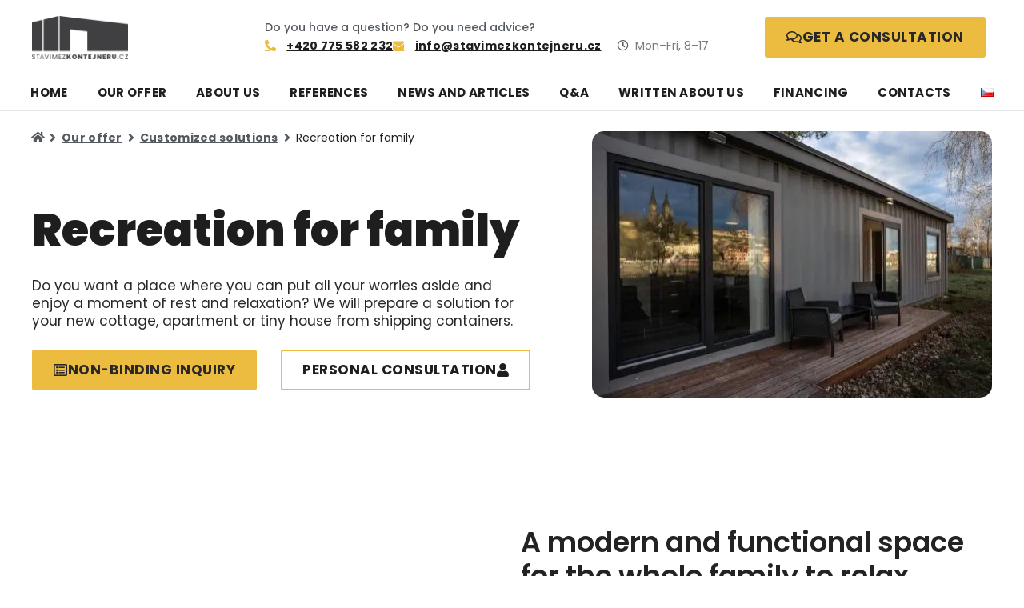

--- FILE ---
content_type: text/html; charset=UTF-8
request_url: https://www.stavimezkontejneru.cz/en/reseni-na-miru/recreation-for-family
body_size: 104576
content:
<!DOCTYPE html>
<html lang="en-GB"> <head><meta http-equiv="Content-Type" content="text/html;charset=UTF-8"><script>document.seraph_accel_usbpb=document.createElement;seraph_accel_izrbpb={add:function(b,a=10){void 0===this.a[a]&&(this.a[a]=[]);this.a[a].push(b)},a:{}}</script> <meta name="robots" content="index, follow, max-image-preview:large, max-snippet:-1, max-video-preview:-1"> <link rel="alternate" href="https://www.stavimezkontejneru.cz/reseni-na-miru/rekreace-pro-domacnosti" hreflang="cs"> <link rel="alternate" href="https://www.stavimezkontejneru.cz/en/reseni-na-miru/recreation-for-family" hreflang="en"> <script data-cfasync="false" data-pagespeed-no-defer type="o/js-lzl">
	var gtm4wp_datalayer_name = "dataLayer";
	var dataLayer = dataLayer || [];
</script> <meta name="viewport" content="width=device-width, initial-scale=1"> <title>Recreation for family - STAV KONT Development</title> <link rel="canonical" href="https://www.stavimezkontejneru.cz/en/reseni-na-miru/recreation-for-family"> <meta property="og:locale" content="en_GB"> <meta property="og:locale:alternate" content="cs_CZ"> <meta property="og:type" content="article"> <meta property="og:title" content="Recreation for family - STAV KONT Development"> <meta property="og:url" content="https://www.stavimezkontejneru.cz/en/reseni-na-miru/recreation-for-family"> <meta property="og:site_name" content="STAV KONT Development"> <meta property="article:modified_time" content="2022-06-30T08:23:08+00:00"> <meta property="og:image" content="https://ik.imagekit.io/rrcmeuy4mg/wp-content/uploads/2022/04/Mazu-living-9-1024x683-1.jpeg"> <meta property="og:image:width" content="1024"> <meta property="og:image:height" content="683"> <meta property="og:image:type" content="image/jpeg"> <meta name="twitter:card" content="summary_large_image"> <script type="application/ld+json" class="yoast-schema-graph">{"@context":"https://schema.org","@graph":[{"@type":"WebPage","@id":"https://www.stavimezkontejneru.cz/en/reseni-na-miru/recreation-for-family","url":"https://www.stavimezkontejneru.cz/en/reseni-na-miru/recreation-for-family","name":"Recreation for family - STAV KONT Development","isPartOf":{"@id":"https://www.stavimezkontejneru.cz/en/home/#website"},"primaryImageOfPage":{"@id":"https://www.stavimezkontejneru.cz/en/reseni-na-miru/recreation-for-family#primaryimage"},"image":{"@id":"https://www.stavimezkontejneru.cz/en/reseni-na-miru/recreation-for-family#primaryimage"},"thumbnailUrl":"https://ik.imagekit.io/rrcmeuy4mg/wp-content/uploads/2022/04/Mazu-living-9-1024x683-1.jpeg","datePublished":"2022-04-25T12:18:06+00:00","dateModified":"2022-06-30T08:23:08+00:00","breadcrumb":{"@id":"https://www.stavimezkontejneru.cz/en/reseni-na-miru/recreation-for-family#breadcrumb"},"inLanguage":"en-GB","potentialAction":[{"@type":"ReadAction","target":["https://www.stavimezkontejneru.cz/en/reseni-na-miru/recreation-for-family"]}]},{"@type":"ImageObject","inLanguage":"en-GB","@id":"https://www.stavimezkontejneru.cz/en/reseni-na-miru/recreation-for-family#primaryimage","url":"https://ik.imagekit.io/rrcmeuy4mg/wp-content/uploads/2022/04/Mazu-living-9-1024x683-1.jpeg","contentUrl":"https://ik.imagekit.io/rrcmeuy4mg/wp-content/uploads/2022/04/Mazu-living-9-1024x683-1.jpeg","width":1024,"height":683},{"@type":"BreadcrumbList","@id":"https://www.stavimezkontejneru.cz/en/reseni-na-miru/recreation-for-family#breadcrumb","itemListElement":[{"@type":"ListItem","position":1,"name":"Domů","item":"https://www.stavimezkontejneru.cz/en/home"},{"@type":"ListItem","position":2,"name":"Řešení na míru","item":"https://www.stavimezkontejneru.cz/en/reseni-na-miru"},{"@type":"ListItem","position":3,"name":"Recreation for family"}]},{"@type":"WebSite","@id":"https://www.stavimezkontejneru.cz/en/home/#website","url":"https://www.stavimezkontejneru.cz/en/home/","name":"STAV KONT Development","description":"","publisher":{"@id":"https://www.stavimezkontejneru.cz/en/home/#organization"},"potentialAction":[{"@type":"SearchAction","target":{"@type":"EntryPoint","urlTemplate":"https://www.stavimezkontejneru.cz/en/home/?s={search_term_string}"},"query-input":{"@type":"PropertyValueSpecification","valueRequired":true,"valueName":"search_term_string"}}],"inLanguage":"en-GB"},{"@type":"Organization","@id":"https://www.stavimezkontejneru.cz/en/home/#organization","name":"STAVKONT Development s.r.o.","url":"https://www.stavimezkontejneru.cz/en/home/","logo":{"@type":"ImageObject","inLanguage":"en-GB","@id":"https://www.stavimezkontejneru.cz/en/home/#/schema/logo/image/","url":"https://ik.imagekit.io/rrcmeuy4mg/wp-content/uploads/2022/03/logo-stavkont-development.png","contentUrl":"https://ik.imagekit.io/rrcmeuy4mg/wp-content/uploads/2022/03/logo-stavkont-development.png","width":250,"height":112,"caption":"STAVKONT Development s.r.o."},"image":{"@id":"https://www.stavimezkontejneru.cz/en/home/#/schema/logo/image/"}}]}</script> <link rel="alternate" type="application/rss+xml" title="STAV KONT Development » Feed" href="https://www.stavimezkontejneru.cz/en/feed"> <link rel="alternate" type="application/rss+xml" title="STAV KONT Development » Comments Feed" href="https://www.stavimezkontejneru.cz/en/comments/feed">      <link rel="alternate" title="oEmbed (JSON)" type="application/json+oembed" href="https://www.stavimezkontejneru.cz/wp-json/oembed/1.0/embed?url=https%3A%2F%2Fwww.stavimezkontejneru.cz%2Fen%2Freseni-na-miru%2Frecreation-for-family&amp;lang=en"> <link rel="alternate" title="oEmbed (XML)" type="text/xml+oembed" href="https://www.stavimezkontejneru.cz/wp-json/oembed/1.0/embed?url=https%3A%2F%2Fwww.stavimezkontejneru.cz%2Fen%2Freseni-na-miru%2Frecreation-for-family&amp;format=xml&amp;lang=en"> <noscript><style>.lzl{display:none!important;}</style></noscript><style>img.lzl,img.lzl-ing{opacity:0.01;}img.lzl-ed{transition:opacity .25s ease-in-out;}</style><style id="wp-img-auto-sizes-contain-inline-css">img:is([sizes=auto i],[sizes^="auto," i]){contain-intrinsic-size:3000px 1500px}</style> <style id="wp-block-library-css-crit" media="all">@charset "UTF-8";.wp-block-button[style*=text-decoration] .wp-block-button__link{text-decoration:inherit}.wp-block-buttons[style*=text-decoration] .wp-block-button,.wp-block-buttons[style*=text-decoration] .wp-block-button__link{text-decoration:inherit}@media (min-width:782px){.wp-block-columns:not(.is-not-stacked-on-mobile)>.wp-block-column[style*=flex-basis]{flex-grow:0}}.wp-block-columns.is-not-stacked-on-mobile>.wp-block-column[style*=flex-basis]{flex-grow:0}h1.has-text-align-left[style*=writing-mode]:where([style*=vertical-lr]),h1.has-text-align-right[style*=writing-mode]:where([style*=vertical-rl]),h2.has-text-align-left[style*=writing-mode]:where([style*=vertical-lr]),h2.has-text-align-right[style*=writing-mode]:where([style*=vertical-rl]),h3.has-text-align-left[style*=writing-mode]:where([style*=vertical-lr]),h3.has-text-align-right[style*=writing-mode]:where([style*=vertical-rl]),h4.has-text-align-left[style*=writing-mode]:where([style*=vertical-lr]),h4.has-text-align-right[style*=writing-mode]:where([style*=vertical-rl]),h5.has-text-align-left[style*=writing-mode]:where([style*=vertical-lr]),h5.has-text-align-right[style*=writing-mode]:where([style*=vertical-rl]),h6.has-text-align-left[style*=writing-mode]:where([style*=vertical-lr]),h6.has-text-align-right[style*=writing-mode]:where([style*=vertical-rl]){rotate:180deg}.wp-block-image[style*=border-radius] img,.wp-block-image[style*=border-radius]>a{border-radius:inherit}@keyframes show-content-image{0%{visibility:hidden}99%{visibility:hidden}to{visibility:visible}}@keyframes turn-on-visibility{0%{opacity:0}to{opacity:1}}@keyframes turn-off-visibility{0%{opacity:1;visibility:visible}99%{opacity:0;visibility:visible}to{opacity:0;visibility:hidden}}@keyframes lightbox-zoom-in{0%{transform:translate(calc(( -100vw + var(--wp--lightbox-scrollbar-width) ) / 2 + var(--wp--lightbox-initial-left-position)),calc(-50vh + var(--wp--lightbox-initial-top-position))) scale(var(--wp--lightbox-scale))}to{transform:translate(-50%,-50%) scale(1)}}@keyframes lightbox-zoom-out{0%{transform:translate(-50%,-50%) scale(1);visibility:visible}99%{visibility:visible}to{transform:translate(calc(( -100vw + var(--wp--lightbox-scrollbar-width) ) / 2 + var(--wp--lightbox-initial-left-position)),calc(-50vh + var(--wp--lightbox-initial-top-position))) scale(var(--wp--lightbox-scale));visibility:hidden}}:where(.wp-block-latest-comments:not([style*=line-height] .wp-block-latest-comments__comment)){line-height:1.1}:where(.wp-block-latest-comments:not([style*=line-height] .wp-block-latest-comments__comment-excerpt p)){line-height:1.8}.has-dates :where(.wp-block-latest-comments:not([style*=line-height])),.has-excerpts :where(.wp-block-latest-comments:not([style*=line-height])){line-height:1.5}.wp-block-latest-comments[class*=-font-size] a,.wp-block-latest-comments[style*=font-size] a{font-size:inherit}ol,ul{box-sizing:border-box}@keyframes overlay-menu__fade-in-animation{0%{opacity:0;transform:translateY(.5em)}to{opacity:1;transform:translateY(0)}}p.has-text-align-left[style*="writing-mode:vertical-lr"],p.has-text-align-right[style*="writing-mode:vertical-rl"]{rotate:180deg}.wp-block-post-comments-form[style*=font-weight] :where(.comment-reply-title){font-weight:inherit}.wp-block-post-comments-form[style*=font-family] :where(.comment-reply-title){font-family:inherit}.wp-block-post-comments-form[class*=-font-size] :where(.comment-reply-title),.wp-block-post-comments-form[style*=font-size] :where(.comment-reply-title){font-size:inherit}.wp-block-post-comments-form[style*=line-height] :where(.comment-reply-title){line-height:inherit}.wp-block-post-comments-form[style*=font-style] :where(.comment-reply-title){font-style:inherit}.wp-block-post-comments-form[style*=letter-spacing] :where(.comment-reply-title){letter-spacing:inherit}.wp-block-post-navigation-link.has-text-align-left[style*="writing-mode: vertical-lr"],.wp-block-post-navigation-link.has-text-align-right[style*="writing-mode: vertical-rl"]{rotate:180deg}.wp-block-read-more:where(:not([style*=text-decoration])){text-decoration:none}.wp-block-read-more:where(:not([style*=text-decoration])):active,.wp-block-read-more:where(:not([style*=text-decoration])):focus{text-decoration:none}.wp-block-table table[style*=border-top-color] tr:first-child,.wp-block-table table[style*=border-top-color] tr:first-child td,.wp-block-table table[style*=border-top-color] tr:first-child th,.wp-block-table table[style*=border-top-color]>*,.wp-block-table table[style*=border-top-color]>* td,.wp-block-table table[style*=border-top-color]>* th{border-top-color:inherit}.wp-block-table table[style*=border-top-color] tr:not(:first-child){border-top-color:initial}.wp-block-table table[style*=border-right-color] td:last-child,.wp-block-table table[style*=border-right-color] th,.wp-block-table table[style*=border-right-color] tr,.wp-block-table table[style*=border-right-color]>*{border-right-color:inherit}.wp-block-table table[style*=border-bottom-color] tr:last-child,.wp-block-table table[style*=border-bottom-color] tr:last-child td,.wp-block-table table[style*=border-bottom-color] tr:last-child th,.wp-block-table table[style*=border-bottom-color]>*,.wp-block-table table[style*=border-bottom-color]>* td,.wp-block-table table[style*=border-bottom-color]>* th{border-bottom-color:inherit}.wp-block-table table[style*=border-bottom-color] tr:not(:last-child){border-bottom-color:initial}.wp-block-table table[style*=border-left-color] td:first-child,.wp-block-table table[style*=border-left-color] th,.wp-block-table table[style*=border-left-color] tr,.wp-block-table table[style*=border-left-color]>*{border-left-color:inherit}.wp-block-table table[style*=border-style] td,.wp-block-table table[style*=border-style] th,.wp-block-table table[style*=border-style] tr,.wp-block-table table[style*=border-style]>*{border-style:inherit}.wp-block-table table[style*=border-width] td,.wp-block-table table[style*=border-width] th,.wp-block-table table[style*=border-width] tr,.wp-block-table table[style*=border-width]>*{border-style:inherit;border-width:inherit}:root{--wp-block-synced-color:#7a00df;--wp-block-synced-color--rgb:122,0,223;--wp-bound-block-color:var(--wp-block-synced-color);--wp-editor-canvas-background:#ddd;--wp-admin-theme-color:#007cba;--wp-admin-theme-color--rgb:0,124,186;--wp-admin-theme-color-darker-10:#006ba1;--wp-admin-theme-color-darker-10--rgb:0,107,160.5;--wp-admin-theme-color-darker-20:#005a87;--wp-admin-theme-color-darker-20--rgb:0,90,135;--wp-admin-border-width-focus:2px}@media (min-resolution:192dpi){:root{--wp-admin-border-width-focus:1.5px}}:root{--wp--preset--font-size--normal:16px;--wp--preset--font-size--huge:42px}.screen-reader-text{border:0;clip-path:inset(50%);height:1px;margin:-1px;overflow:hidden;padding:0;position:absolute;width:1px;word-wrap:normal!important}.screen-reader-text:focus{background-color:#ddd;clip-path:none;color:#444;display:block;font-size:1em;height:auto;left:5px;line-height:normal;padding:15px 23px 14px;text-decoration:none;top:5px;width:auto;z-index:100000}html :where([style*=border-top-color]){border-top-style:solid}html :where([style*=border-right-color]){border-right-style:solid}html :where([style*=border-bottom-color]){border-bottom-style:solid}html :where([style*=border-left-color]){border-left-style:solid}html :where([style*=border-width]){border-style:solid}html :where([style*=border-top-width]){border-top-style:solid}html :where([style*=border-right-width]){border-right-style:solid}html :where([style*=border-bottom-width]){border-bottom-style:solid}html :where([style*=border-left-width]){border-left-style:solid}html :where(img[class*=wp-image-]){height:auto;max-width:100%}</style><link rel="stylesheet/lzl-nc" id="wp-block-library-css" href="https://www.stavimezkontejneru.cz/wp-content/cache/seraphinite-accelerator/s/m/d/css/f6846e4e49098b11f4303f71faac3638.1b561.css" media="all"><noscript lzl=""><link rel="stylesheet" href="https://www.stavimezkontejneru.cz/wp-content/cache/seraphinite-accelerator/s/m/d/css/f6846e4e49098b11f4303f71faac3638.1b561.css" media="all"></noscript> <style id="classic-theme-styles-inline-css"></style><link id="classic-theme-styles-inline-css-nonCrit" rel="stylesheet/lzl-nc" href="/wp-content/cache/seraphinite-accelerator/s/m/d/css/20b431ab6ecd62bdb35135b32eb9456a.100.css"><noscript lzl=""><link rel="stylesheet" href="/wp-content/cache/seraphinite-accelerator/s/m/d/css/20b431ab6ecd62bdb35135b32eb9456a.100.css"></noscript> <style id="jet-engine-frontend-css-crit" media="all">.jet-listing-dynamic-field{display:-webkit-box;display:-ms-flexbox;display:flex;-webkit-box-align:center;-ms-flex-align:center;align-items:center}.jet-listing-dynamic-field__content{display:block;max-width:100%}.jet-listing-dynamic-field__inline-wrap{display:-webkit-inline-box;display:-ms-inline-flexbox;display:inline-flex;-webkit-box-align:center;-ms-flex-align:center;align-items:center;max-width:100%}.jet-listing-grid[data-lazy-load]{min-height:1px}.jet-listing-grid__items{display:-webkit-box;display:-ms-flexbox;display:flex;-ms-flex-wrap:wrap;flex-wrap:wrap;margin:0 -10px;width:calc(100% + 20px)}.jet-listing-grid__items[data-is-list]{padding:0;text-indent:0;list-style-type:none}.jet-listing-grid__items.grid-col-desk-1{--columns:1}.jet-listing-grid__items.grid-col-desk-2{--columns:2}.jet-listing-grid__items.grid-col-desk-3{--columns:3}.jet-listing-grid__items.grid-col-desk-4{--columns:4}.jet-listing-grid__items.grid-col-desk-5{--columns:5}.jet-listing-grid__items.grid-col-desk-6{--columns:6}.jet-listing-grid__items.grid-col-desk-7{--columns:7}.jet-listing-grid__items.grid-col-desk-8{--columns:8}.jet-listing-grid__items.grid-col-desk-9{--columns:9}.jet-listing-grid__items.grid-col-desk-10{--columns:10}@media (max-width:1024px){.jet-listing-grid__items.grid-col-tablet-1{--columns:1}.jet-listing-grid__items.grid-col-tablet-2{--columns:2}.jet-listing-grid__items.grid-col-tablet-3{--columns:3}.jet-listing-grid__items.grid-col-tablet-4{--columns:4}.jet-listing-grid__items.grid-col-tablet-5{--columns:5}.jet-listing-grid__items.grid-col-tablet-6{--columns:6}.jet-listing-grid__items.grid-col-tablet-7{--columns:7}.jet-listing-grid__items.grid-col-tablet-8{--columns:8}.jet-listing-grid__items.grid-col-tablet-9{--columns:9}.jet-listing-grid__items.grid-col-tablet-10{--columns:10}}@media (max-width:767px){.jet-listing-grid__items.grid-col-mobile-1{--columns:1}.jet-listing-grid__items.grid-col-mobile-2{--columns:2}.jet-listing-grid__items.grid-col-mobile-3{--columns:3}.jet-listing-grid__items.grid-col-mobile-4{--columns:4}.jet-listing-grid__items.grid-col-mobile-5{--columns:5}.jet-listing-grid__items.grid-col-mobile-6{--columns:6}.jet-listing-grid__items.grid-col-mobile-7{--columns:7}.jet-listing-grid__items.grid-col-mobile-8{--columns:8}.jet-listing-grid__items.grid-col-mobile-9{--columns:9}.jet-listing-grid__items.grid-col-mobile-10{--columns:10}}.jet-listing-grid__item{padding:10px;-webkit-box-sizing:border-box;box-sizing:border-box}.jet-listing-grid__items>.jet-listing-grid__item{max-width:calc(100% / var(--columns));-webkit-box-flex:0;-ms-flex:0 0 calc(100% / var(--columns));flex:0 0 calc(100% / var(--columns))}.jet-listing-grid__item[class*=colspan-2-]{max-width:min(200% / var(--columns),100%)!important;-webkit-box-flex:0!important;-ms-flex:0 0 min(200% / var(--columns),100%)!important;flex:0 0 min(200% / var(--columns),100%)!important}.jet-listing-grid__item[class*=colspan-3-]{max-width:min(300% / var(--columns),100%)!important;-webkit-box-flex:0!important;-ms-flex:0 0 min(300% / var(--columns),100%)!important;flex:0 0 min(300% / var(--columns),100%)!important}.jet-listing-grid__item[class*=colspan-4-]{max-width:min(400% / var(--columns),100%)!important;-webkit-box-flex:0!important;-ms-flex:0 0 min(400% / var(--columns),100%)!important;flex:0 0 min(400% / var(--columns),100%)!important}.jet-listing-grid__item[class*=colspan-5-]{max-width:min(500% / var(--columns),100%)!important;-webkit-box-flex:0!important;-ms-flex:0 0 min(500% / var(--columns),100%)!important;flex:0 0 min(500% / var(--columns),100%)!important}.jet-listing-grid__item[class*=colspan-6-]{max-width:min(600% / var(--columns),100%)!important;-webkit-box-flex:0!important;-ms-flex:0 0 min(600% / var(--columns),100%)!important;flex:0 0 min(600% / var(--columns),100%)!important}.jet-engine-listing-overlay-wrap{position:relative;cursor:pointer}.jet-engine-listing-overlay-link{position:absolute;left:0;right:0;top:0;bottom:0;z-index:-1;font-size:0!important}@-webkit-keyframes jet-engine-spin{0%{-webkit-transform:rotate(0deg);transform:rotate(0deg)}to{-webkit-transform:rotate(359deg);transform:rotate(359deg)}}@keyframes jet-engine-spin{0%{-webkit-transform:rotate(0deg);transform:rotate(0deg)}to{-webkit-transform:rotate(359deg);transform:rotate(359deg)}}@-webkit-keyframes jet-engine-map-spin{0%{-webkit-transform:rotate(0deg);transform:rotate(0deg)}to{-webkit-transform:rotate(359deg);transform:rotate(359deg)}}@keyframes jet-engine-map-spin{0%{-webkit-transform:rotate(0deg);transform:rotate(0deg)}to{-webkit-transform:rotate(359deg);transform:rotate(359deg)}}</style><link rel="stylesheet/lzl-nc" id="jet-engine-frontend-css" href="https://www.stavimezkontejneru.cz/wp-content/cache/seraphinite-accelerator/s/m/d/css/4af71d055e5f20cb1a767c256c576fd5.fa88.css" media="all"><noscript lzl=""><link rel="stylesheet" href="https://www.stavimezkontejneru.cz/wp-content/cache/seraphinite-accelerator/s/m/d/css/4af71d055e5f20cb1a767c256c576fd5.fa88.css" media="all"></noscript> <style id="global-styles-inline-css">:root{--wp--preset--aspect-ratio--square:1;--wp--preset--aspect-ratio--4-3:4/3;--wp--preset--aspect-ratio--3-4:3/4;--wp--preset--aspect-ratio--3-2:3/2;--wp--preset--aspect-ratio--2-3:2/3;--wp--preset--aspect-ratio--16-9:16/9;--wp--preset--aspect-ratio--9-16:9/16;--wp--preset--color--black:#000;--wp--preset--color--cyan-bluish-gray:#abb8c3;--wp--preset--color--white:#fff;--wp--preset--color--pale-pink:#f78da7;--wp--preset--color--vivid-red:#cf2e2e;--wp--preset--color--luminous-vivid-orange:#ff6900;--wp--preset--color--luminous-vivid-amber:#fcb900;--wp--preset--color--light-green-cyan:#7bdcb5;--wp--preset--color--vivid-green-cyan:#00d084;--wp--preset--color--pale-cyan-blue:#8ed1fc;--wp--preset--color--vivid-cyan-blue:#0693e3;--wp--preset--color--vivid-purple:#9b51e0;--wp--preset--color--contrast:var(--contrast);--wp--preset--color--contrast-2:var(--contrast-2);--wp--preset--color--contrast-3:var(--contrast-3);--wp--preset--color--base:var(--base);--wp--preset--color--base-2:var(--base-2);--wp--preset--color--base-3:var(--base-3);--wp--preset--color--accent:var(--accent);--wp--preset--gradient--vivid-cyan-blue-to-vivid-purple:linear-gradient(135deg,#0693e3 0%,#9b51e0 100%);--wp--preset--gradient--light-green-cyan-to-vivid-green-cyan:linear-gradient(135deg,#7adcb4 0%,#00d082 100%);--wp--preset--gradient--luminous-vivid-amber-to-luminous-vivid-orange:linear-gradient(135deg,#fcb900 0%,#ff6900 100%);--wp--preset--gradient--luminous-vivid-orange-to-vivid-red:linear-gradient(135deg,#ff6900 0%,#cf2e2e 100%);--wp--preset--gradient--very-light-gray-to-cyan-bluish-gray:linear-gradient(135deg,#eee 0%,#a9b8c3 100%);--wp--preset--gradient--cool-to-warm-spectrum:linear-gradient(135deg,#4aeadc 0%,#9778d1 20%,#cf2aba 40%,#ee2c82 60%,#fb6962 80%,#fef84c 100%);--wp--preset--gradient--blush-light-purple:linear-gradient(135deg,#ffceec 0%,#9896f0 100%);--wp--preset--gradient--blush-bordeaux:linear-gradient(135deg,#fecda5 0%,#fe2d2d 50%,#6b003e 100%);--wp--preset--gradient--luminous-dusk:linear-gradient(135deg,#ffcb70 0%,#c751c0 50%,#4158d0 100%);--wp--preset--gradient--pale-ocean:linear-gradient(135deg,#fff5cb 0%,#b6e3d4 50%,#33a7b5 100%);--wp--preset--gradient--electric-grass:linear-gradient(135deg,#caf880 0%,#71ce7e 100%);--wp--preset--gradient--midnight:linear-gradient(135deg,#020381 0%,#2874fc 100%);--wp--preset--font-size--small:13px;--wp--preset--font-size--medium:20px;--wp--preset--font-size--large:36px;--wp--preset--font-size--x-large:42px;--wp--preset--spacing--20:.44rem;--wp--preset--spacing--30:.67rem;--wp--preset--spacing--40:1rem;--wp--preset--spacing--50:1.5rem;--wp--preset--spacing--60:2.25rem;--wp--preset--spacing--70:3.38rem;--wp--preset--spacing--80:5.06rem;--wp--preset--shadow--natural:6px 6px 9px rgba(0,0,0,.2);--wp--preset--shadow--deep:12px 12px 50px rgba(0,0,0,.4);--wp--preset--shadow--sharp:6px 6px 0px rgba(0,0,0,.2);--wp--preset--shadow--outlined:6px 6px 0px -3px #fff,6px 6px #000;--wp--preset--shadow--crisp:6px 6px 0px #000}</style><link id="global-styles-inline-css-nonCrit" rel="stylesheet/lzl-nc" href="/wp-content/cache/seraphinite-accelerator/s/m/d/css/0e4dd251bdc0f36021f430367267cf61.1786.css"><noscript lzl=""><link rel="stylesheet" href="/wp-content/cache/seraphinite-accelerator/s/m/d/css/0e4dd251bdc0f36021f430367267cf61.1786.css"></noscript> <style id="generate-style-css-crit" media="all">blockquote,body,dd,dl,dt,fieldset,figure,h1,h2,h3,h4,h5,h6,hr,html,iframe,legend,li,ol,p,pre,textarea,ul{margin:0;padding:0;border:0}html{font-family:sans-serif;-webkit-text-size-adjust:100%;-ms-text-size-adjust:100%;-webkit-font-smoothing:antialiased;-moz-osx-font-smoothing:grayscale}html{box-sizing:border-box}*,::after,::before{box-sizing:inherit}button,input,optgroup,select,textarea{font-family:inherit;font-size:100%;margin:0}[type=search]{-webkit-appearance:textfield;outline-offset:-2px}[type=search]::-webkit-search-decoration{-webkit-appearance:none}::-moz-focus-inner{border-style:none;padding:0}:-moz-focusring{outline:1px dotted ButtonText}body,button,input,select,textarea{font-family:-apple-system,system-ui,BlinkMacSystemFont,"Segoe UI",Helvetica,Arial,sans-serif,"Apple Color Emoji","Segoe UI Emoji","Segoe UI Symbol";font-weight:400;text-transform:none;font-size:17px;line-height:1.5}p{margin-bottom:1.5em}h1,h2,h3,h4,h5,h6{font-family:inherit;font-size:100%;font-style:inherit;font-weight:inherit}h1{font-size:42px;margin-bottom:20px;line-height:1.2em;font-weight:400;text-transform:none}h2{font-size:35px;margin-bottom:20px;line-height:1.2em;font-weight:400;text-transform:none}h3{font-size:29px;margin-bottom:20px;line-height:1.2em;font-weight:400;text-transform:none}ol,ul{margin:0 0 1.5em 3em}ul{list-style:disc}li>ol,li>ul{margin-bottom:0;margin-left:1.5em}b,strong{font-weight:700}cite,dfn,em,i{font-style:italic}img{height:auto;max-width:100%}button,input[type=button],input[type=reset],input[type=submit]{background:#55555e;color:#fff;border:1px solid transparent;cursor:pointer;-webkit-appearance:button;padding:10px 20px}input[type=email],input[type=number],input[type=password],input[type=search],input[type=tel],input[type=text],input[type=url],select,textarea{border:1px solid;border-radius:0;padding:10px 15px;max-width:100%}textarea{width:100%}a,button,input{transition:color .1s ease-in-out,background-color .1s ease-in-out}a{text-decoration:none}.size-auto,.size-full,.size-large,.size-medium,.size-thumbnail{max-width:100%;height:auto}.screen-reader-text{border:0;clip:rect(1px,1px,1px,1px);clip-path:inset(50%);height:1px;margin:-1px;overflow:hidden;padding:0;position:absolute!important;width:1px;word-wrap:normal!important}.screen-reader-text:focus{background-color:#f1f1f1;border-radius:3px;box-shadow:0 0 2px 2px rgba(0,0,0,.6);clip:auto!important;clip-path:none;color:#21759b;display:block;font-size:.875rem;font-weight:700;height:auto;left:5px;line-height:normal;padding:15px 23px 14px;text-decoration:none;top:5px;width:auto;z-index:100000}.entry-header,.site-content{word-wrap:break-word}embed,iframe,object{max-width:100%}.site-content{display:flex}.grid-container{margin-left:auto;margin-right:auto;max-width:1200px}.full-width-content .container.grid-container{max-width:100%}.container.grid-container{width:auto}@media (max-width:768px){a,body,button,input,select,textarea{transition:all 0s ease-in-out}.site-content{flex-direction:column}}</style><link rel="stylesheet/lzl-nc" id="generate-style-css" href="https://www.stavimezkontejneru.cz/wp-content/cache/seraphinite-accelerator/s/m/d/css/65d965f48662630b84b71e3f3cbd10cf.409a.css" media="all"><noscript lzl=""><link rel="stylesheet" href="https://www.stavimezkontejneru.cz/wp-content/cache/seraphinite-accelerator/s/m/d/css/65d965f48662630b84b71e3f3cbd10cf.409a.css" media="all"></noscript> <style id="generate-style-inline-css">body{background-color:var(--base-2);color:var(--contrast)}a{color:var(--accent)}a{text-decoration:underline}a:hover,a:focus,a:active{color:var(--contrast)}:root{--contrast:#222;--contrast-2:#575760;--contrast-3:#b2b2be;--base:#f0f0f0;--base-2:#f7f8f9;--base-3:#fff;--accent:#1e73be}input[type=text],input[type=email],input[type=url],input[type=password],input[type=search],input[type=tel],input[type=number],textarea,select{color:var(--contrast);background-color:var(--base-2);border-color:var(--base)}input[type=text]:focus,input[type=email]:focus,input[type=url]:focus,input[type=password]:focus,input[type=search]:focus,input[type=tel]:focus,input[type=number]:focus,textarea:focus,select:focus{color:var(--contrast);background-color:var(--base-2);border-color:var(--contrast-3)}button,html input[type=button],input[type=reset],input[type=submit],a.button,a.wp-block-button__link:not(.has-background){color:#fff;background-color:#55555e}button:hover,html input[type=button]:hover,input[type=reset]:hover,input[type=submit]:hover,a.button:hover,button:focus,html input[type=button]:focus,input[type=reset]:focus,input[type=submit]:focus,a.button:focus,a.wp-block-button__link:not(.has-background):active,a.wp-block-button__link:not(.has-background):focus,a.wp-block-button__link:not(.has-background):hover{color:#fff;background-color:#3f4047}:root{--gp-search-modal-bg-color:var(--base-3);--gp-search-modal-text-color:var(--contrast);--gp-search-modal-overlay-bg-color:rgba(0,0,0,.2)}.elementor-template-full-width .site-content{display:block}</style><link id="generate-style-inline-css-nonCrit" rel="stylesheet/lzl-nc" href="/wp-content/cache/seraphinite-accelerator/s/m/d/css/55536733547f30972fcca64324d73f5d.158d.css"><noscript lzl=""><link rel="stylesheet" href="/wp-content/cache/seraphinite-accelerator/s/m/d/css/55536733547f30972fcca64324d73f5d.158d.css"></noscript> <style id="elementor-frontend-css-crit" media="all">:root{--direction-multiplier:1}body.rtl,html[dir=rtl]{--direction-multiplier:-1}.elementor-screen-only,.screen-reader-text,.screen-reader-text span,.ui-helper-hidden-accessible{height:1px;margin:-1px;overflow:hidden;padding:0;position:absolute;top:-10000em;width:1px;clip:rect(0,0,0,0);border:0}.elementor *,.elementor :after,.elementor :before{box-sizing:border-box}.elementor a{box-shadow:none;text-decoration:none}.elementor img{border:none;border-radius:0;box-shadow:none;height:auto;max-width:100%}.elementor .elementor-background-overlay{inset:0;position:absolute}.elementor-widget-wrap .elementor-element.elementor-widget__width-auto,.elementor-widget-wrap .elementor-element.elementor-widget__width-initial{max-width:100%}@media (max-width:1024px){.elementor-widget-wrap .elementor-element.elementor-widget-tablet__width-auto,.elementor-widget-wrap .elementor-element.elementor-widget-tablet__width-initial{max-width:100%}}@media (max-width:767px){.elementor-widget-wrap .elementor-element.elementor-widget-mobile__width-auto,.elementor-widget-wrap .elementor-element.elementor-widget-mobile__width-initial{max-width:100%}}.elementor-element{--flex-direction:initial;--flex-wrap:initial;--justify-content:initial;--align-items:initial;--align-content:initial;--gap:initial;--flex-basis:initial;--flex-grow:initial;--flex-shrink:initial;--order:initial;--align-self:initial;align-self:var(--align-self);flex-basis:var(--flex-basis);flex-grow:var(--flex-grow);flex-shrink:var(--flex-shrink);order:var(--order)}.elementor-element:where(.e-con-full,.elementor-widget){align-content:var(--align-content);align-items:var(--align-items);flex-direction:var(--flex-direction);flex-wrap:var(--flex-wrap);gap:var(--row-gap) var(--column-gap);justify-content:var(--justify-content)}.elementor-align-center{text-align:center}.elementor-align-right{text-align:right}.elementor-align-center .elementor-button,.elementor-align-left .elementor-button,.elementor-align-right .elementor-button{width:auto}@media (max-width:767px){.elementor-mobile-align-center{text-align:center}}:root{--page-title-display:block}@keyframes eicon-spin{0%{transform:rotate(0deg)}to{transform:rotate(359deg)}}.elementor-section{position:relative}.elementor-section .elementor-container{display:flex;margin-inline:auto;position:relative}@media (max-width:1024px){.elementor-section .elementor-container{flex-wrap:wrap}}.elementor-section.elementor-section-boxed>.elementor-container{max-width:1140px}.elementor-section.elementor-section-items-middle>.elementor-container{align-items:center}.elementor-widget-wrap{align-content:flex-start;flex-wrap:wrap;position:relative;width:100%}.elementor:not(.elementor-bc-flex-widget) .elementor-widget-wrap{display:flex}.elementor-widget-wrap>.elementor-element{width:100%}.elementor-widget{position:relative}.elementor-widget:not(:last-child){margin-block-end:var(--kit-widget-spacing,20px)}.elementor-widget:not(:last-child).elementor-absolute,.elementor-widget:not(:last-child).elementor-widget__width-auto,.elementor-widget:not(:last-child).elementor-widget__width-initial{margin-block-end:0}.elementor-column{display:flex;min-height:1px;position:relative}.elementor-column-gap-default>.elementor-column>.elementor-element-populated{padding:10px}.elementor-inner-section .elementor-column-gap-no .elementor-element-populated{padding:0}@media (min-width:768px){.elementor-column.elementor-col-10,.elementor-column[data-col="10"]{width:10%}.elementor-column.elementor-col-11,.elementor-column[data-col="11"]{width:11.111%}.elementor-column.elementor-col-12,.elementor-column[data-col="12"]{width:12.5%}.elementor-column.elementor-col-14,.elementor-column[data-col="14"]{width:14.285%}.elementor-column.elementor-col-16,.elementor-column[data-col="16"]{width:16.666%}.elementor-column.elementor-col-20,.elementor-column[data-col="20"]{width:20%}.elementor-column.elementor-col-25,.elementor-column[data-col="25"]{width:25%}.elementor-column.elementor-col-30,.elementor-column[data-col="30"]{width:30%}.elementor-column.elementor-col-33,.elementor-column[data-col="33"]{width:33.333%}.elementor-column.elementor-col-40,.elementor-column[data-col="40"]{width:40%}.elementor-column.elementor-col-50,.elementor-column[data-col="50"]{width:50%}.elementor-column.elementor-col-60,.elementor-column[data-col="60"]{width:60%}.elementor-column.elementor-col-66,.elementor-column[data-col="66"]{width:66.666%}.elementor-column.elementor-col-70,.elementor-column[data-col="70"]{width:70%}.elementor-column.elementor-col-75,.elementor-column[data-col="75"]{width:75%}.elementor-column.elementor-col-80,.elementor-column[data-col="80"]{width:80%}.elementor-column.elementor-col-83,.elementor-column[data-col="83"]{width:83.333%}.elementor-column.elementor-col-90,.elementor-column[data-col="90"]{width:90%}.elementor-column.elementor-col-100,.elementor-column[data-col="100"]{width:100%}}@media (min-width:768px) and (max-width:1024px){.elementor-reverse-tablet>.elementor-container>:first-child{order:10}.elementor-reverse-tablet>.elementor-container>:nth-child(2){order:9}.elementor-reverse-tablet>.elementor-container>:nth-child(3){order:8}.elementor-reverse-tablet>.elementor-container>:nth-child(4){order:7}.elementor-reverse-tablet>.elementor-container>:nth-child(5){order:6}.elementor-reverse-tablet>.elementor-container>:nth-child(6){order:5}.elementor-reverse-tablet>.elementor-container>:nth-child(7){order:4}.elementor-reverse-tablet>.elementor-container>:nth-child(8){order:3}.elementor-reverse-tablet>.elementor-container>:nth-child(9){order:2}.elementor-reverse-tablet>.elementor-container>:nth-child(10){order:1}}@media (min-width:-1) and (max-width:1024px){.elementor-reverse-tablet>.elementor-container>:first-child{order:10}.elementor-reverse-tablet>.elementor-container>:nth-child(2){order:9}.elementor-reverse-tablet>.elementor-container>:nth-child(3){order:8}.elementor-reverse-tablet>.elementor-container>:nth-child(4){order:7}.elementor-reverse-tablet>.elementor-container>:nth-child(5){order:6}.elementor-reverse-tablet>.elementor-container>:nth-child(6){order:5}.elementor-reverse-tablet>.elementor-container>:nth-child(7){order:4}.elementor-reverse-tablet>.elementor-container>:nth-child(8){order:3}.elementor-reverse-tablet>.elementor-container>:nth-child(9){order:2}.elementor-reverse-tablet>.elementor-container>:nth-child(10){order:1}}@media (min-width:768px) and (max-width:-1){.elementor-reverse-tablet>.elementor-container>:first-child,.elementor-reverse-tablet>.elementor-container>:nth-child(10),.elementor-reverse-tablet>.elementor-container>:nth-child(2),.elementor-reverse-tablet>.elementor-container>:nth-child(3),.elementor-reverse-tablet>.elementor-container>:nth-child(4),.elementor-reverse-tablet>.elementor-container>:nth-child(5),.elementor-reverse-tablet>.elementor-container>:nth-child(6),.elementor-reverse-tablet>.elementor-container>:nth-child(7),.elementor-reverse-tablet>.elementor-container>:nth-child(8),.elementor-reverse-tablet>.elementor-container>:nth-child(9){order:0}}@media (max-width:767px){.elementor-reverse-mobile>.elementor-container>:first-child{order:10}.elementor-reverse-mobile>.elementor-container>:nth-child(2){order:9}.elementor-reverse-mobile>.elementor-container>:nth-child(3){order:8}.elementor-reverse-mobile>.elementor-container>:nth-child(4){order:7}.elementor-reverse-mobile>.elementor-container>:nth-child(5){order:6}.elementor-reverse-mobile>.elementor-container>:nth-child(6){order:5}.elementor-reverse-mobile>.elementor-container>:nth-child(7){order:4}.elementor-reverse-mobile>.elementor-container>:nth-child(8){order:3}.elementor-reverse-mobile>.elementor-container>:nth-child(9){order:2}.elementor-reverse-mobile>.elementor-container>:nth-child(10){order:1}.elementor-column{width:100%}}.elementor-grid{display:grid;grid-column-gap:var(--grid-column-gap);grid-row-gap:var(--grid-row-gap)}.elementor-grid .elementor-grid-item{min-width:0}.elementor-grid-0 .elementor-grid{display:inline-block;margin-block-end:calc(-1 * var(--grid-row-gap));width:100%;word-spacing:var(--grid-column-gap)}.elementor-grid-0 .elementor-grid .elementor-grid-item{display:inline-block;margin-block-end:var(--grid-row-gap);word-break:break-word}.elementor-grid-1 .elementor-grid{grid-template-columns:repeat(1,1fr)}.elementor-grid-2 .elementor-grid{grid-template-columns:repeat(2,1fr)}.elementor-grid-3 .elementor-grid{grid-template-columns:repeat(3,1fr)}.elementor-grid-4 .elementor-grid{grid-template-columns:repeat(4,1fr)}.elementor-grid-5 .elementor-grid{grid-template-columns:repeat(5,1fr)}.elementor-grid-6 .elementor-grid{grid-template-columns:repeat(6,1fr)}.elementor-grid-7 .elementor-grid{grid-template-columns:repeat(7,1fr)}.elementor-grid-8 .elementor-grid{grid-template-columns:repeat(8,1fr)}.elementor-grid-9 .elementor-grid{grid-template-columns:repeat(9,1fr)}.elementor-grid-10 .elementor-grid{grid-template-columns:repeat(10,1fr)}.elementor-grid-11 .elementor-grid{grid-template-columns:repeat(11,1fr)}.elementor-grid-12 .elementor-grid{grid-template-columns:repeat(12,1fr)}@media (prefers-reduced-motion:no-preference){html{scroll-behavior:smooth}}.elementor-form-fields-wrapper{display:flex;flex-wrap:wrap}.elementor-form-fields-wrapper.elementor-labels-above .elementor-field-group .elementor-field-subgroup,.elementor-form-fields-wrapper.elementor-labels-above .elementor-field-group>.elementor-select-wrapper,.elementor-form-fields-wrapper.elementor-labels-above .elementor-field-group>input,.elementor-form-fields-wrapper.elementor-labels-above .elementor-field-group>textarea{flex-basis:100%;max-width:100%}.elementor-field-group{align-items:center;flex-wrap:wrap}.elementor-field-group.elementor-field-type-submit{align-items:flex-end}.elementor-field-group .elementor-field-textual{background-color:transparent;border:1px solid #69727d;color:#1f2124;flex-grow:1;max-width:100%;vertical-align:middle;width:100%}.elementor-field-group .elementor-field-textual:focus{box-shadow:inset 0 0 0 1px rgba(0,0,0,.1);outline:0}.elementor-field-group .elementor-field-textual::-moz-placeholder{color:inherit;font-family:inherit;opacity:.6}.elementor-field-group .elementor-field-textual::placeholder{color:inherit;font-family:inherit;opacity:.6}.elementor-field-label{cursor:pointer}.elementor-mark-required .elementor-field-label:after{color:red;content:"*";padding-inline-start:.2em}.elementor-field-textual{border-radius:3px;font-size:15px;line-height:1.4;min-height:40px;padding:5px 14px}.elementor-button-align-center .e-form__buttons,.elementor-button-align-center .elementor-field-type-submit{justify-content:center}.elementor-button-align-start .e-form__buttons,.elementor-button-align-start .elementor-field-type-submit{justify-content:flex-start}.elementor-button-align-end .e-form__buttons,.elementor-button-align-end .elementor-field-type-submit,[dir=rtl] .elementor-button-align-start .e-form__buttons,[dir=rtl] .elementor-button-align-start .elementor-field-type-submit{justify-content:flex-end}.elementor-button-align-center .elementor-field-type-submit:not(.e-form__buttons__wrapper) .elementor-button,.elementor-button-align-end .elementor-field-type-submit:not(.e-form__buttons__wrapper) .elementor-button,.elementor-button-align-start .elementor-field-type-submit:not(.e-form__buttons__wrapper) .elementor-button{flex-basis:auto}.elementor-form .elementor-button{border:none;padding-block-end:0;padding-block-start:0}.elementor-form .elementor-button-content-wrapper,.elementor-form .elementor-button>span{display:flex;flex-direction:row;gap:5px;justify-content:center}.elementor-form .elementor-button.elementor-size-sm{min-height:40px}.elementor-element:where(:not(.e-con)):where(:not(.e-div-block-base)) .elementor-widget-container,.elementor-element:where(:not(.e-con)):where(:not(.e-div-block-base)):not(:has(.elementor-widget-container)){transition:background .3s,border .3s,border-radius .3s,box-shadow .3s,transform var(--e-transform-transition-duration,.4s)}.elementor-heading-title{line-height:1;margin:0;padding:0}.elementor-button{background-color:#69727d;border-radius:3px;color:#fff;display:inline-block;fill:#fff;font-size:15px;line-height:1;padding:12px 24px;text-align:center;transition:all .3s}.elementor-button:focus,.elementor-button:hover,.elementor-button:visited{color:#fff}.elementor-button-content-wrapper{display:flex;flex-direction:row;gap:5px;justify-content:center}.elementor-button-icon{align-items:center;display:flex}.elementor-button-text{display:inline-block}.elementor-button span{text-decoration:inherit}.elementor-view-stacked .elementor-icon{background-color:#69727d;color:#fff;fill:#fff;padding:.5em}.elementor-icon{color:#69727d;display:inline-block;font-size:50px;line-height:1;text-align:center;transition:all .3s}.elementor-icon:hover{color:#69727d}.elementor-icon i,.elementor-icon svg{display:block;height:1em;position:relative;width:1em}.elementor-icon i:before,.elementor-icon svg:before{left:50%;position:absolute;transform:translateX(-50%)}.elementor-shape-square .elementor-icon{border-radius:0}.elementor-shape-rounded .elementor-icon{border-radius:10%}.elementor-shape-circle .elementor-icon{border-radius:50%}.animated{animation-duration:1.25s}.animated.animated-slow{animation-duration:2s}.animated.animated-fast{animation-duration:.75s}.animated.infinite{animation-iteration-count:infinite}.animated.reverse{animation-direction:reverse;animation-fill-mode:forwards}@media (prefers-reduced-motion:reduce){.animated{animation:none!important}html *{transition-delay:0s!important;transition-duration:0s!important}}@media (max-width:767px){.elementor .elementor-hidden-mobile,.elementor .elementor-hidden-phone{display:none}}@media (min-width:768px) and (max-width:1024px){.elementor .elementor-hidden-tablet{display:none}}@media (min-width:1025px) and (max-width:99999px){.elementor .elementor-hidden-desktop{display:none}}</style><link rel="stylesheet/lzl-nc" id="elementor-frontend-css" href="https://www.stavimezkontejneru.cz/wp-content/cache/seraphinite-accelerator/s/m/d/css/62d528e41eaf945b38b359fb0826f06c.9f2a.css" media="all"><noscript lzl=""><link rel="stylesheet" href="https://www.stavimezkontejneru.cz/wp-content/cache/seraphinite-accelerator/s/m/d/css/62d528e41eaf945b38b359fb0826f06c.9f2a.css" media="all"></noscript> <style id="elementor-frontend-inline-css">.elementor-2113 .elementor-element.elementor-element-6afad61:not(.elementor-motion-effects-element-type-background)>.elementor-widget-wrap,.elementor-2113 .elementor-element.elementor-element-6afad61>.elementor-widget-wrap>.elementor-motion-effects-container>.elementor-motion-effects-layer{background-image:url("https://ik.imagekit.io/rrcmeuy4mg/wp-content/uploads/2022/04/Mazu-living-8-1-1024x683-1.jpeg");--lzl-bg-img:"https://ik.imagekit.io/rrcmeuy4mg/wp-content/uploads/2022/04/Mazu-living-8-1-1024x683-1.jpeg"}.elementor-2113 .elementor-element.elementor-element-6afad61:not(.elementor-motion-effects-element-type-background)>.elementor-widget-wrap.lzl:not(.lzl-ed),.elementor-2113 .elementor-element.elementor-element-6afad61>.elementor-widget-wrap>.elementor-motion-effects-container>.elementor-motion-effects-layer.lzl:not(.lzl-ed),.elementor-2113 .elementor-element.elementor-element-6afad61:not(.elementor-motion-effects-element-type-background)>.elementor-widget-wrap.lzl-ing:not(.lzl-ed),.elementor-2113 .elementor-element.elementor-element-6afad61>.elementor-widget-wrap>.elementor-motion-effects-container>.elementor-motion-effects-layer.lzl-ing:not(.lzl-ed){background-image:url("[data-uri]")}</style> <style id="widget-image-css-crit" media="all">.elementor-widget-image{text-align:center}.elementor-widget-image a{display:inline-block}.elementor-widget-image a img[src$=".svg"]{width:48px}.elementor-widget-image img{display:inline-block;vertical-align:middle}</style><link rel="stylesheet/lzl-nc" id="widget-image-css" href="data:text/css," media="all"><noscript lzl=""><link rel="stylesheet" href="data:text/css," media="all"></noscript> <style id="widget-heading-css-crit" media="all">.elementor-widget-heading .elementor-heading-title[class*=elementor-size-]>a{color:inherit;font-size:inherit;line-height:inherit}</style><link rel="stylesheet/lzl-nc" id="widget-heading-css" href="https://www.stavimezkontejneru.cz/wp-content/cache/seraphinite-accelerator/s/m/d/css/4ada5e3c12f08a3590b187dd9ded88c0.1af.css" media="all"><noscript lzl=""><link rel="stylesheet" href="https://www.stavimezkontejneru.cz/wp-content/cache/seraphinite-accelerator/s/m/d/css/4ada5e3c12f08a3590b187dd9ded88c0.1af.css" media="all"></noscript> <style id="widget-icon-list-css-crit" media="all">.elementor-widget.elementor-icon-list--layout-inline .elementor-widget-container,.elementor-widget:not(:has(.elementor-widget-container)) .elementor-widget-container{overflow:hidden}.elementor-widget .elementor-icon-list-items.elementor-inline-items{display:flex;flex-wrap:wrap;margin-inline:-8px}.elementor-widget .elementor-icon-list-items.elementor-inline-items .elementor-inline-item{word-break:break-word}.elementor-widget .elementor-icon-list-items.elementor-inline-items .elementor-icon-list-item{margin-inline:8px}.elementor-widget .elementor-icon-list-items.elementor-inline-items .elementor-icon-list-item:after{border-width:0;border-inline-start-width:1px;border-style:solid;height:100%;inset-inline-end:-8px;inset-inline-start:auto;position:relative;width:auto}.elementor-widget .elementor-icon-list-items{list-style-type:none;margin:0;padding:0}.elementor-widget .elementor-icon-list-item{margin:0;padding:0;position:relative}.elementor-widget .elementor-icon-list-item:after{inset-block-end:0;position:absolute;width:100%}.elementor-widget .elementor-icon-list-item,.elementor-widget .elementor-icon-list-item a{align-items:var(--icon-vertical-align,center);display:flex;font-size:inherit}.elementor-widget .elementor-icon-list-icon+.elementor-icon-list-text{align-self:center;padding-inline-start:5px}.elementor-widget .elementor-icon-list-icon{display:flex;inset-block-start:var(--icon-vertical-offset,initial);position:relative}.elementor-widget .elementor-icon-list-icon i{font-size:var(--e-icon-list-icon-size);width:1.25em}.elementor-widget.elementor-widget-icon-list .elementor-icon-list-icon{text-align:var(--e-icon-list-icon-align)}.elementor-widget.elementor-list-item-link-full_width a{width:100%}.elementor-widget.elementor-align-center .elementor-icon-list-item,.elementor-widget.elementor-align-center .elementor-icon-list-item a{justify-content:center}.elementor-widget.elementor-align-center .elementor-icon-list-item:after{margin:auto}.elementor-widget:not(.elementor-align-end) .elementor-icon-list-item:after{inset-inline-start:0}.elementor-widget:not(.elementor-align-start) .elementor-icon-list-item:after{inset-inline-end:0}@media (min-width:-1){.elementor-widget:not(.elementor-widescreen-align-end) .elementor-icon-list-item:after{inset-inline-start:0}.elementor-widget:not(.elementor-widescreen-align-start) .elementor-icon-list-item:after{inset-inline-end:0}}@media (max-width:-1){.elementor-widget:not(.elementor-laptop-align-end) .elementor-icon-list-item:after{inset-inline-start:0}.elementor-widget:not(.elementor-laptop-align-start) .elementor-icon-list-item:after{inset-inline-end:0}.elementor-widget:not(.elementor-tablet_extra-align-end) .elementor-icon-list-item:after{inset-inline-start:0}.elementor-widget:not(.elementor-tablet_extra-align-start) .elementor-icon-list-item:after{inset-inline-end:0}}@media (max-width:1024px){.elementor-widget:not(.elementor-tablet-align-end) .elementor-icon-list-item:after{inset-inline-start:0}.elementor-widget:not(.elementor-tablet-align-start) .elementor-icon-list-item:after{inset-inline-end:0}}@media (max-width:-1){.elementor-widget:not(.elementor-mobile_extra-align-end) .elementor-icon-list-item:after{inset-inline-start:0}.elementor-widget:not(.elementor-mobile_extra-align-start) .elementor-icon-list-item:after{inset-inline-end:0}}@media (max-width:767px){.elementor-widget.elementor-mobile-align-center .elementor-icon-list-item,.elementor-widget.elementor-mobile-align-center .elementor-icon-list-item a{justify-content:center}.elementor-widget.elementor-mobile-align-center .elementor-icon-list-item:after{margin:auto}.elementor-widget:not(.elementor-mobile-align-end) .elementor-icon-list-item:after{inset-inline-start:0}.elementor-widget:not(.elementor-mobile-align-start) .elementor-icon-list-item:after{inset-inline-end:0}}#left-area ul.elementor-icon-list-items,.elementor .elementor-element ul.elementor-icon-list-items,.elementor-edit-area .elementor-element ul.elementor-icon-list-items{padding:0}</style><link rel="stylesheet/lzl-nc" id="widget-icon-list-css" href="https://www.stavimezkontejneru.cz/wp-content/cache/seraphinite-accelerator/s/m/d/css/2d426ab085c2c3f1b65724118d9908ef.18e3.css" media="all"><noscript lzl=""><link rel="stylesheet" href="https://www.stavimezkontejneru.cz/wp-content/cache/seraphinite-accelerator/s/m/d/css/2d426ab085c2c3f1b65724118d9908ef.18e3.css" media="all"></noscript> <style id="widget-nav-menu-css-crit" media="all">@charset "UTF-8";.elementor-item:after,.elementor-item:before{display:block;position:absolute;transition:.3s;transition-timing-function:cubic-bezier(.58,.3,.005,1)}.elementor-item:not(:hover):not(:focus):not(.elementor-item-active):not(.highlighted):after,.elementor-item:not(:hover):not(:focus):not(.elementor-item-active):not(.highlighted):before{opacity:0}.elementor-item-active:after,.elementor-item-active:before,.elementor-item.highlighted:after,.elementor-item.highlighted:before,.elementor-item:focus:after,.elementor-item:focus:before,.elementor-item:hover:after,.elementor-item:hover:before{transform:scale(1)}.e--pointer-double-line .elementor-item:after,.e--pointer-double-line .elementor-item:before,.e--pointer-overline .elementor-item:after,.e--pointer-overline .elementor-item:before,.e--pointer-underline .elementor-item:after,.e--pointer-underline .elementor-item:before{background-color:#3f444b;height:3px;left:0;width:100%;z-index:2}.e--pointer-double-line .elementor-item:after,.e--pointer-underline .elementor-item:after{bottom:0;content:""}.elementor-nav-menu--main .elementor-nav-menu a{transition:.4s}.elementor-nav-menu--main .elementor-nav-menu a,.elementor-nav-menu--main .elementor-nav-menu a.highlighted,.elementor-nav-menu--main .elementor-nav-menu a:focus,.elementor-nav-menu--main .elementor-nav-menu a:hover{padding:13px 20px}.elementor-nav-menu--main .elementor-nav-menu ul{border-style:solid;border-width:0;padding:0;position:absolute;width:12em}.elementor-nav-menu--layout-horizontal{display:flex}.elementor-nav-menu--layout-horizontal .elementor-nav-menu{display:flex;flex-wrap:wrap}.elementor-nav-menu--layout-horizontal .elementor-nav-menu a{flex-grow:1;white-space:nowrap}.elementor-nav-menu--layout-horizontal .elementor-nav-menu>li{display:flex}.elementor-nav-menu--layout-horizontal .elementor-nav-menu>li ul,.elementor-nav-menu--layout-horizontal .elementor-nav-menu>li>.scroll-down{top:100%!important}.elementor-nav-menu--layout-horizontal .elementor-nav-menu>li:not(:first-child)>a{margin-inline-start:var(--e-nav-menu-horizontal-menu-item-margin)}.elementor-nav-menu--layout-horizontal .elementor-nav-menu>li:not(:first-child)>.scroll-down,.elementor-nav-menu--layout-horizontal .elementor-nav-menu>li:not(:first-child)>.scroll-up,.elementor-nav-menu--layout-horizontal .elementor-nav-menu>li:not(:first-child)>ul{inset-inline-start:var(--e-nav-menu-horizontal-menu-item-margin)!important}.elementor-nav-menu--layout-horizontal .elementor-nav-menu>li:not(:last-child)>a{margin-inline-end:var(--e-nav-menu-horizontal-menu-item-margin)}.elementor-nav-menu--layout-horizontal .elementor-nav-menu>li:not(:last-child):after{align-self:center;border-color:var(--e-nav-menu-divider-color,#000);border-left-style:var(--e-nav-menu-divider-style,solid);border-left-width:var(--e-nav-menu-divider-width,2px);content:var(--e-nav-menu-divider-content,none);height:var(--e-nav-menu-divider-height,35%)}.elementor-nav-menu__align-justify .elementor-nav-menu--layout-horizontal .elementor-nav-menu{width:100%}.elementor-nav-menu__align-justify .elementor-nav-menu--layout-horizontal .elementor-nav-menu>li{flex-grow:1}.elementor-nav-menu__align-justify .elementor-nav-menu--layout-horizontal .elementor-nav-menu>li>a{justify-content:center}.elementor-widget-nav-menu .elementor-widget-container,.elementor-widget-nav-menu:not(:has(.elementor-widget-container)):not([class*=elementor-hidden-]){display:flex;flex-direction:column}.elementor-nav-menu{position:relative;z-index:2}.elementor-nav-menu:after{clear:both;content:" ";display:block;font:0/0 serif;height:0;overflow:hidden;visibility:hidden}.elementor-nav-menu,.elementor-nav-menu li,.elementor-nav-menu ul{display:block;line-height:normal;list-style:none;margin:0;padding:0;-webkit-tap-highlight-color:rgba(0,0,0,0)}.elementor-nav-menu ul{display:none}.elementor-nav-menu a,.elementor-nav-menu li{position:relative}.elementor-nav-menu li{border-width:0}.elementor-nav-menu a{align-items:center;display:flex}.elementor-nav-menu a,.elementor-nav-menu a:focus,.elementor-nav-menu a:hover{line-height:20px;padding:10px 20px}.elementor-nav-menu--dropdown .elementor-item.elementor-item-active,.elementor-nav-menu--dropdown .elementor-item.highlighted,.elementor-nav-menu--dropdown .elementor-item:focus,.elementor-nav-menu--dropdown .elementor-item:hover,.elementor-sub-item.elementor-item-active,.elementor-sub-item.highlighted,.elementor-sub-item:focus,.elementor-sub-item:hover{background-color:#3f444b;color:#fff}.elementor-menu-toggle{align-items:center;background-color:rgba(0,0,0,.05);border:0 solid;border-radius:3px;color:#33373d;cursor:pointer;display:flex;font-size:var(--nav-menu-icon-size,22px);justify-content:center;padding:.25em}.elementor-menu-toggle.elementor-active .elementor-menu-toggle__icon--open,.elementor-menu-toggle:not(.elementor-active) .elementor-menu-toggle__icon--close{display:none}.elementor-nav-menu--dropdown{background-color:#fff;font-size:13px}.elementor-nav-menu--dropdown-none .elementor-menu-toggle,.elementor-nav-menu--dropdown-none .elementor-nav-menu--dropdown{display:none}.elementor-nav-menu--dropdown.elementor-nav-menu__container{margin-top:10px;overflow-x:hidden;overflow-y:auto;transform-origin:top;transition:max-height .3s,transform .3s}.elementor-nav-menu--dropdown.elementor-nav-menu__container .elementor-sub-item{font-size:.85em}.elementor-nav-menu--dropdown a{color:#33373d}ul.elementor-nav-menu--dropdown a,ul.elementor-nav-menu--dropdown a:focus,ul.elementor-nav-menu--dropdown a:hover{border-inline-start:8px solid transparent;text-shadow:none}.elementor-nav-menu--toggle{--menu-height:100vh}.elementor-nav-menu--toggle .elementor-menu-toggle:not(.elementor-active)+.elementor-nav-menu__container{max-height:0;overflow:hidden;transform:scaleY(0)}@media (max-width:1024px){.elementor-nav-menu--dropdown-tablet .elementor-nav-menu--main{display:none}}@media (min-width:1025px){.elementor-nav-menu--dropdown-tablet .elementor-menu-toggle,.elementor-nav-menu--dropdown-tablet .elementor-nav-menu--dropdown{display:none}.elementor-nav-menu--dropdown-tablet nav.elementor-nav-menu--dropdown.elementor-nav-menu__container{overflow-y:hidden}}@keyframes hide-scroll{0%,to{overflow:hidden}}</style><link rel="stylesheet/lzl-nc" id="widget-nav-menu-css" href="https://www.stavimezkontejneru.cz/wp-content/cache/seraphinite-accelerator/s/m/d/css/e107fd2966f3040d426b9e55116d86bf.526f.css" media="all"><noscript lzl=""><link rel="stylesheet" href="https://www.stavimezkontejneru.cz/wp-content/cache/seraphinite-accelerator/s/m/d/css/e107fd2966f3040d426b9e55116d86bf.526f.css" media="all"></noscript> <link rel="stylesheet/lzl-nc" id="e-sticky-css" href="https://www.stavimezkontejneru.cz/wp-content/cache/seraphinite-accelerator/s/m/d/css/7305ed8a30b2e9610fea4e383b7d1756.a2.css" media="all"><noscript lzl=""><link rel="stylesheet" href="https://www.stavimezkontejneru.cz/wp-content/cache/seraphinite-accelerator/s/m/d/css/7305ed8a30b2e9610fea4e383b7d1756.a2.css" media="all"></noscript> <style id="widget-icon-box-css-crit" media="all">.elementor-widget-icon-box .elementor-icon-box-wrapper{display:flex;flex-direction:column;text-align:center}.elementor-widget-icon-box .elementor-icon-box-icon{display:inline-block;flex:0 0 auto;line-height:0}.elementor-widget-icon-box .elementor-icon-box-content{flex-grow:1;width:100%}.elementor-widget-icon-box .elementor-icon-box-title a{color:inherit}.elementor-widget-icon-box .elementor-icon-box-description{margin:0}.elementor-widget-icon-box.elementor-position-inline-start .elementor-icon-box-wrapper{flex-direction:row;text-align:start}[dir=rtl] .elementor-widget-icon-box.elementor-position-inline-start .elementor-icon-box-wrapper{flex-direction:row-reverse}.elementor-widget-icon-box.elementor-position-block-start .elementor-icon-box-wrapper{align-items:unset!important;flex-direction:column;text-align:center}@media (max-width:767px){.elementor-widget-icon-box.elementor-mobile-position-block-start .elementor-icon-box-wrapper{align-items:unset!important;flex-direction:column;text-align:center}}</style><link rel="stylesheet/lzl-nc" id="widget-icon-box-css" href="https://www.stavimezkontejneru.cz/wp-content/cache/seraphinite-accelerator/s/m/d/css/d131314ec5c3a89c4389f47b2547ea32.1592.css" media="all"><noscript lzl=""><link rel="stylesheet" href="https://www.stavimezkontejneru.cz/wp-content/cache/seraphinite-accelerator/s/m/d/css/d131314ec5c3a89c4389f47b2547ea32.1592.css" media="all"></noscript> <style id="widget-social-icons-css-crit" media="all">.elementor-widget-social-icons.elementor-grid-0 .elementor-widget-container,.elementor-widget-social-icons.elementor-grid-0:not(:has(.elementor-widget-container)),.elementor-widget-social-icons.elementor-grid-mobile-0 .elementor-widget-container,.elementor-widget-social-icons.elementor-grid-mobile-0:not(:has(.elementor-widget-container)),.elementor-widget-social-icons.elementor-grid-tablet-0 .elementor-widget-container,.elementor-widget-social-icons.elementor-grid-tablet-0:not(:has(.elementor-widget-container)){font-size:0;line-height:1}.elementor-widget-social-icons:not(.elementor-grid-0):not(.elementor-grid-tablet-0):not(.elementor-grid-mobile-0) .elementor-grid{display:inline-grid}.elementor-widget-social-icons .elementor-grid{grid-column-gap:var(--grid-column-gap,5px);grid-row-gap:var(--grid-row-gap,5px);grid-template-columns:var(--grid-template-columns);justify-content:var(--justify-content,center);justify-items:var(--justify-content,center)}.elementor-icon.elementor-social-icon{font-size:var(--icon-size,25px);height:calc(var(--icon-size,25px) + 2 * var(--icon-padding,.5em));line-height:var(--icon-size,25px);width:calc(var(--icon-size,25px) + 2 * var(--icon-padding,.5em))}.elementor-social-icon{--e-social-icon-icon-color:#fff;align-items:center;background-color:#69727d;cursor:pointer;display:inline-flex;justify-content:center;text-align:center}.elementor-social-icon i{color:var(--e-social-icon-icon-color)}.elementor-social-icon:last-child{margin:0}.elementor-social-icon:hover{color:#fff;opacity:.9}.elementor-social-icon-facebook,.elementor-social-icon-facebook-f{background-color:#3b5998}.elementor-social-icon-instagram{background-color:#262626}.elementor-social-icon-youtube{background-color:#cd201f}</style><link rel="stylesheet/lzl-nc" id="widget-social-icons-css" href="https://www.stavimezkontejneru.cz/wp-content/cache/seraphinite-accelerator/s/m/d/css/ccd12cce90fcf8c49b8976a10acaa278.d2d.css" media="all"><noscript lzl=""><link rel="stylesheet" href="https://www.stavimezkontejneru.cz/wp-content/cache/seraphinite-accelerator/s/m/d/css/ccd12cce90fcf8c49b8976a10acaa278.d2d.css" media="all"></noscript> <link rel="stylesheet/lzl-nc" id="e-apple-webkit-css" href="https://www.stavimezkontejneru.cz/wp-content/cache/seraphinite-accelerator/s/m/d/css/f94a49c4961bc08d71abedf98d482d79.1a39.css" media="all"><noscript lzl=""><link rel="stylesheet" href="https://www.stavimezkontejneru.cz/wp-content/cache/seraphinite-accelerator/s/m/d/css/f94a49c4961bc08d71abedf98d482d79.1a39.css" media="all"></noscript> <style id="widget-form-css-crit" media="all">.e-form__buttons{flex-wrap:wrap}.e-form__buttons,.e-form__buttons__wrapper{display:flex}.elementor-field-type-hidden{display:none}.elementor-field-type-html{display:inline-block}.elementor-field-type-tel input{direction:inherit}.elementor-form .elementor-button .elementor-button-content-wrapper{align-items:center}.elementor-form .elementor-button .elementor-button-text{white-space:normal}.elementor-form .elementor-button .elementor-button-content-wrapper{gap:5px}.elementor-form .elementor-button .elementor-button-icon,.elementor-form .elementor-button .elementor-button-text{flex-grow:unset;order:unset}</style><link rel="stylesheet/lzl-nc" id="widget-form-css" href="https://www.stavimezkontejneru.cz/wp-content/cache/seraphinite-accelerator/s/m/d/css/8019b48defcfadbc17f87b05eeeb738f.17ff.css" media="all"><noscript lzl=""><link rel="stylesheet" href="https://www.stavimezkontejneru.cz/wp-content/cache/seraphinite-accelerator/s/m/d/css/8019b48defcfadbc17f87b05eeeb738f.17ff.css" media="all"></noscript> <style id="widget-hotspot-css-crit" media="all">@keyframes e-hotspot-soft-beat{0%{transform:scale(1)}to{transform:scale(1.1)}}@keyframes e-hotspot-expand{0%{opacity:1;transform:scale(.5)}to{opacity:0;transform:scale(1.5)}}.elementor-widget-hotspot{display:flex;justify-content:var(--background-align)}.elementor-widget-hotspot .elementor-widget-container,.elementor-widget-hotspot:not(:has(.elementor-widget-container)){height:var(--container-height);max-width:var(--container-max-width);position:relative;width:var(--container-width)}.elementor-widget-hotspot .elementor-widget-container>img,.elementor-widget-hotspot:not(:has(.elementor-widget-container))>img{display:block;height:var(--container-height);opacity:var(--opacity,1);width:var(--image-width,auto)}.elementor-widget-hotspot .elementor-widget-container{display:inline-block}.e-hotspot{align-items:center;display:flex;justify-content:center;position:absolute;z-index:1}.e-hotspot--position-left.e-hotspot--position-top{transform:translate(calc(-1 * var(--hotspot-translate-x)),calc(-1 * var(--hotspot-translate-y)))}.e-hotspot--icon .e-hotspot__button,.e-hotspot__outer-circle{height:var(--hotspot-size,18px);width:var(--hotspot-size,18px)}.e-hotspot--icon .e-hotspot__button{box-sizing:content-box;font-size:var(--hotspot-size,18px);line-height:0}.e-hotspot__icon,.e-hotspot__label{align-items:center;display:flex;justify-content:center}.e-hotspot__button{color:var(--hotspot-color);cursor:pointer;display:grid;font-size:var(--hotspot-size,18px);grid-auto-flow:column;justify-content:center;min-height:var(--hotspot-button-height);min-width:var(--hotspot-button-width);position:relative}.e-hotspot__button:before{box-sizing:content-box;content:"";height:100%;left:-5px;padding:5px;position:absolute;top:-5px;width:100%;z-index:-2}.e-hotspot:not(.e-hotspot--circle) .e-hotspot__button{background-color:var(--hotspot-box-color);border-radius:var(--hotspot-border-radius,3px);min-height:var(--hotspot-min-height);min-width:var(--hotspot-min-width);padding:var(--hotspot-padding,4px)}.e-hotspot:not(.e-hotspot--circle) .e-hotspot__button:before{border-radius:var(--hotspot-border-radius,3px)}.e-hotspot:not(.e-hotspot--circle) .e-hotspot--expand:before{background-color:var(--hotspot-box-color)}.e-hotspot:not(.e-hotspot--circle) .e-hotspot--expand:before{animation:e-hotspot-expand 2s infinite;content:"";height:100%;opacity:0;position:absolute;width:100%;z-index:-1}.e-hotspot__tooltip{background-color:var(--tooltip-color);border-radius:var(--tooltip-border-radius);color:var(--tooltip-text-color,#fff);max-width:var(--tooltip-max-width);min-width:var(--tooltip-min-width);padding:var(--tooltip-padding,8px);pointer-events:none;position:absolute;text-align:var(--tooltip-align);transform-origin:center center;transition-duration:var(--tooltip-transition-duration,.5s);transition-property:transform,opacity;white-space:var(--white-space,nowrap)}.e-hotspot__tooltip p:last-of-type{margin-bottom:0}.e-hotspot--fade-in-out{opacity:0}</style><link rel="stylesheet/lzl-nc" id="widget-hotspot-css" href="https://www.stavimezkontejneru.cz/wp-content/cache/seraphinite-accelerator/s/m/d/css/9094b26540df291ba9ce9a4778b6abf5.a07.css" media="all"><noscript lzl=""><link rel="stylesheet" href="https://www.stavimezkontejneru.cz/wp-content/cache/seraphinite-accelerator/s/m/d/css/9094b26540df291ba9ce9a4778b6abf5.a07.css" media="all"></noscript> <style id="widget-spacer-css-crit" media="all">.elementor-column .elementor-spacer-inner{height:var(--spacer-size)}</style><link rel="stylesheet/lzl-nc" id="widget-spacer-css" href="https://www.stavimezkontejneru.cz/wp-content/cache/seraphinite-accelerator/s/m/d/css/964feba3513cb5f5e7d463f393f71048.6bb.css" media="all"><noscript lzl=""><link rel="stylesheet" href="https://www.stavimezkontejneru.cz/wp-content/cache/seraphinite-accelerator/s/m/d/css/964feba3513cb5f5e7d463f393f71048.6bb.css" media="all"></noscript> <style id="e-shapes-css-crit" media="all">.elementor-shape{direction:ltr;left:0;line-height:0;overflow:hidden;position:absolute;width:100%}.elementor-shape-top{top:-1px}.elementor-shape-top:not([data-negative=false]) svg{z-index:-1}.elementor-shape-bottom{bottom:-1px}.elementor-shape-bottom:not([data-negative=true]) svg{z-index:-1}.elementor-shape[data-negative=false].elementor-shape-bottom,.elementor-shape[data-negative=true].elementor-shape-top{transform:rotate(180deg)}.elementor-shape svg{display:block;left:50%;position:relative;transform:translateX(-50%);width:calc(100% + 1.3px)}.elementor-shape .elementor-shape-fill{fill:#fff;transform:rotateY(0deg);transform-origin:center}</style><link rel="stylesheet/lzl-nc" id="e-shapes-css" href="data:text/css," media="all"><noscript lzl=""><link rel="stylesheet" href="data:text/css," media="all"></noscript> <style id="elementor-icons-css-crit" media="all">[class*=" eicon-"],[class^=eicon]{display:inline-block;font-family:eicons;font-size:inherit;font-weight:400;font-style:normal;font-variant:normal;line-height:1;text-rendering:auto;-webkit-font-smoothing:antialiased;-moz-osx-font-smoothing:grayscale}@keyframes a{0%{transform:rotate(0deg)}to{transform:rotate(359deg)}}.eicon-menu-bar:before{content:""}.eicon-close:before{content:""}</style><link rel="stylesheet/lzl-nc" id="elementor-icons-css" href="https://www.stavimezkontejneru.cz/wp-content/cache/seraphinite-accelerator/s/m/d/css/69891c7eb4545b18c3ac33a384df83b0.4ca2.css" media="all"><noscript lzl=""><link rel="stylesheet" href="https://www.stavimezkontejneru.cz/wp-content/cache/seraphinite-accelerator/s/m/d/css/69891c7eb4545b18c3ac33a384df83b0.4ca2.css" media="all"></noscript> <style id="elementor-post-6-css-crit" media="all">.elementor-kit-6{--e-global-color-primary:#282828;--e-global-color-secondary:#54595f;--e-global-color-text:#7a7a7a;--e-global-color-accent:#61ce70;--e-global-color-c1e03ba:#fff;--e-global-color-5c3ced6:#0574ff;--e-global-color-b8ad5f6:#0d2335;--e-global-color-3d86ae7:#dfedff;--e-global-color-9a45a9e:#00247e;--e-global-color-5aa5105:#1e1e1e;--e-global-color-d638f68:#ecbc40;--e-global-color-ed59f75:#282828;--e-global-color-616cd8b:#ededed;--e-global-color-be98727:#0153bd;--e-global-color-c9c6426:#ffce50;--e-global-color-20ff588:#e6e6e6;--e-global-color-baabaac:#b1b1b1;--e-global-color-c1853a4:#d70000;--e-global-typography-primary-font-family:"Poppins";--e-global-typography-secondary-font-family:"Poppins";--e-global-typography-text-font-family:"Poppins";--e-global-typography-accent-font-family:"Poppins";--e-global-typography-38dc387-font-family:"Poppins";--e-global-typography-38dc387-font-size:15px;--e-global-typography-38dc387-font-weight:700;--e-global-typography-38dc387-text-transform:uppercase;--e-global-typography-38dc387-letter-spacing:.3px;--e-global-typography-676819d-font-family:"Poppins";--e-global-typography-676819d-font-size:14px;--e-global-typography-676819d-font-weight:500;--e-global-typography-676819d-line-height:1.2em;--e-global-typography-676819d-letter-spacing:0px;--e-global-typography-e60095e-font-family:"Poppins";--e-global-typography-e60095e-font-size:14px;--e-global-typography-e60095e-font-weight:700;--e-global-typography-e60095e-letter-spacing:.3px;--e-global-typography-4d61c9d-font-size:14px;--e-global-typography-658c218-font-family:"Poppins";--e-global-typography-658c218-font-size:17px;--e-global-typography-658c218-line-height:1.3em;--e-global-typography-5968be8-font-family:"Poppins";--e-global-typography-5968be8-font-size:16px;--e-global-typography-5968be8-font-weight:bold;--e-global-typography-5968be8-line-height:1.2em;--e-global-typography-5968be8-letter-spacing:0px;--e-global-typography-ae12bec-font-family:"Poppins";--e-global-typography-ae12bec-font-size:25px;--e-global-typography-ae12bec-font-weight:bold;--e-global-typography-ae12bec-line-height:1.2em;--e-global-typography-ae12bec-letter-spacing:0px;--e-global-typography-04117cc-font-family:"Poppins";--e-global-typography-04117cc-font-size:55px;--e-global-typography-04117cc-font-weight:900;--e-global-typography-04117cc-line-height:1.2em;--e-global-typography-04117cc-letter-spacing:0px;--e-global-typography-2500fd3-font-family:"Poppins";--e-global-typography-2500fd3-font-size:40px;--e-global-typography-2500fd3-font-weight:bold;--e-global-typography-2500fd3-line-height:1.2em;--e-global-typography-2500fd3-letter-spacing:0px;--e-global-typography-d4704c2-font-family:"Poppins";--e-global-typography-d4704c2-font-size:15px;--e-global-typography-d4704c2-line-height:1.3em;--e-global-typography-fcce361-font-family:"Poppins";--e-global-typography-fcce361-font-size:15px;--e-global-typography-fcce361-font-weight:bold;--e-global-typography-e11c000-font-family:"Poppins";--e-global-typography-e11c000-font-size:20px;--e-global-typography-e11c000-font-weight:bold;--e-global-typography-e11c000-line-height:1.2em;--e-global-typography-e11c000-letter-spacing:0px;--e-global-typography-9995cd5-font-family:"Poppins";--e-global-typography-9995cd5-font-size:22px;--e-global-typography-9995cd5-line-height:1.2em;--e-global-typography-9995cd5-letter-spacing:0px;--e-global-typography-f876d41-font-family:"Poppins";--e-global-typography-f876d41-font-size:15px;--e-global-typography-f876d41-font-weight:400;--e-global-typography-f876d41-line-height:1.3em;--e-global-typography-4994d58-font-family:"Poppins";--e-global-typography-4994d58-font-size:16px;--e-global-typography-4994d58-line-height:1.3em;background-color:var(--e-global-color-c1e03ba);color:var(--e-global-color-secondary);font-family:"Poppins",Sans-serif;font-size:16px;font-weight:400;line-height:1.3em}.elementor-kit-6 button,.elementor-kit-6 input[type=button],.elementor-kit-6 input[type=submit],.elementor-kit-6 .elementor-button{background-color:var(--e-global-color-d638f68);font-family:"Poppins",Sans-serif;font-size:17px;font-weight:700;text-transform:uppercase;text-decoration:none;letter-spacing:.5px;color:var(--e-global-color-ed59f75);border-style:solid;border-width:2px;border-color:var(--e-global-color-d638f68);border-radius:3px 3px 3px 3px;padding:15px 25px}.elementor-kit-6 button:hover,.elementor-kit-6 button:focus,.elementor-kit-6 input[type=button]:hover,.elementor-kit-6 input[type=button]:focus,.elementor-kit-6 input[type=submit]:hover,.elementor-kit-6 input[type=submit]:focus,.elementor-kit-6 .elementor-button:hover,.elementor-kit-6 .elementor-button:focus{background-color:var(--e-global-color-c9c6426);color:var(--e-global-color-ed59f75);border-style:solid;border-color:var(--e-global-color-c9c6426)}.elementor-kit-6 a{color:var(--e-global-color-d638f68);font-family:"Poppins",Sans-serif;font-weight:700;text-decoration:underline}.elementor-kit-6 a:hover{color:var(--e-global-color-c9c6426);text-decoration:none}.elementor-kit-6 h1{color:var(--e-global-color-ed59f75);font-family:"Poppins",Sans-serif;font-size:55px;font-weight:500;line-height:1.3em}.elementor-kit-6 h2{color:var(--e-global-color-ed59f75);font-family:"Poppins",Sans-serif;font-size:35px;font-weight:600;line-height:1.2em}.elementor-kit-6 h3{color:var(--e-global-color-ed59f75);font-family:"Poppins",Sans-serif;font-size:22px;font-weight:700;line-height:1.2em}.elementor-section.elementor-section-boxed>.elementor-container{max-width:1140px}.elementor-widget:not(:last-child){margin-block-end:20px}.elementor-element{--widgets-spacing:20px 20px;--widgets-spacing-row:20px;--widgets-spacing-column:20px}@media (max-width:1024px){.elementor-section.elementor-section-boxed>.elementor-container{max-width:1024px}}@media (max-width:767px){.elementor-kit-6{--e-global-typography-04117cc-font-size:40px}.elementor-kit-6 h1{font-size:40px}.elementor-kit-6 h2{font-size:28px}.elementor-kit-6 h3{font-size:20px}.elementor-section.elementor-section-boxed>.elementor-container{max-width:767px}}</style><link rel="stylesheet/lzl-nc" id="elementor-post-6-css" href="https://www.stavimezkontejneru.cz/wp-content/cache/seraphinite-accelerator/s/m/d/css/5884e2a11581102fd36a3baa40ff995f.1bd.css" media="all"><noscript lzl=""><link rel="stylesheet" href="https://www.stavimezkontejneru.cz/wp-content/cache/seraphinite-accelerator/s/m/d/css/5884e2a11581102fd36a3baa40ff995f.1bd.css" media="all"></noscript> <style id="elementor-post-2028-css-crit" media="all">.elementor-2028 .elementor-element.elementor-element-9d599d9:not(.elementor-motion-effects-element-type-background),.elementor-2028 .elementor-element.elementor-element-9d599d9>.elementor-motion-effects-container>.elementor-motion-effects-layer{background-color:var(--e-global-color-c1e03ba)}.elementor-2028 .elementor-element.elementor-element-9d599d9>.elementor-container{max-width:1660px}.elementor-2028 .elementor-element.elementor-element-9d599d9{transition:background .3s,border .3s,border-radius .3s,box-shadow .3s;padding:10px 40px}.elementor-2028 .elementor-element.elementor-element-59de5bc>.elementor-element-populated{padding:10px 0}.elementor-2028 .elementor-element.elementor-element-2920f5d>.elementor-widget-container{margin:0}.elementor-2028 .elementor-element.elementor-element-2920f5d{text-align:start}.elementor-2028 .elementor-element.elementor-element-2920f5d img{width:120px}.elementor-2028 .elementor-element.elementor-element-2920f5d:hover img{opacity:.8}.elementor-2028 .elementor-element.elementor-element-85f179e.elementor-column.elementor-element[data-element_type="column"]>.elementor-widget-wrap.elementor-element-populated{align-content:center;align-items:center}.elementor-2028 .elementor-element.elementor-element-85f179e.elementor-column>.elementor-widget-wrap{justify-content:flex-start}.elementor-2028 .elementor-element.elementor-element-85f179e>.elementor-element-populated{padding:0}.elementor-2028 .elementor-element.elementor-element-3ae7152{margin-top:0;margin-bottom:0}.elementor-2028 .elementor-element.elementor-element-5c03a1c.elementor-column.elementor-element[data-element_type="column"]>.elementor-widget-wrap.elementor-element-populated{align-content:flex-end;align-items:flex-end}.elementor-2028 .elementor-element.elementor-element-5c03a1c.elementor-column>.elementor-widget-wrap{justify-content:flex-start}.elementor-2028 .elementor-element.elementor-element-5c03a1c>.elementor-element-populated{margin:0;--e-column-margin-right:0px;--e-column-margin-left:0px;padding:0 0 5px}.elementor-2028 .elementor-element.elementor-element-b51c0da{width:100%;max-width:100%;z-index:2}.elementor-2028 .elementor-element.elementor-element-b51c0da>.elementor-widget-container{margin:0}.elementor-2028 .elementor-element.elementor-element-b51c0da .elementor-heading-title{font-family:var(--e-global-typography-676819d-font-family),Sans-serif;font-size:var(--e-global-typography-676819d-font-size);font-weight:var(--e-global-typography-676819d-font-weight);line-height:var(--e-global-typography-676819d-line-height);letter-spacing:var(--e-global-typography-676819d-letter-spacing);color:var(--e-global-color-secondary)}.elementor-2028 .elementor-element.elementor-element-6a74f10{width:auto;max-width:auto;--e-icon-list-icon-size:14px;--icon-vertical-offset:0px}.elementor-2028 .elementor-element.elementor-element-6a74f10 .elementor-icon-list-items:not(.elementor-inline-items) .elementor-icon-list-item:not(:last-child){padding-block-end:calc(25px / 2)}.elementor-2028 .elementor-element.elementor-element-6a74f10 .elementor-icon-list-items:not(.elementor-inline-items) .elementor-icon-list-item:not(:first-child){margin-block-start:calc(25px / 2)}.elementor-2028 .elementor-element.elementor-element-6a74f10 .elementor-icon-list-items.elementor-inline-items .elementor-icon-list-item{margin-inline:calc(25px / 2)}.elementor-2028 .elementor-element.elementor-element-6a74f10 .elementor-icon-list-items.elementor-inline-items{margin-inline:calc(-25px / 2)}.elementor-2028 .elementor-element.elementor-element-6a74f10 .elementor-icon-list-items.elementor-inline-items .elementor-icon-list-item:after{inset-inline-end:calc(-25px / 2)}.elementor-2028 .elementor-element.elementor-element-6a74f10 .elementor-icon-list-icon i{color:var(--e-global-color-d638f68);transition:color .3s}.elementor-2028 .elementor-element.elementor-element-6a74f10 .elementor-icon-list-item:hover .elementor-icon-list-icon i{color:var(--e-global-color-c9c6426)}.elementor-2028 .elementor-element.elementor-element-6a74f10 .elementor-icon-list-icon{padding-inline-end:5px}.elementor-2028 .elementor-element.elementor-element-6a74f10 .elementor-icon-list-item>.elementor-icon-list-text,.elementor-2028 .elementor-element.elementor-element-6a74f10 .elementor-icon-list-item>a{font-family:var(--e-global-typography-e60095e-font-family),Sans-serif;font-size:var(--e-global-typography-e60095e-font-size);font-weight:var(--e-global-typography-e60095e-font-weight);letter-spacing:var(--e-global-typography-e60095e-letter-spacing)}.elementor-2028 .elementor-element.elementor-element-6a74f10 .elementor-icon-list-text{color:var(--e-global-color-5aa5105);transition:color .3s}.elementor-2028 .elementor-element.elementor-element-6a74f10 .elementor-icon-list-item:hover .elementor-icon-list-text{color:var(--e-global-color-c9c6426)}.elementor-2028 .elementor-element.elementor-element-402a6d3{width:auto;max-width:auto;--e-icon-list-icon-size:14px;--icon-vertical-offset:0px}.elementor-2028 .elementor-element.elementor-element-402a6d3>.elementor-widget-container{margin:0 0 0 20px}.elementor-2028 .elementor-element.elementor-element-402a6d3 .elementor-icon-list-icon i{transition:color .3s}.elementor-2028 .elementor-element.elementor-element-402a6d3 .elementor-icon-list-item>.elementor-icon-list-text,.elementor-2028 .elementor-element.elementor-element-402a6d3 .elementor-icon-list-item>a{font-size:var(--e-global-typography-4d61c9d-font-size)}.elementor-2028 .elementor-element.elementor-element-402a6d3 .elementor-icon-list-text{color:var(--e-global-color-text);transition:color .3s}.elementor-2028 .elementor-element.elementor-element-63e6529.elementor-column.elementor-element[data-element_type="column"]>.elementor-widget-wrap.elementor-element-populated{align-content:center;align-items:center}.elementor-2028 .elementor-element.elementor-element-63e6529.elementor-column>.elementor-widget-wrap{justify-content:flex-end}.elementor-2028 .elementor-element.elementor-element-63e6529>.elementor-element-populated{padding:0}.elementor-2028 .elementor-element.elementor-element-92a5956{width:auto;max-width:auto}.elementor-2028 .elementor-element.elementor-element-92a5956>.elementor-widget-container{margin:0}.elementor-2028 .elementor-element.elementor-element-92a5956 .elementor-button-content-wrapper{flex-direction:row}.elementor-2028 .elementor-element.elementor-element-92a5956 .elementor-button .elementor-button-content-wrapper{gap:10px}.elementor-2028 .elementor-element.elementor-element-92a5956 .elementor-button{border-style:solid}.elementor-2028 .elementor-element.elementor-element-b3181a6:not(.elementor-motion-effects-element-type-background),.elementor-2028 .elementor-element.elementor-element-b3181a6>.elementor-motion-effects-container>.elementor-motion-effects-layer{background-color:var(--e-global-color-c1e03ba)}.elementor-2028 .elementor-element.elementor-element-b3181a6>.elementor-container{max-width:1660px}.elementor-2028 .elementor-element.elementor-element-b3181a6{border-style:solid;border-width:0 0 1px;border-color:var(--e-global-color-20ff588);transition:background .3s,border .3s,border-radius .3s,box-shadow .3s;margin-top:0;margin-bottom:10px;padding:0 20px;z-index:9999}.elementor-2028 .elementor-element.elementor-element-b3181a6,.elementor-2028 .elementor-element.elementor-element-b3181a6>.elementor-background-overlay{border-radius:0px 0px 0px 0px}.elementor-2028 .elementor-element.elementor-element-fcfdcc9>.elementor-element-populated{padding:5px 0}.elementor-2028 .elementor-element.elementor-element-b86091e{z-index:1000;--e-nav-menu-horizontal-menu-item-margin:calc(0px / 2)}.elementor-2028 .elementor-element.elementor-element-b86091e .elementor-menu-toggle{margin:0 auto}.elementor-2028 .elementor-element.elementor-element-b86091e .elementor-nav-menu .elementor-item{font-family:var(--e-global-typography-38dc387-font-family),Sans-serif;font-size:var(--e-global-typography-38dc387-font-size);font-weight:var(--e-global-typography-38dc387-font-weight);text-transform:var(--e-global-typography-38dc387-text-transform);letter-spacing:var(--e-global-typography-38dc387-letter-spacing)}.elementor-2028 .elementor-element.elementor-element-b86091e .elementor-nav-menu--main .elementor-item{color:var(--e-global-color-5aa5105);fill:var(--e-global-color-5aa5105);padding-left:0;padding-right:0;padding-top:7px;padding-bottom:7px}.elementor-2028 .elementor-element.elementor-element-b86091e .elementor-nav-menu--main .elementor-item:hover,.elementor-2028 .elementor-element.elementor-element-b86091e .elementor-nav-menu--main .elementor-item.elementor-item-active,.elementor-2028 .elementor-element.elementor-element-b86091e .elementor-nav-menu--main .elementor-item.highlighted,.elementor-2028 .elementor-element.elementor-element-b86091e .elementor-nav-menu--main .elementor-item:focus{color:var(--e-global-color-d638f68);fill:var(--e-global-color-d638f68)}.elementor-2028 .elementor-element.elementor-element-b86091e .elementor-nav-menu--main:not(.e--pointer-framed) .elementor-item:before,.elementor-2028 .elementor-element.elementor-element-b86091e .elementor-nav-menu--main:not(.e--pointer-framed) .elementor-item:after{background-color:var(--e-global-color-d638f68)}.elementor-2028 .elementor-element.elementor-element-b86091e .e--pointer-underline .elementor-item:after,.elementor-2028 .elementor-element.elementor-element-b86091e .e--pointer-overline .elementor-item:before,.elementor-2028 .elementor-element.elementor-element-b86091e .e--pointer-double-line .elementor-item:before,.elementor-2028 .elementor-element.elementor-element-b86091e .e--pointer-double-line .elementor-item:after{height:0px}.elementor-2028 .elementor-element.elementor-element-b86091e .elementor-nav-menu--main:not(.elementor-nav-menu--layout-horizontal) .elementor-nav-menu>li:not(:last-child){margin-bottom:0}.elementor-2028 .elementor-element.elementor-element-b86091e .elementor-nav-menu--dropdown a:hover,.elementor-2028 .elementor-element.elementor-element-b86091e .elementor-nav-menu--dropdown a:focus,.elementor-2028 .elementor-element.elementor-element-b86091e .elementor-nav-menu--dropdown a.elementor-item-active,.elementor-2028 .elementor-element.elementor-element-b86091e .elementor-nav-menu--dropdown a.highlighted{background-color:var(--e-global-color-c1e03ba)}.elementor-2028 .elementor-element.elementor-element-b86091e .elementor-nav-menu--dropdown .elementor-item,.elementor-2028 .elementor-element.elementor-element-b86091e .elementor-nav-menu--dropdown .elementor-sub-item{font-family:var(--e-global-typography-e60095e-font-family),Sans-serif;font-size:var(--e-global-typography-e60095e-font-size);font-weight:var(--e-global-typography-e60095e-font-weight);letter-spacing:var(--e-global-typography-e60095e-letter-spacing)}.elementor-2028 .elementor-element.elementor-element-b86091e .elementor-nav-menu--dropdown{border-style:solid;border-width:1px;border-color:var(--e-global-color-20ff588);border-radius:10px 10px 10px 10px}.elementor-2028 .elementor-element.elementor-element-b86091e .elementor-nav-menu--dropdown li:first-child a{border-top-left-radius:10px;border-top-right-radius:10px}.elementor-2028 .elementor-element.elementor-element-b86091e .elementor-nav-menu--dropdown li:last-child a{border-bottom-right-radius:10px;border-bottom-left-radius:10px}.elementor-2028 .elementor-element.elementor-element-b86091e .elementor-nav-menu--main .elementor-nav-menu--dropdown,.elementor-2028 .elementor-element.elementor-element-b86091e .elementor-nav-menu__container.elementor-nav-menu--dropdown{box-shadow:0px 10px 30px -10px rgba(0,0,0,.15)}.elementor-2028 .elementor-element.elementor-element-e51818c:not(.elementor-motion-effects-element-type-background),.elementor-2028 .elementor-element.elementor-element-e51818c>.elementor-motion-effects-container>.elementor-motion-effects-layer{background-color:var(--e-global-color-c1e03ba)}.elementor-2028 .elementor-element.elementor-element-e51818c>.elementor-container{max-width:1660px}.elementor-2028 .elementor-element.elementor-element-e51818c{border-style:solid;border-width:0 0 1px;border-color:var(--e-global-color-20ff588);transition:background .3s,border .3s,border-radius .3s,box-shadow .3s;padding:10px 40px}.elementor-2028 .elementor-element.elementor-element-c21a464>.elementor-element-populated{padding:10px 0}.elementor-2028 .elementor-element.elementor-element-0beac65>.elementor-widget-container{margin:-25px 0 -15px -45px}.elementor-2028 .elementor-element.elementor-element-0beac65{text-align:start}.elementor-2028 .elementor-element.elementor-element-0beac65 img{width:210px}.elementor-2028 .elementor-element.elementor-element-0beac65:hover img{opacity:.8}.elementor-2028 .elementor-element.elementor-element-2121d5d.elementor-column.elementor-element[data-element_type="column"]>.elementor-widget-wrap.elementor-element-populated{align-content:center;align-items:center}.elementor-2028 .elementor-element.elementor-element-2121d5d.elementor-column>.elementor-widget-wrap{justify-content:flex-start}.elementor-2028 .elementor-element.elementor-element-2121d5d>.elementor-element-populated{padding:0}.elementor-2028 .elementor-element.elementor-element-582bf17{width:var(--container-widget-width,25%);max-width:25%;--container-widget-width:25%;--container-widget-flex-grow:0}.elementor-2028 .elementor-element.elementor-element-582bf17 .elementor-icon-box-wrapper{gap:0px}.elementor-2028 .elementor-element.elementor-element-582bf17 .elementor-icon-box-title{margin-block-end:0px}.elementor-2028 .elementor-element.elementor-element-582bf17.elementor-view-stacked .elementor-icon{background-color:var(--e-global-color-d638f68)}.elementor-2028 .elementor-element.elementor-element-582bf17.elementor-view-framed .elementor-icon,.elementor-2028 .elementor-element.elementor-element-582bf17.elementor-view-default .elementor-icon{fill:var(--e-global-color-d638f68);color:var(--e-global-color-d638f68);border-color:var(--e-global-color-d638f68)}.elementor-2028 .elementor-element.elementor-element-582bf17 .elementor-icon{font-size:25px}.elementor-2028 .elementor-element.elementor-element-582bf17 .elementor-icon-box-title,.elementor-2028 .elementor-element.elementor-element-582bf17 .elementor-icon-box-title a{font-size:10px;text-transform:uppercase}.elementor-2028 .elementor-element.elementor-element-010fb63{width:var(--container-widget-width,25%);max-width:25%;--container-widget-width:25%;--container-widget-flex-grow:0}.elementor-2028 .elementor-element.elementor-element-010fb63 .elementor-icon-box-wrapper{gap:0px}.elementor-2028 .elementor-element.elementor-element-010fb63 .elementor-icon-box-title{margin-block-end:0px}.elementor-2028 .elementor-element.elementor-element-010fb63.elementor-view-stacked .elementor-icon{background-color:var(--e-global-color-d638f68)}.elementor-2028 .elementor-element.elementor-element-010fb63.elementor-view-framed .elementor-icon,.elementor-2028 .elementor-element.elementor-element-010fb63.elementor-view-default .elementor-icon{fill:var(--e-global-color-d638f68);color:var(--e-global-color-d638f68);border-color:var(--e-global-color-d638f68)}.elementor-2028 .elementor-element.elementor-element-010fb63 .elementor-icon{font-size:25px}.elementor-2028 .elementor-element.elementor-element-010fb63 .elementor-icon-box-title,.elementor-2028 .elementor-element.elementor-element-010fb63 .elementor-icon-box-title a{font-size:10px;text-transform:uppercase}.elementor-2028 .elementor-element.elementor-element-e0f7b93{width:var(--container-widget-width,25%);max-width:25%;--container-widget-width:25%;--container-widget-flex-grow:0}.elementor-2028 .elementor-element.elementor-element-e0f7b93 .elementor-icon-box-wrapper{gap:0px}.elementor-2028 .elementor-element.elementor-element-e0f7b93 .elementor-icon-box-title{margin-block-end:0px}.elementor-2028 .elementor-element.elementor-element-e0f7b93.elementor-view-stacked .elementor-icon{background-color:var(--e-global-color-d638f68)}.elementor-2028 .elementor-element.elementor-element-e0f7b93.elementor-view-framed .elementor-icon,.elementor-2028 .elementor-element.elementor-element-e0f7b93.elementor-view-default .elementor-icon{fill:var(--e-global-color-d638f68);color:var(--e-global-color-d638f68);border-color:var(--e-global-color-d638f68)}.elementor-2028 .elementor-element.elementor-element-e0f7b93 .elementor-icon{font-size:25px}.elementor-2028 .elementor-element.elementor-element-e0f7b93 .elementor-icon-box-title,.elementor-2028 .elementor-element.elementor-element-e0f7b93 .elementor-icon-box-title a{font-size:10px;text-transform:uppercase}.elementor-2028 .elementor-element.elementor-element-a6c8e3f{width:var(--container-widget-width,25%);max-width:25%;--container-widget-width:25%;--container-widget-flex-grow:0}.elementor-2028 .elementor-element.elementor-element-a6c8e3f .elementor-icon-box-wrapper{gap:0px}.elementor-2028 .elementor-element.elementor-element-a6c8e3f .elementor-icon-box-title{margin-block-end:0px}.elementor-2028 .elementor-element.elementor-element-a6c8e3f.elementor-view-stacked .elementor-icon{background-color:var(--e-global-color-d638f68)}.elementor-2028 .elementor-element.elementor-element-a6c8e3f.elementor-view-framed .elementor-icon,.elementor-2028 .elementor-element.elementor-element-a6c8e3f.elementor-view-default .elementor-icon{fill:var(--e-global-color-d638f68);color:var(--e-global-color-d638f68);border-color:var(--e-global-color-d638f68)}.elementor-2028 .elementor-element.elementor-element-a6c8e3f .elementor-icon{font-size:25px}.elementor-2028 .elementor-element.elementor-element-a6c8e3f .elementor-icon-box-title,.elementor-2028 .elementor-element.elementor-element-a6c8e3f .elementor-icon-box-title a{font-size:10px;text-transform:uppercase}.elementor-location-header:before,.elementor-location-footer:before{content:"";display:table;clear:both}@media (max-width:1024px){.elementor-2028 .elementor-element.elementor-element-b51c0da .elementor-heading-title{font-size:var(--e-global-typography-676819d-font-size);line-height:var(--e-global-typography-676819d-line-height);letter-spacing:var(--e-global-typography-676819d-letter-spacing)}.elementor-2028 .elementor-element.elementor-element-6a74f10 .elementor-icon-list-item>.elementor-icon-list-text,.elementor-2028 .elementor-element.elementor-element-6a74f10 .elementor-icon-list-item>a{font-size:var(--e-global-typography-e60095e-font-size);letter-spacing:var(--e-global-typography-e60095e-letter-spacing)}.elementor-2028 .elementor-element.elementor-element-402a6d3 .elementor-icon-list-item>.elementor-icon-list-text,.elementor-2028 .elementor-element.elementor-element-402a6d3 .elementor-icon-list-item>a{font-size:var(--e-global-typography-4d61c9d-font-size)}.elementor-2028 .elementor-element.elementor-element-b86091e .elementor-nav-menu .elementor-item{font-size:var(--e-global-typography-38dc387-font-size);letter-spacing:var(--e-global-typography-38dc387-letter-spacing)}.elementor-2028 .elementor-element.elementor-element-b86091e .elementor-nav-menu--dropdown .elementor-item,.elementor-2028 .elementor-element.elementor-element-b86091e .elementor-nav-menu--dropdown .elementor-sub-item{font-size:var(--e-global-typography-e60095e-font-size);letter-spacing:var(--e-global-typography-e60095e-letter-spacing)}.elementor-2028 .elementor-element.elementor-element-e51818c,.elementor-2028 .elementor-element.elementor-element-e51818c>.elementor-background-overlay{border-radius:0px 0px 0px 0px}.elementor-2028 .elementor-element.elementor-element-e51818c{padding:10px 20px}.elementor-2028 .elementor-element.elementor-element-0beac65>.elementor-widget-container{margin:-0}.elementor-2028 .elementor-element.elementor-element-0beac65 img{width:120px}.elementor-2028 .elementor-element.elementor-element-2121d5d>.elementor-element-populated{padding:0 0 0 35%}}@media (max-width:767px){.elementor-2028 .elementor-element.elementor-element-b51c0da .elementor-heading-title{font-size:var(--e-global-typography-676819d-font-size);line-height:var(--e-global-typography-676819d-line-height);letter-spacing:var(--e-global-typography-676819d-letter-spacing)}.elementor-2028 .elementor-element.elementor-element-6a74f10 .elementor-icon-list-item>.elementor-icon-list-text,.elementor-2028 .elementor-element.elementor-element-6a74f10 .elementor-icon-list-item>a{font-size:var(--e-global-typography-e60095e-font-size);letter-spacing:var(--e-global-typography-e60095e-letter-spacing)}.elementor-2028 .elementor-element.elementor-element-402a6d3 .elementor-icon-list-item>.elementor-icon-list-text,.elementor-2028 .elementor-element.elementor-element-402a6d3 .elementor-icon-list-item>a{font-size:var(--e-global-typography-4d61c9d-font-size)}.elementor-2028 .elementor-element.elementor-element-b86091e .elementor-nav-menu .elementor-item{font-size:var(--e-global-typography-38dc387-font-size);letter-spacing:var(--e-global-typography-38dc387-letter-spacing)}.elementor-2028 .elementor-element.elementor-element-b86091e .elementor-nav-menu--dropdown .elementor-item,.elementor-2028 .elementor-element.elementor-element-b86091e .elementor-nav-menu--dropdown .elementor-sub-item{font-size:var(--e-global-typography-e60095e-font-size);letter-spacing:var(--e-global-typography-e60095e-letter-spacing)}.elementor-2028 .elementor-element.elementor-element-e51818c{border-width:0 0 1px}.elementor-2028 .elementor-element.elementor-element-e51818c,.elementor-2028 .elementor-element.elementor-element-e51818c>.elementor-background-overlay{border-radius:0px 0px 0px 0px}.elementor-2028 .elementor-element.elementor-element-c21a464{width:35%}.elementor-2028 .elementor-element.elementor-element-c21a464>.elementor-element-populated{padding:0}.elementor-2028 .elementor-element.elementor-element-0beac65>.elementor-widget-container{margin:0}.elementor-2028 .elementor-element.elementor-element-0beac65 img{width:95px}.elementor-2028 .elementor-element.elementor-element-2121d5d{width:65%}.elementor-2028 .elementor-element.elementor-element-2121d5d>.elementor-element-populated{padding:5px 0 0 15px}.elementor-2028 .elementor-element.elementor-element-582bf17>.elementor-widget-container{margin:0 0 -5px}.elementor-2028 .elementor-element.elementor-element-582bf17 .elementor-icon-box-wrapper{gap:0px}.elementor-2028 .elementor-element.elementor-element-582bf17 .elementor-icon-box-title{margin-block-end:0px}.elementor-2028 .elementor-element.elementor-element-010fb63>.elementor-widget-container{margin:0 0 -5px}.elementor-2028 .elementor-element.elementor-element-010fb63 .elementor-icon-box-wrapper{gap:0px}.elementor-2028 .elementor-element.elementor-element-010fb63 .elementor-icon-box-title{margin-block-end:0px}.elementor-2028 .elementor-element.elementor-element-e0f7b93>.elementor-widget-container{margin:0 0 -5px}.elementor-2028 .elementor-element.elementor-element-e0f7b93 .elementor-icon-box-wrapper{gap:0px}.elementor-2028 .elementor-element.elementor-element-e0f7b93 .elementor-icon-box-title{margin-block-end:0px}.elementor-2028 .elementor-element.elementor-element-a6c8e3f .elementor-icon-box-wrapper{gap:-5px}.elementor-2028 .elementor-element.elementor-element-a6c8e3f .elementor-icon-box-title{margin-block-end:0px}}@media (min-width:768px){.elementor-2028 .elementor-element.elementor-element-59de5bc{width:24.242%}.elementor-2028 .elementor-element.elementor-element-85f179e{width:49.907%}.elementor-2028 .elementor-element.elementor-element-63e6529{width:25.161%}.elementor-2028 .elementor-element.elementor-element-c21a464{width:25%}.elementor-2028 .elementor-element.elementor-element-2121d5d{width:75%}}@media (max-width:1024px) and (min-width:768px){.elementor-2028 .elementor-element.elementor-element-c21a464{width:28%}.elementor-2028 .elementor-element.elementor-element-2121d5d{width:72%}}.elementor-2028 .elementor-element.elementor-element-6a74f10 :hover{text-decoration:none!important}.elementor-2028 .elementor-element.elementor-element-b86091e a{text-decoration:none!important}</style><link rel="stylesheet/lzl-nc" id="elementor-post-2028-css" href="https://www.stavimezkontejneru.cz/wp-content/cache/seraphinite-accelerator/s/m/d/css/5c882058c079968481d0bf02c1e07319.ace.css" media="all"><noscript lzl=""><link rel="stylesheet" href="https://www.stavimezkontejneru.cz/wp-content/cache/seraphinite-accelerator/s/m/d/css/5c882058c079968481d0bf02c1e07319.ace.css" media="all"></noscript> <style id="elementor-post-2031-css-crit" media="all">.elementor-2031 .elementor-element.elementor-element-367f04d:not(.elementor-motion-effects-element-type-background),.elementor-2031 .elementor-element.elementor-element-367f04d>.elementor-motion-effects-container>.elementor-motion-effects-layer{background-color:var(--e-global-color-ed59f75)}.elementor-2031 .elementor-element.elementor-element-367f04d>.elementor-container{max-width:1660px}.elementor-2031 .elementor-element.elementor-element-367f04d{transition:background .3s,border .3s,border-radius .3s,box-shadow .3s;margin-top:0;margin-bottom:0;padding:80px 40px 50px}.elementor-2031 .elementor-element.elementor-element-367f04d a{color:var(--e-global-color-d638f68)}.elementor-2031 .elementor-element.elementor-element-9d03720.elementor-column.elementor-element[data-element_type="column"]>.elementor-widget-wrap.elementor-element-populated{align-content:center;align-items:center}.elementor-2031 .elementor-element.elementor-element-9d03720.elementor-column>.elementor-widget-wrap{justify-content:center}.elementor-2031 .elementor-element.elementor-element-9d03720>.elementor-element-populated{padding:0}.elementor-2031 .elementor-element.elementor-element-eb33328>.elementor-widget-container{margin:0}.elementor-2031 .elementor-element.elementor-element-eb33328{text-align:start}.elementor-2031 .elementor-element.elementor-element-eb33328 img{width:150px}.elementor-2031 .elementor-element.elementor-element-eb33328:hover img{opacity:.8}.elementor-2031 .elementor-element.elementor-element-3737bc8>.elementor-widget-container{margin:10px 0 0}.elementor-2031 .elementor-element.elementor-element-3737bc8{z-index:2;text-align:start}.elementor-2031 .elementor-element.elementor-element-3737bc8 .elementor-heading-title{font-family:"Poppins",Sans-serif;font-size:20px;font-weight:600;line-height:1.2em;letter-spacing:0px;color:var(--e-global-color-c1e03ba)}.elementor-2031 .elementor-element.elementor-element-c1b1823{width:var(--container-widget-width,100%);max-width:100%;--container-widget-width:100%;--container-widget-flex-grow:0}.elementor-2031 .elementor-element.elementor-element-c1b1823>.elementor-widget-container{margin:0 10px 10px 0;border-radius:10px 10px 10px 10px}.elementor-2031 .elementor-element.elementor-element-c1b1823 .elementor-icon-box-wrapper{align-items:start;text-align:start;gap:15px}.elementor-2031 .elementor-element.elementor-element-c1b1823 .elementor-icon-box-title{margin-block-end:5px;color:var(--e-global-color-c1e03ba)}.elementor-2031 .elementor-element.elementor-element-c1b1823.elementor-view-stacked .elementor-icon{background-color:var(--e-global-color-d638f68)}.elementor-2031 .elementor-element.elementor-element-c1b1823.elementor-view-framed .elementor-icon,.elementor-2031 .elementor-element.elementor-element-c1b1823.elementor-view-default .elementor-icon{fill:var(--e-global-color-d638f68);color:var(--e-global-color-d638f68);border-color:var(--e-global-color-d638f68)}.elementor-2031 .elementor-element.elementor-element-c1b1823 .elementor-icon{font-size:40px}.elementor-2031 .elementor-element.elementor-element-c1b1823 .elementor-icon-box-title,.elementor-2031 .elementor-element.elementor-element-c1b1823 .elementor-icon-box-title a{font-family:"Poppins",Sans-serif;font-size:22px;font-weight:700;line-height:1.3em;letter-spacing:.3px}.elementor-2031 .elementor-element.elementor-element-c1b1823 .elementor-icon-box-description{font-family:"Poppins",Sans-serif;font-size:15px;font-weight:400;color:var(--e-global-color-c1e03ba)}.elementor-2031 .elementor-element.elementor-element-fc8d221{width:var(--container-widget-width,100%);max-width:100%;--container-widget-width:100%;--container-widget-flex-grow:0}.elementor-2031 .elementor-element.elementor-element-fc8d221>.elementor-widget-container{margin:-10px 10px -10px 0;border-radius:10px 10px 10px 10px}.elementor-2031 .elementor-element.elementor-element-fc8d221 .elementor-icon-box-wrapper{align-items:start;text-align:start;gap:15px}.elementor-2031 .elementor-element.elementor-element-fc8d221 .elementor-icon-box-title{margin-block-end:5px;color:var(--e-global-color-c1e03ba)}.elementor-2031 .elementor-element.elementor-element-fc8d221.elementor-view-stacked .elementor-icon{background-color:var(--e-global-color-d638f68)}.elementor-2031 .elementor-element.elementor-element-fc8d221.elementor-view-framed .elementor-icon,.elementor-2031 .elementor-element.elementor-element-fc8d221.elementor-view-default .elementor-icon{fill:var(--e-global-color-d638f68);color:var(--e-global-color-d638f68);border-color:var(--e-global-color-d638f68)}.elementor-2031 .elementor-element.elementor-element-fc8d221 .elementor-icon{font-size:40px}.elementor-2031 .elementor-element.elementor-element-fc8d221 .elementor-icon-box-title,.elementor-2031 .elementor-element.elementor-element-fc8d221 .elementor-icon-box-title a{font-family:"Poppins",Sans-serif;font-size:18px;font-weight:700;line-height:1.3em;letter-spacing:.3px}.elementor-2031 .elementor-element.elementor-element-fc8d221 .elementor-icon-box-description{font-family:"Poppins",Sans-serif;font-size:15px;font-weight:400;color:var(--e-global-color-c1e03ba)}.elementor-2031 .elementor-element.elementor-element-6f40bca{width:var(--container-widget-width,100%);max-width:100%;--container-widget-width:100%;--container-widget-flex-grow:0}.elementor-2031 .elementor-element.elementor-element-6f40bca>.elementor-widget-container{margin:0 10px 25px 0;border-radius:10px 10px 10px 10px}.elementor-2031 .elementor-element.elementor-element-6f40bca .elementor-icon-box-wrapper{align-items:start;text-align:start;gap:15px}.elementor-2031 .elementor-element.elementor-element-6f40bca .elementor-icon-box-title{margin-block-end:5px;color:var(--e-global-color-c1e03ba)}.elementor-2031 .elementor-element.elementor-element-6f40bca.elementor-view-stacked .elementor-icon{background-color:var(--e-global-color-d638f68)}.elementor-2031 .elementor-element.elementor-element-6f40bca.elementor-view-framed .elementor-icon,.elementor-2031 .elementor-element.elementor-element-6f40bca.elementor-view-default .elementor-icon{fill:var(--e-global-color-d638f68);color:var(--e-global-color-d638f68);border-color:var(--e-global-color-d638f68)}.elementor-2031 .elementor-element.elementor-element-6f40bca .elementor-icon{font-size:40px}.elementor-2031 .elementor-element.elementor-element-6f40bca .elementor-icon-box-title,.elementor-2031 .elementor-element.elementor-element-6f40bca .elementor-icon-box-title a{font-family:"Poppins",Sans-serif;font-size:18px;font-weight:700;line-height:1.3em;letter-spacing:.3px}.elementor-2031 .elementor-element.elementor-element-6f40bca .elementor-icon-box-description{font-family:"Poppins",Sans-serif;font-size:15px;font-weight:400;color:var(--e-global-color-c1e03ba)}.elementor-2031 .elementor-element.elementor-element-bfa2365>.elementor-widget-container{margin:15px 0 -10px}.elementor-2031 .elementor-element.elementor-element-bfa2365{z-index:2;text-align:start}.elementor-2031 .elementor-element.elementor-element-bfa2365 .elementor-heading-title{font-family:"Poppins",Sans-serif;font-size:18px;font-weight:600;line-height:1.2em;letter-spacing:0px;color:var(--e-global-color-c1e03ba)}.elementor-2031 .elementor-element.elementor-element-2c0a2ff{--grid-template-columns:repeat(0,auto);--icon-size:17px;--grid-column-gap:5px}.elementor-2031 .elementor-element.elementor-element-2c0a2ff .elementor-widget-container{text-align:left}.elementor-2031 .elementor-element.elementor-element-2c0a2ff .elementor-social-icon{background-color:var(--e-global-color-d638f68);--icon-padding:.5em}.elementor-2031 .elementor-element.elementor-element-2c0a2ff .elementor-social-icon i{color:var(--e-global-color-ed59f75)}.elementor-2031 .elementor-element.elementor-element-2c0a2ff .elementor-social-icon:hover{background-color:var(--e-global-color-c9c6426)}.elementor-2031 .elementor-element.elementor-element-b088264>.elementor-element-populated{padding:90px 0 0 30px}.elementor-2031 .elementor-element.elementor-element-f2390cd>.elementor-widget-container{margin:10px 0 0}.elementor-2031 .elementor-element.elementor-element-f2390cd{z-index:2;text-align:start}.elementor-2031 .elementor-element.elementor-element-f2390cd .elementor-heading-title{font-family:"Poppins",Sans-serif;font-size:20px;font-weight:600;line-height:1.2em;letter-spacing:0px;color:var(--e-global-color-c1e03ba)}.elementor-2031 .elementor-element.elementor-element-094ed9e>.elementor-element-populated{padding:0}.elementor-2031 .elementor-element.elementor-element-5990acb .elementor-nav-menu .elementor-item{font-family:"Poppins",Sans-serif;font-size:15px;font-weight:500;text-decoration:underline}.elementor-2031 .elementor-element.elementor-element-5990acb .elementor-nav-menu--main .elementor-item{color:var(--e-global-color-c1e03ba);fill:var(--e-global-color-c1e03ba);padding-left:0;padding-right:0;padding-top:4px;padding-bottom:4px}.elementor-2031 .elementor-element.elementor-element-5990acb .elementor-nav-menu--main .elementor-item:hover,.elementor-2031 .elementor-element.elementor-element-5990acb .elementor-nav-menu--main .elementor-item.elementor-item-active,.elementor-2031 .elementor-element.elementor-element-5990acb .elementor-nav-menu--main .elementor-item.highlighted,.elementor-2031 .elementor-element.elementor-element-5990acb .elementor-nav-menu--main .elementor-item:focus{color:var(--e-global-color-d638f68);fill:var(--e-global-color-d638f68)}.elementor-2031 .elementor-element.elementor-element-5990acb .elementor-nav-menu--main:not(.e--pointer-framed) .elementor-item:before,.elementor-2031 .elementor-element.elementor-element-5990acb .elementor-nav-menu--main:not(.e--pointer-framed) .elementor-item:after{background-color:var(--e-global-color-d638f68)}.elementor-2031 .elementor-element.elementor-element-5990acb .e--pointer-underline .elementor-item:after,.elementor-2031 .elementor-element.elementor-element-5990acb .e--pointer-overline .elementor-item:before,.elementor-2031 .elementor-element.elementor-element-5990acb .e--pointer-double-line .elementor-item:before,.elementor-2031 .elementor-element.elementor-element-5990acb .e--pointer-double-line .elementor-item:after{height:0px}.elementor-2031 .elementor-element.elementor-element-5990acb{--e-nav-menu-horizontal-menu-item-margin:calc(0px / 2)}.elementor-2031 .elementor-element.elementor-element-5990acb .elementor-nav-menu--main:not(.elementor-nav-menu--layout-horizontal) .elementor-nav-menu>li:not(:last-child){margin-bottom:0}.elementor-2031 .elementor-element.elementor-element-20ce5ee>.elementor-element-populated{padding:0}.elementor-2031 .elementor-element.elementor-element-61a3a63 .elementor-nav-menu .elementor-item{font-family:"Poppins",Sans-serif;font-size:15px;font-weight:500;text-decoration:underline}.elementor-2031 .elementor-element.elementor-element-61a3a63 .elementor-nav-menu--main .elementor-item{color:var(--e-global-color-c1e03ba);fill:var(--e-global-color-c1e03ba);padding-left:0;padding-right:0;padding-top:4px;padding-bottom:4px}.elementor-2031 .elementor-element.elementor-element-61a3a63 .elementor-nav-menu--main .elementor-item:hover,.elementor-2031 .elementor-element.elementor-element-61a3a63 .elementor-nav-menu--main .elementor-item.elementor-item-active,.elementor-2031 .elementor-element.elementor-element-61a3a63 .elementor-nav-menu--main .elementor-item.highlighted,.elementor-2031 .elementor-element.elementor-element-61a3a63 .elementor-nav-menu--main .elementor-item:focus{color:var(--e-global-color-d638f68);fill:var(--e-global-color-d638f68)}.elementor-2031 .elementor-element.elementor-element-61a3a63 .elementor-nav-menu--main:not(.e--pointer-framed) .elementor-item:before,.elementor-2031 .elementor-element.elementor-element-61a3a63 .elementor-nav-menu--main:not(.e--pointer-framed) .elementor-item:after{background-color:var(--e-global-color-d638f68)}.elementor-2031 .elementor-element.elementor-element-61a3a63 .e--pointer-underline .elementor-item:after,.elementor-2031 .elementor-element.elementor-element-61a3a63 .e--pointer-overline .elementor-item:before,.elementor-2031 .elementor-element.elementor-element-61a3a63 .e--pointer-double-line .elementor-item:before,.elementor-2031 .elementor-element.elementor-element-61a3a63 .e--pointer-double-line .elementor-item:after{height:0px}.elementor-2031 .elementor-element.elementor-element-61a3a63{--e-nav-menu-horizontal-menu-item-margin:calc(0px / 2)}.elementor-2031 .elementor-element.elementor-element-61a3a63 .elementor-nav-menu--main:not(.elementor-nav-menu--layout-horizontal) .elementor-nav-menu>li:not(:last-child){margin-bottom:0}.elementor-2031 .elementor-element.elementor-element-7619d86>.elementor-element-populated{padding:90px 0 0 80px}.elementor-2031 .elementor-element.elementor-element-c48dc1a>.elementor-widget-container{margin:10px 0 0}.elementor-2031 .elementor-element.elementor-element-c48dc1a{z-index:2;text-align:start}.elementor-2031 .elementor-element.elementor-element-c48dc1a .elementor-heading-title{font-family:"Poppins",Sans-serif;font-size:20px;font-weight:600;line-height:1.2em;letter-spacing:0px;color:var(--e-global-color-c1e03ba)}.elementor-2031 .elementor-element.elementor-element-9583204 .elementor-field-group{padding-right:calc(10px / 2);padding-left:calc(10px / 2);margin-bottom:10px}.elementor-2031 .elementor-element.elementor-element-9583204 .elementor-form-fields-wrapper{margin-left:calc(-10px / 2);margin-right:calc(-10px / 2);margin-bottom:-10px}body .elementor-2031 .elementor-element.elementor-element-9583204 .elementor-labels-above .elementor-field-group>label{padding-bottom:0}.elementor-2031 .elementor-element.elementor-element-9583204 .elementor-field-group>label,.elementor-2031 .elementor-element.elementor-element-9583204 .elementor-field-subgroup label{color:var(--e-global-color-c1e03ba)}.elementor-2031 .elementor-element.elementor-element-9583204 .elementor-field-group>label{font-family:"Poppins",Sans-serif;font-size:14px;font-weight:400}.elementor-2031 .elementor-element.elementor-element-9583204 .elementor-field-type-html{padding-bottom:0;color:var(--e-global-color-c1e03ba);font-family:"Poppins",Sans-serif;font-size:13px;font-weight:400;line-height:1.2em}.elementor-2031 .elementor-element.elementor-element-9583204 .elementor-field-group .elementor-field,.elementor-2031 .elementor-element.elementor-element-9583204 .elementor-field-subgroup label{font-family:"Poppins",Sans-serif;font-weight:400}.elementor-2031 .elementor-element.elementor-element-9583204 .elementor-field-group .elementor-field:not(.elementor-select-wrapper){background-color:#fff;border-color:var(--e-global-color-616cd8b);border-radius:5px 5px 5px 5px}.elementor-2031 .elementor-element.elementor-element-9583204 .elementor-button{font-family:"Poppins",Sans-serif;font-size:17px;font-weight:700;text-transform:uppercase;letter-spacing:.3px;border-style:solid;border-width:2px;padding:15px 25px}.elementor-2031 .elementor-element.elementor-element-9583204 .elementor-button[type=submit]{background-color:var(--e-global-color-d638f68);color:var(--e-global-color-ed59f75);border-color:var(--e-global-color-d638f68)}.elementor-2031 .elementor-element.elementor-element-9583204 .elementor-button[type=submit]:hover{background-color:var(--e-global-color-c9c6426);color:var(--e-global-color-ed59f75);border-color:var(--e-global-color-c9c6426)}.elementor-2031 .elementor-element.elementor-element-9583204{--e-form-steps-indicators-spacing:20px;--e-form-steps-indicator-padding:30px;--e-form-steps-indicator-inactive-secondary-color:#fff;--e-form-steps-indicator-active-secondary-color:#fff;--e-form-steps-indicator-completed-secondary-color:#fff;--e-form-steps-divider-width:1px;--e-form-steps-divider-gap:10px}.elementor-2031 .elementor-element.elementor-element-32958e2:not(.elementor-motion-effects-element-type-background),.elementor-2031 .elementor-element.elementor-element-32958e2>.elementor-motion-effects-container>.elementor-motion-effects-layer{background-color:var(--e-global-color-ed59f75)}.elementor-2031 .elementor-element.elementor-element-32958e2{transition:background .3s,border .3s,border-radius .3s,box-shadow .3s}.elementor-2031 .elementor-element.elementor-element-ede8f92 .elementor-icon-list-icon i{color:var(--e-global-color-c1e03ba);transition:color .3s}.elementor-2031 .elementor-element.elementor-element-ede8f92{--e-icon-list-icon-size:14px;--icon-vertical-offset:0px}.elementor-2031 .elementor-element.elementor-element-ede8f92 .elementor-icon-list-item>.elementor-icon-list-text,.elementor-2031 .elementor-element.elementor-element-ede8f92 .elementor-icon-list-item>a{font-family:"Poppins",Sans-serif;font-size:14px;font-weight:400}.elementor-2031 .elementor-element.elementor-element-ede8f92 .elementor-icon-list-text{color:var(--e-global-color-c1e03ba);transition:color .3s}.elementor-2031 .elementor-element.elementor-element-6016598>.elementor-widget-container{margin:-15px 0 -19px}.elementor-2031 .elementor-element.elementor-element-6016598 .elementor-icon-list-icon i{color:var(--e-global-color-d638f68);transition:color .3s}.elementor-2031 .elementor-element.elementor-element-6016598{--e-icon-list-icon-size:14px;--icon-vertical-offset:0px}.elementor-2031 .elementor-element.elementor-element-6016598 .elementor-icon-list-item>.elementor-icon-list-text,.elementor-2031 .elementor-element.elementor-element-6016598 .elementor-icon-list-item>a{font-family:"Poppins",Sans-serif;font-size:14px;font-weight:400;text-decoration:underline}.elementor-2031 .elementor-element.elementor-element-6016598 .elementor-icon-list-text{color:var(--e-global-color-d638f68);transition:color .3s}.elementor-2031 .elementor-element.elementor-element-650305d>.elementor-widget-container{margin:0 0 30px}.elementor-2031 .elementor-element.elementor-element-650305d img{width:120px}.elementor-2031 .elementor-element.elementor-element-650305d:hover img{opacity:.8}.elementor-location-header:before,.elementor-location-footer:before{content:"";display:table;clear:both}@media (min-width:768px){.elementor-2031 .elementor-element.elementor-element-b088264{width:27.936%}.elementor-2031 .elementor-element.elementor-element-094ed9e{width:40%}.elementor-2031 .elementor-element.elementor-element-20ce5ee{width:59.998%}.elementor-2031 .elementor-element.elementor-element-7619d86{width:38.396%}}@media (max-width:1024px){.elementor-2031 .elementor-element.elementor-element-367f04d{padding:80px 20px 40px}.elementor-2031 .elementor-element.elementor-element-c1b1823>.elementor-widget-container{margin:0}.elementor-2031 .elementor-element.elementor-element-fc8d221>.elementor-widget-container{margin:-10px 0 -15px}.elementor-2031 .elementor-element.elementor-element-6f40bca>.elementor-widget-container{margin:0}.elementor-2031 .elementor-element.elementor-element-b088264>.elementor-element-populated{padding:40px 0 0}.elementor-2031 .elementor-element.elementor-element-7619d86>.elementor-element-populated{padding:40px 0 0}}@media (max-width:767px){.elementor-2031 .elementor-element.elementor-element-367f04d{padding:80px 20px 20px}.elementor-2031 .elementor-element.elementor-element-fc8d221>.elementor-widget-container{margin:0}.elementor-2031 .elementor-element.elementor-element-6f40bca>.elementor-widget-container{margin:0}.elementor-2031 .elementor-element.elementor-element-b088264>.elementor-element-populated{padding:30px 0 0}.elementor-2031 .elementor-element.elementor-element-0c81689{margin-top:-10px;margin-bottom:0;padding:0}.elementor-2031 .elementor-element.elementor-element-094ed9e{width:50%}.elementor-2031 .elementor-element.elementor-element-20ce5ee{width:50%}.elementor-2031 .elementor-element.elementor-element-7619d86.elementor-column>.elementor-widget-wrap{justify-content:center}.elementor-2031 .elementor-element.elementor-element-7619d86>.elementor-element-populated{padding:30px 0 0}.elementor-2031 .elementor-element.elementor-element-482b5de.elementor-column>.elementor-widget-wrap{justify-content:center}.elementor-2031 .elementor-element.elementor-element-ede8f92{width:var(--container-widget-width,75%);max-width:75%;--container-widget-width:75%;--container-widget-flex-grow:0}}@media (max-width:1024px) and (min-width:768px){.elementor-2031 .elementor-element.elementor-element-9d03720{width:100%}.elementor-2031 .elementor-element.elementor-element-b088264{width:50%}.elementor-2031 .elementor-element.elementor-element-7619d86{width:50%}}.elementor-2031 .elementor-element.elementor-element-c1b1823 a{color:#fff!important}.elementor-2031 .elementor-element.elementor-element-c1b1823 :hover{text-decoration:none}.elementor-2031 .elementor-element.elementor-element-c1b1823 a:hover{color:#ffce50!important}.elementor-2031 .elementor-element.elementor-element-c1b1823 .elementor-icon-box-wrapper{display:flex;flex-direction:row;height:75px}.elementor-2031 .elementor-element.elementor-element-c1b1823 .elementor-icon-box-icon{flex:0 0 auto;margin-left:0!important;margin-right:10px!important}.elementor-2031 .elementor-element.elementor-element-fc8d221 a{color:#fff!important}.elementor-2031 .elementor-element.elementor-element-fc8d221 :hover{text-decoration:none}.elementor-2031 .elementor-element.elementor-element-fc8d221 a:hover{color:#ffce50!important}.elementor-2031 .elementor-element.elementor-element-fc8d221 .elementor-icon-box-wrapper{display:flex;flex-direction:row;height:75px}.elementor-2031 .elementor-element.elementor-element-fc8d221 .elementor-icon-box-icon{flex:0 0 auto;margin-left:0!important;margin-right:10px!important}.elementor-2031 .elementor-element.elementor-element-6f40bca a{color:#fff!important}.elementor-2031 .elementor-element.elementor-element-6f40bca :hover{text-decoration:none}.elementor-2031 .elementor-element.elementor-element-6f40bca a:hover{color:#ffce50!important}.elementor-2031 .elementor-element.elementor-element-6f40bca .elementor-icon-box-wrapper{display:flex;flex-direction:row;height:75px}.elementor-2031 .elementor-element.elementor-element-6f40bca .elementor-icon-box-icon{flex:0 0 auto;margin-left:0!important;margin-right:10px!important}</style><link rel="stylesheet/lzl-nc" id="elementor-post-2031-css" href="https://www.stavimezkontejneru.cz/wp-content/cache/seraphinite-accelerator/s/m/d/css/051768e104c37e70540df7f72f04c701.1444.css" media="all"><noscript lzl=""><link rel="stylesheet" href="https://www.stavimezkontejneru.cz/wp-content/cache/seraphinite-accelerator/s/m/d/css/051768e104c37e70540df7f72f04c701.1444.css" media="all"></noscript> <style id="elementor-post-2113-css-crit" media="all">.elementor-2113 .elementor-element.elementor-element-d6c9c9d:not(.elementor-motion-effects-element-type-background),.elementor-2113 .elementor-element.elementor-element-d6c9c9d>.elementor-motion-effects-container>.elementor-motion-effects-layer{background-color:var(--e-global-color-c1e03ba)}.elementor-2113 .elementor-element.elementor-element-d6c9c9d>.elementor-container{max-width:1660px;min-height:350px}.elementor-2113 .elementor-element.elementor-element-d6c9c9d{transition:background .3s,border .3s,border-radius .3s,box-shadow .3s;margin-top:0;margin-bottom:0;padding:15px 40px 50px}.elementor-2113 .elementor-element.elementor-element-77b3be1.elementor-column.elementor-element[data-element_type="column"]>.elementor-widget-wrap.elementor-element-populated{align-content:flex-start;align-items:flex-start}.elementor-2113 .elementor-element.elementor-element-77b3be1>.elementor-element-populated{padding:0 30px 0 0}.elementor-2113 .elementor-element.elementor-element-8672ac4{width:auto;max-width:auto}.elementor-2113 .elementor-element.elementor-element-8672ac4>.elementor-widget-container{margin:0}.elementor-2113 .elementor-element.elementor-element-8672ac4 .elementor-icon-wrapper{text-align:center}.elementor-2113 .elementor-element.elementor-element-8672ac4.elementor-view-stacked .elementor-icon{background-color:var(--e-global-color-secondary)}.elementor-2113 .elementor-element.elementor-element-8672ac4.elementor-view-framed .elementor-icon,.elementor-2113 .elementor-element.elementor-element-8672ac4.elementor-view-default .elementor-icon{color:var(--e-global-color-secondary);border-color:var(--e-global-color-secondary)}.elementor-2113 .elementor-element.elementor-element-8672ac4.elementor-view-framed .elementor-icon,.elementor-2113 .elementor-element.elementor-element-8672ac4.elementor-view-default .elementor-icon svg{fill:var(--e-global-color-secondary)}.elementor-2113 .elementor-element.elementor-element-8672ac4.elementor-view-stacked .elementor-icon:hover{background-color:var(--e-global-color-c9c6426)}.elementor-2113 .elementor-element.elementor-element-8672ac4.elementor-view-framed .elementor-icon:hover,.elementor-2113 .elementor-element.elementor-element-8672ac4.elementor-view-default .elementor-icon:hover{color:var(--e-global-color-c9c6426);border-color:var(--e-global-color-c9c6426)}.elementor-2113 .elementor-element.elementor-element-8672ac4.elementor-view-framed .elementor-icon:hover,.elementor-2113 .elementor-element.elementor-element-8672ac4.elementor-view-default .elementor-icon:hover svg{fill:var(--e-global-color-c9c6426)}.elementor-2113 .elementor-element.elementor-element-8672ac4 .elementor-icon{font-size:15px}.elementor-2113 .elementor-element.elementor-element-8672ac4 .elementor-icon svg{height:15px}.elementor-2113 .elementor-element.elementor-element-13e797c{width:auto;max-width:auto}.elementor-2113 .elementor-element.elementor-element-13e797c>.elementor-widget-container{margin:0 3px}.elementor-2113 .elementor-element.elementor-element-13e797c .elementor-icon-wrapper{text-align:center}.elementor-2113 .elementor-element.elementor-element-13e797c.elementor-view-stacked .elementor-icon{background-color:var(--e-global-color-secondary)}.elementor-2113 .elementor-element.elementor-element-13e797c.elementor-view-framed .elementor-icon,.elementor-2113 .elementor-element.elementor-element-13e797c.elementor-view-default .elementor-icon{color:var(--e-global-color-secondary);border-color:var(--e-global-color-secondary)}.elementor-2113 .elementor-element.elementor-element-13e797c.elementor-view-framed .elementor-icon,.elementor-2113 .elementor-element.elementor-element-13e797c.elementor-view-default .elementor-icon svg{fill:var(--e-global-color-secondary)}.elementor-2113 .elementor-element.elementor-element-13e797c .elementor-icon{font-size:16px}.elementor-2113 .elementor-element.elementor-element-13e797c .elementor-icon svg{height:16px}.elementor-2113 .elementor-element.elementor-element-f4b2e4c{width:auto;max-width:auto;align-self:center}.elementor-2113 .elementor-element.elementor-element-f4b2e4c>.elementor-widget-container{margin:-5px 0 0}.elementor-2113 .elementor-element.elementor-element-f4b2e4c .elementor-heading-title{font-family:var(--e-global-typography-e60095e-font-family),Sans-serif;font-size:var(--e-global-typography-e60095e-font-size);font-weight:var(--e-global-typography-e60095e-font-weight);letter-spacing:var(--e-global-typography-e60095e-letter-spacing);color:var(--e-global-color-secondary)}.elementor-2113 .elementor-element.elementor-element-b9ef90b{width:auto;max-width:auto}.elementor-2113 .elementor-element.elementor-element-b9ef90b>.elementor-widget-container{margin:0 3px}.elementor-2113 .elementor-element.elementor-element-b9ef90b .elementor-icon-wrapper{text-align:center}.elementor-2113 .elementor-element.elementor-element-b9ef90b.elementor-view-stacked .elementor-icon{background-color:var(--e-global-color-secondary)}.elementor-2113 .elementor-element.elementor-element-b9ef90b.elementor-view-framed .elementor-icon,.elementor-2113 .elementor-element.elementor-element-b9ef90b.elementor-view-default .elementor-icon{color:var(--e-global-color-secondary);border-color:var(--e-global-color-secondary)}.elementor-2113 .elementor-element.elementor-element-b9ef90b.elementor-view-framed .elementor-icon,.elementor-2113 .elementor-element.elementor-element-b9ef90b.elementor-view-default .elementor-icon svg{fill:var(--e-global-color-secondary)}.elementor-2113 .elementor-element.elementor-element-b9ef90b .elementor-icon{font-size:16px}.elementor-2113 .elementor-element.elementor-element-b9ef90b .elementor-icon svg{height:16px}.elementor-2113 .elementor-element.elementor-element-11289ab{width:auto;max-width:auto;align-self:center}.elementor-2113 .elementor-element.elementor-element-11289ab>.elementor-widget-container{margin:-5px 0 0}.elementor-2113 .elementor-element.elementor-element-11289ab .elementor-heading-title{font-family:var(--e-global-typography-e60095e-font-family),Sans-serif;font-size:var(--e-global-typography-e60095e-font-size);font-weight:var(--e-global-typography-e60095e-font-weight);letter-spacing:var(--e-global-typography-e60095e-letter-spacing);color:var(--e-global-color-secondary)}.elementor-2113 .elementor-element.elementor-element-48eccdc{width:auto;max-width:auto}.elementor-2113 .elementor-element.elementor-element-48eccdc>.elementor-widget-container{margin:0 3px}.elementor-2113 .elementor-element.elementor-element-48eccdc .elementor-icon-wrapper{text-align:center}.elementor-2113 .elementor-element.elementor-element-48eccdc.elementor-view-stacked .elementor-icon{background-color:var(--e-global-color-secondary)}.elementor-2113 .elementor-element.elementor-element-48eccdc.elementor-view-framed .elementor-icon,.elementor-2113 .elementor-element.elementor-element-48eccdc.elementor-view-default .elementor-icon{color:var(--e-global-color-secondary);border-color:var(--e-global-color-secondary)}.elementor-2113 .elementor-element.elementor-element-48eccdc.elementor-view-framed .elementor-icon,.elementor-2113 .elementor-element.elementor-element-48eccdc.elementor-view-default .elementor-icon svg{fill:var(--e-global-color-secondary)}.elementor-2113 .elementor-element.elementor-element-48eccdc .elementor-icon{font-size:16px}.elementor-2113 .elementor-element.elementor-element-48eccdc .elementor-icon svg{height:16px}.elementor-2113 .elementor-element.elementor-element-a443dbf{width:auto;max-width:auto;align-self:center}.elementor-2113 .elementor-element.elementor-element-a443dbf>.elementor-widget-container{margin:-5px 0 0}.elementor-2113 .elementor-element.elementor-element-a443dbf .elementor-heading-title{font-size:var(--e-global-typography-4d61c9d-font-size);color:var(--e-global-color-5aa5105)}.elementor-2113 .elementor-element.elementor-element-2639799>.elementor-widget-container{margin:70px 0 5px}.elementor-2113 .elementor-element.elementor-element-2639799{z-index:2}.elementor-2113 .elementor-element.elementor-element-2639799 .elementor-heading-title{font-family:var(--e-global-typography-04117cc-font-family),Sans-serif;font-size:var(--e-global-typography-04117cc-font-size);font-weight:var(--e-global-typography-04117cc-font-weight);line-height:var(--e-global-typography-04117cc-line-height);letter-spacing:var(--e-global-typography-04117cc-letter-spacing);color:var(--e-global-color-5aa5105)}.elementor-2113 .elementor-element.elementor-element-3c66a37>.elementor-widget-container{margin:0 60px 20px 0}.elementor-2113 .elementor-element.elementor-element-3c66a37{font-family:var(--e-global-typography-658c218-font-family),Sans-serif;font-size:var(--e-global-typography-658c218-font-size);line-height:var(--e-global-typography-658c218-line-height);color:var(--e-global-color-ed59f75)}.elementor-2113 .elementor-element.elementor-element-91d393f{width:auto;max-width:auto}.elementor-2113 .elementor-element.elementor-element-91d393f>.elementor-widget-container{margin:0 30px 0 0}.elementor-2113 .elementor-element.elementor-element-91d393f .elementor-button-content-wrapper{flex-direction:row}.elementor-2113 .elementor-element.elementor-element-91d393f .elementor-button .elementor-button-content-wrapper{gap:10px}.elementor-2113 .elementor-element.elementor-element-91d393f .elementor-button{border-style:solid}.elementor-2113 .elementor-element.elementor-element-c07f6ab .elementor-button{background-color:rgba(30,30,30,0);fill:var(--e-global-color-5aa5105);color:var(--e-global-color-5aa5105);border-style:solid;border-color:var(--e-global-color-d638f68)}.elementor-2113 .elementor-element.elementor-element-c07f6ab .elementor-button:hover,.elementor-2113 .elementor-element.elementor-element-c07f6ab .elementor-button:focus{background-color:var(--e-global-color-c9c6426);border-color:var(--e-global-color-c9c6426)}.elementor-2113 .elementor-element.elementor-element-c07f6ab{width:auto;max-width:auto}.elementor-2113 .elementor-element.elementor-element-c07f6ab>.elementor-widget-container{margin:0}.elementor-2113 .elementor-element.elementor-element-c07f6ab .elementor-button-content-wrapper{flex-direction:row-reverse}.elementor-2113 .elementor-element.elementor-element-c07f6ab .elementor-button .elementor-button-content-wrapper{gap:10px}.elementor-2113 .elementor-element.elementor-element-9691338.elementor-column.elementor-element[data-element_type="column"]>.elementor-widget-wrap.elementor-element-populated{align-content:center;align-items:center}.elementor-2113 .elementor-element.elementor-element-9691338.elementor-column>.elementor-widget-wrap{justify-content:center}.elementor-2113 .elementor-element.elementor-element-9691338>.elementor-element-populated{padding:0}.elementor-2113 .elementor-element.elementor-element-1f7a429 img{border-radius:15px 15px 15px 15px}.elementor-2113 .elementor-element.elementor-element-9d9b14b>.elementor-widget-container{margin:0 60px 20px 0}.elementor-2113 .elementor-element.elementor-element-9d9b14b{font-family:var(--e-global-typography-658c218-font-family),Sans-serif;font-size:var(--e-global-typography-658c218-font-size);line-height:var(--e-global-typography-658c218-line-height);color:var(--e-global-color-ed59f75)}.elementor-2113 .elementor-element.elementor-element-94db1b9{width:auto;max-width:auto}.elementor-2113 .elementor-element.elementor-element-94db1b9>.elementor-widget-container{margin:0 30px 0 0}.elementor-2113 .elementor-element.elementor-element-94db1b9 .elementor-button-content-wrapper{flex-direction:row}.elementor-2113 .elementor-element.elementor-element-94db1b9 .elementor-button .elementor-button-content-wrapper{gap:10px}.elementor-2113 .elementor-element.elementor-element-94db1b9 .elementor-button{border-style:solid}.elementor-2113 .elementor-element.elementor-element-0fe2ed6 .elementor-button{background-color:rgba(30,30,30,0);fill:var(--e-global-color-5aa5105);color:var(--e-global-color-5aa5105);border-style:solid;border-color:var(--e-global-color-d638f68)}.elementor-2113 .elementor-element.elementor-element-0fe2ed6 .elementor-button:hover,.elementor-2113 .elementor-element.elementor-element-0fe2ed6 .elementor-button:focus{background-color:var(--e-global-color-c9c6426);border-color:var(--e-global-color-c9c6426)}.elementor-2113 .elementor-element.elementor-element-0fe2ed6{width:auto;max-width:auto}.elementor-2113 .elementor-element.elementor-element-0fe2ed6>.elementor-widget-container{margin:0}.elementor-2113 .elementor-element.elementor-element-0fe2ed6 .elementor-button-content-wrapper{flex-direction:row-reverse}.elementor-2113 .elementor-element.elementor-element-0fe2ed6 .elementor-button .elementor-button-content-wrapper{gap:10px}.elementor-2113 .elementor-element.elementor-element-f2d3731>.elementor-container{max-width:1660px;min-height:500px}.elementor-2113 .elementor-element.elementor-element-f2d3731{padding:40px 40px 50px}.elementor-2113 .elementor-element.elementor-element-05eed44>.elementor-element-populated{padding:30px 30px 0 0}.elementor-2113 .elementor-element.elementor-element-e541842 .elementor-repeater-item-d7add93{left:85%;--hotspot-translate-x:85%;top:25%;--hotspot-translate-y:25%;--white-space:normal}.elementor-2113 .elementor-element.elementor-element-e541842 .elementor-repeater-item-d7add93 .e-hotspot__tooltip{min-width:250px}.elementor-2113 .elementor-element.elementor-element-e541842 .elementor-repeater-item-ee28e72{left:60%;--hotspot-translate-x:60%;top:35%;--hotspot-translate-y:35%;--white-space:normal}.elementor-2113 .elementor-element.elementor-element-e541842 .elementor-repeater-item-ee28e72 .e-hotspot__tooltip{min-width:250px}.elementor-2113 .elementor-element.elementor-element-e541842 .elementor-repeater-item-89fcdf1{left:45%;--hotspot-translate-x:45%;top:68%;--hotspot-translate-y:68%;--white-space:normal}.elementor-2113 .elementor-element.elementor-element-e541842 .elementor-repeater-item-89fcdf1 .e-hotspot__tooltip{min-width:250px}.elementor-2113 .elementor-element.elementor-element-e541842 .elementor-repeater-item-de5aac1{left:62%;--hotspot-translate-x:62%;top:76%;--hotspot-translate-y:76%;--white-space:normal}.elementor-2113 .elementor-element.elementor-element-e541842 .elementor-repeater-item-de5aac1 .e-hotspot__tooltip{min-width:250px}.elementor-2113 .elementor-element.elementor-element-e541842 .elementor-repeater-item-47c8eff{left:20%;--hotspot-translate-x:20%;top:55%;--hotspot-translate-y:55%;--white-space:normal}.elementor-2113 .elementor-element.elementor-element-e541842 .elementor-repeater-item-47c8eff .e-hotspot__tooltip{min-width:250px}.elementor-2113 .elementor-element.elementor-element-e541842 .e-hotspot--tooltip-position{right:initial;bottom:initial;left:initial;top:calc(100% + 5px)}.elementor-2113 .elementor-element.elementor-element-e541842{--hotspot-color:var(--e-global-color-ed59f75);--hotspot-box-color:var(--e-global-color-d638f68);--tooltip-text-color:var(--e-global-color-primary);--tooltip-color:var(--e-global-color-c1e03ba);--tooltip-border-radius:5px 5px 5px 5px}.elementor-2113 .elementor-element.elementor-element-e541842 .e-hotspot__tooltip{font-family:var(--e-global-typography-676819d-font-family),Sans-serif;font-size:var(--e-global-typography-676819d-font-size);font-weight:var(--e-global-typography-676819d-font-weight);line-height:var(--e-global-typography-676819d-line-height);letter-spacing:var(--e-global-typography-676819d-letter-spacing)}.elementor-2113 .elementor-element.elementor-element-295a4d9>.elementor-container{min-height:200px}.elementor-2113 .elementor-element.elementor-element-61deff5:not(.elementor-motion-effects-element-type-background)>.elementor-widget-wrap,.elementor-2113 .elementor-element.elementor-element-61deff5>.elementor-widget-wrap>.elementor-motion-effects-container>.elementor-motion-effects-layer{background-image:url("https://www.stavimezkontejneru.cz/wp-content/uploads/2022/03/stavkont-jak-probiha-vyroba.jpg");background-position:center center;background-size:cover;--lzl-bg-img:"https://www.stavimezkontejneru.cz/wp-content/uploads/2022/03/stavkont-jak-probiha-vyroba.jpg"}.elementor-2113 .elementor-element.elementor-element-61deff5:not(.elementor-motion-effects-element-type-background)>.elementor-widget-wrap.lzl:not(.lzl-ed),.elementor-2113 .elementor-element.elementor-element-61deff5>.elementor-widget-wrap>.elementor-motion-effects-container>.elementor-motion-effects-layer.lzl:not(.lzl-ed),.elementor-2113 .elementor-element.elementor-element-61deff5:not(.elementor-motion-effects-element-type-background)>.elementor-widget-wrap.lzl-ing:not(.lzl-ed),.elementor-2113 .elementor-element.elementor-element-61deff5>.elementor-widget-wrap>.elementor-motion-effects-container>.elementor-motion-effects-layer.lzl-ing:not(.lzl-ed){background-image:url("[data-uri]")}.elementor-2113 .elementor-element.elementor-element-61deff5>.elementor-element-populated>.elementor-background-overlay{background-color:var(--e-global-color-primary);opacity:.75}.elementor-2113 .elementor-element.elementor-element-61deff5.elementor-column.elementor-element[data-element_type="column"]>.elementor-widget-wrap.elementor-element-populated{align-content:center;align-items:center}.elementor-2113 .elementor-element.elementor-element-61deff5.elementor-column>.elementor-widget-wrap{justify-content:center}.elementor-2113 .elementor-element.elementor-element-61deff5>.elementor-element-populated,.elementor-2113 .elementor-element.elementor-element-61deff5>.elementor-element-populated>.elementor-background-overlay,.elementor-2113 .elementor-element.elementor-element-61deff5>.elementor-background-slideshow{border-radius:15px 15px 15px 15px}.elementor-2113 .elementor-element.elementor-element-61deff5>.elementor-element-populated{transition:background .3s,border .3s,border-radius .3s,box-shadow .3s;margin:0 10px 0 0;--e-column-margin-right:10px;--e-column-margin-left:0px}.elementor-2113 .elementor-element.elementor-element-61deff5>.elementor-element-populated>.elementor-background-overlay{transition:background .3s,border-radius .3s,opacity .3s}.elementor-2113 .elementor-element.elementor-element-0666d09{width:var(--container-widget-width,271px);max-width:271px;--container-widget-width:271px;--container-widget-flex-grow:0}.elementor-2113 .elementor-element.elementor-element-0666d09>.elementor-widget-container{margin:0;border-radius:0px 0px 0px 0px}.elementor-2113 .elementor-element.elementor-element-0666d09 .elementor-icon-box-wrapper{align-items:center;text-align:start;gap:15px}.elementor-2113 .elementor-element.elementor-element-0666d09 .elementor-icon-box-title{margin-block-end:0px;color:var(--e-global-color-c1e03ba)}.elementor-2113 .elementor-element.elementor-element-0666d09.elementor-view-stacked .elementor-icon{background-color:var(--e-global-color-d638f68);fill:var(--e-global-color-5aa5105);color:var(--e-global-color-5aa5105)}.elementor-2113 .elementor-element.elementor-element-0666d09.elementor-view-framed .elementor-icon,.elementor-2113 .elementor-element.elementor-element-0666d09.elementor-view-default .elementor-icon{fill:var(--e-global-color-d638f68);color:var(--e-global-color-d638f68);border-color:var(--e-global-color-d638f68)}.elementor-2113 .elementor-element.elementor-element-0666d09 .elementor-icon{font-size:20px;padding:15px}.elementor-2113 .elementor-element.elementor-element-6afad61:not(.elementor-motion-effects-element-type-background)>.elementor-widget-wrap,.elementor-2113 .elementor-element.elementor-element-6afad61>.elementor-widget-wrap>.elementor-motion-effects-container>.elementor-motion-effects-layer{background-size:cover}.elementor-2113 .elementor-element.elementor-element-6afad61>.elementor-element-populated,.elementor-2113 .elementor-element.elementor-element-6afad61>.elementor-element-populated>.elementor-background-overlay,.elementor-2113 .elementor-element.elementor-element-6afad61>.elementor-background-slideshow{border-radius:15px 15px 15px 15px}.elementor-2113 .elementor-element.elementor-element-6afad61>.elementor-element-populated{transition:background .3s,border .3s,border-radius .3s,box-shadow .3s;margin:0 0 0 10px;--e-column-margin-right:0px;--e-column-margin-left:10px;padding:0}.elementor-2113 .elementor-element.elementor-element-6afad61>.elementor-element-populated>.elementor-background-overlay{transition:background .3s,border-radius .3s,opacity .3s}.elementor-2113 .elementor-element.elementor-element-1f5d12e{--spacer-size:50px}.elementor-2113 .elementor-element.elementor-element-7024fe0.elementor-column.elementor-element[data-element_type="column"]>.elementor-widget-wrap.elementor-element-populated{align-content:center;align-items:center}.elementor-2113 .elementor-element.elementor-element-7024fe0>.elementor-element-populated{margin:50px 0 0 30px;--e-column-margin-right:0px;--e-column-margin-left:30px;padding:0}.elementor-2113 .elementor-element.elementor-element-aec4758>.elementor-widget-container{margin:0}.elementor-2113 .elementor-element.elementor-element-aec4758{z-index:2;text-align:start}.elementor-2113 .elementor-element.elementor-element-aec4758 .elementor-heading-title{color:#232323}.elementor-2113 .elementor-element.elementor-element-ee54706>.elementor-widget-container{margin:0 0 -15px}.elementor-2113 .elementor-element.elementor-element-ee54706{font-family:var(--e-global-typography-658c218-font-family),Sans-serif;font-size:var(--e-global-typography-658c218-font-size);line-height:var(--e-global-typography-658c218-line-height);color:var(--e-global-color-ed59f75)}.elementor-2113 .elementor-element.elementor-element-2bd5e89{width:var(--container-widget-width,100%);max-width:100%;--container-widget-width:100%;--container-widget-flex-grow:0}.elementor-2113 .elementor-element.elementor-element-2bd5e89>.elementor-widget-container{margin:10px 10px 10px 0;border-radius:10px 10px 10px 10px}.elementor-2113 .elementor-element.elementor-element-2bd5e89 .elementor-icon-box-wrapper{align-items:start;text-align:start;gap:15px}.elementor-2113 .elementor-element.elementor-element-2bd5e89 .elementor-icon-box-title{margin-block-end:5px;color:var(--e-global-color-5aa5105)}.elementor-2113 .elementor-element.elementor-element-2bd5e89.elementor-view-stacked .elementor-icon{background-color:var(--e-global-color-d638f68)}.elementor-2113 .elementor-element.elementor-element-2bd5e89.elementor-view-framed .elementor-icon,.elementor-2113 .elementor-element.elementor-element-2bd5e89.elementor-view-default .elementor-icon{fill:var(--e-global-color-d638f68);color:var(--e-global-color-d638f68);border-color:var(--e-global-color-d638f68)}.elementor-2113 .elementor-element.elementor-element-2bd5e89 .elementor-icon-box-title,.elementor-2113 .elementor-element.elementor-element-2bd5e89 .elementor-icon-box-title a{font-family:"Poppins",Sans-serif;font-size:16px;line-height:1.3em}.elementor-2113 .elementor-element.elementor-element-2bd5e89 .elementor-icon-box-description{font-family:"Poppins",Sans-serif;font-size:15px;font-weight:400;color:var(--e-global-color-secondary)}.elementor-2113 .elementor-element.elementor-element-bb4e9fa{width:var(--container-widget-width,100%);max-width:100%;--container-widget-width:100%;--container-widget-flex-grow:0}.elementor-2113 .elementor-element.elementor-element-bb4e9fa>.elementor-widget-container{margin:10px 10px 20px 0;border-radius:10px 10px 10px 10px}.elementor-2113 .elementor-element.elementor-element-bb4e9fa .elementor-icon-box-wrapper{align-items:start;text-align:start;gap:15px}.elementor-2113 .elementor-element.elementor-element-bb4e9fa .elementor-icon-box-title{margin-block-end:5px;color:var(--e-global-color-5aa5105)}.elementor-2113 .elementor-element.elementor-element-bb4e9fa.elementor-view-stacked .elementor-icon{background-color:var(--e-global-color-d638f68)}.elementor-2113 .elementor-element.elementor-element-bb4e9fa.elementor-view-framed .elementor-icon,.elementor-2113 .elementor-element.elementor-element-bb4e9fa.elementor-view-default .elementor-icon{fill:var(--e-global-color-d638f68);color:var(--e-global-color-d638f68);border-color:var(--e-global-color-d638f68)}.elementor-2113 .elementor-element.elementor-element-bb4e9fa .elementor-icon-box-title,.elementor-2113 .elementor-element.elementor-element-bb4e9fa .elementor-icon-box-title a{font-family:"Poppins",Sans-serif;font-size:16px;line-height:1.3em}.elementor-2113 .elementor-element.elementor-element-bb4e9fa .elementor-icon-box-description{font-family:"Poppins",Sans-serif;font-size:15px;font-weight:400;color:var(--e-global-color-secondary)}.elementor-2113 .elementor-element.elementor-element-aebfc98>.elementor-widget-container{margin:10px 0 -25px}.elementor-2113 .elementor-element.elementor-element-aebfc98{font-family:var(--e-global-typography-658c218-font-family),Sans-serif;font-size:var(--e-global-typography-658c218-font-size);line-height:var(--e-global-typography-658c218-line-height);color:var(--e-global-color-ed59f75)}.elementor-2113 .elementor-element.elementor-global-802{width:auto;max-width:auto}.elementor-2113 .elementor-element.elementor-global-802>.elementor-widget-container{margin:0 30px 0 0}.elementor-2113 .elementor-element.elementor-global-802 .elementor-button-content-wrapper{flex-direction:row}.elementor-2113 .elementor-element.elementor-global-802 .elementor-button .elementor-button-content-wrapper{gap:10px}.elementor-2113 .elementor-element.elementor-global-802 .elementor-button{border-style:solid}.elementor-2113 .elementor-element.elementor-global-2064 .elementor-button{background-color:rgba(30,30,30,0);font-family:"Poppins",Sans-serif;font-size:17px;font-weight:700;text-transform:uppercase;letter-spacing:.5px;fill:var(--e-global-color-ed59f75);color:var(--e-global-color-ed59f75);border-style:solid;border-width:2px;border-color:var(--e-global-color-d638f68);border-radius:3px 3px 3px 3px;padding:15px 25px}.elementor-2113 .elementor-element.elementor-global-2064 .elementor-button:hover,.elementor-2113 .elementor-element.elementor-global-2064 .elementor-button:focus{background-color:var(--e-global-color-c9c6426);border-color:var(--e-global-color-c9c6426)}.elementor-2113 .elementor-element.elementor-global-2064{width:auto;max-width:auto}.elementor-2113 .elementor-element.elementor-global-2064>.elementor-widget-container{margin:0}.elementor-2113 .elementor-element.elementor-global-2064 .elementor-button-content-wrapper{flex-direction:row-reverse}.elementor-2113 .elementor-element.elementor-global-2064 .elementor-button .elementor-button-content-wrapper{gap:10px}.elementor-2113 .elementor-element.elementor-element-3c2baac:not(.elementor-motion-effects-element-type-background),.elementor-2113 .elementor-element.elementor-element-3c2baac>.elementor-motion-effects-container>.elementor-motion-effects-layer{background-color:var(--e-global-color-616cd8b)}.elementor-2113 .elementor-element.elementor-element-3c2baac>.elementor-container{max-width:1660px}.elementor-2113 .elementor-element.elementor-element-3c2baac{transition:background .3s,border .3s,border-radius .3s,box-shadow .3s;margin-top:0;margin-bottom:0;padding:130px 35px 50px}.elementor-2113 .elementor-element.elementor-element-3c2baac>.elementor-shape-top svg{height:100px}.elementor-2113 .elementor-element.elementor-element-53a4cc2.elementor-column.elementor-element[data-element_type="column"]>.elementor-widget-wrap.elementor-element-populated{align-content:center;align-items:center}.elementor-2113 .elementor-element.elementor-element-53a4cc2.elementor-column>.elementor-widget-wrap{justify-content:center}.elementor-2113 .elementor-element.elementor-element-53a4cc2>.elementor-element-populated{padding:0}.elementor-2113 .elementor-element.elementor-element-cbf6974>.elementor-widget-container{margin:0}.elementor-2113 .elementor-element.elementor-element-cbf6974{z-index:2;text-align:center}.elementor-2113 .elementor-element.elementor-element-cbf6974 .elementor-heading-title{color:#232323}.elementor-2113 .elementor-element.elementor-element-5a9b9ee:not(.elementor-motion-effects-element-type-background)>.elementor-widget-wrap,.elementor-2113 .elementor-element.elementor-element-5a9b9ee>.elementor-widget-wrap>.elementor-motion-effects-container>.elementor-motion-effects-layer{background-color:var(--e-global-color-c1e03ba)}.elementor-2113 .elementor-element.elementor-element-5a9b9ee.elementor-column>.elementor-widget-wrap{justify-content:flex-start}.elementor-2113 .elementor-element.elementor-element-5a9b9ee>.elementor-element-populated{border-style:solid;border-width:1px;border-color:#e7e7e7;box-shadow:0px 10px 30px -10px rgba(0,0,0,.15);transition:background .3s,border .3s,border-radius .3s,box-shadow .3s;margin:10px;--e-column-margin-right:10px;--e-column-margin-left:10px;padding:30px 20px}.elementor-2113 .elementor-element.elementor-element-5a9b9ee>.elementor-element-populated,.elementor-2113 .elementor-element.elementor-element-5a9b9ee>.elementor-element-populated>.elementor-background-overlay,.elementor-2113 .elementor-element.elementor-element-5a9b9ee>.elementor-background-slideshow{border-radius:15px 15px 15px 15px}.elementor-2113 .elementor-element.elementor-element-5a9b9ee>.elementor-element-populated>.elementor-background-overlay{transition:background .3s,border-radius .3s,opacity .3s}.elementor-2113 .elementor-element.elementor-element-09b1ac8 .elementor-icon-box-wrapper{gap:15px}.elementor-2113 .elementor-element.elementor-element-09b1ac8 .elementor-icon-box-title{margin-block-end:5px}.elementor-2113 .elementor-element.elementor-element-09b1ac8.elementor-view-stacked .elementor-icon{background-color:var(--e-global-color-d638f68)}.elementor-2113 .elementor-element.elementor-element-09b1ac8.elementor-view-framed .elementor-icon,.elementor-2113 .elementor-element.elementor-element-09b1ac8.elementor-view-default .elementor-icon{fill:var(--e-global-color-d638f68);color:var(--e-global-color-d638f68);border-color:var(--e-global-color-d638f68)}.elementor-2113 .elementor-element.elementor-element-09b1ac8 .elementor-icon-box-title,.elementor-2113 .elementor-element.elementor-element-09b1ac8 .elementor-icon-box-title a{font-family:var(--e-global-typography-5968be8-font-family),Sans-serif;font-size:var(--e-global-typography-5968be8-font-size);font-weight:var(--e-global-typography-5968be8-font-weight);line-height:var(--e-global-typography-5968be8-line-height);letter-spacing:var(--e-global-typography-5968be8-letter-spacing)}.elementor-2113 .elementor-element.elementor-element-e881e06:not(.elementor-motion-effects-element-type-background)>.elementor-widget-wrap,.elementor-2113 .elementor-element.elementor-element-e881e06>.elementor-widget-wrap>.elementor-motion-effects-container>.elementor-motion-effects-layer{background-color:var(--e-global-color-c1e03ba)}.elementor-2113 .elementor-element.elementor-element-e881e06.elementor-column>.elementor-widget-wrap{justify-content:flex-start}.elementor-2113 .elementor-element.elementor-element-e881e06>.elementor-element-populated{border-style:solid;border-width:1px;border-color:#e7e7e7;box-shadow:0px 10px 30px -10px rgba(0,0,0,.15);transition:background .3s,border .3s,border-radius .3s,box-shadow .3s;margin:10px;--e-column-margin-right:10px;--e-column-margin-left:10px;padding:30px 20px}.elementor-2113 .elementor-element.elementor-element-e881e06>.elementor-element-populated,.elementor-2113 .elementor-element.elementor-element-e881e06>.elementor-element-populated>.elementor-background-overlay,.elementor-2113 .elementor-element.elementor-element-e881e06>.elementor-background-slideshow{border-radius:15px 15px 15px 15px}.elementor-2113 .elementor-element.elementor-element-e881e06>.elementor-element-populated>.elementor-background-overlay{transition:background .3s,border-radius .3s,opacity .3s}.elementor-2113 .elementor-element.elementor-element-71e5121>.elementor-widget-container{margin:0}.elementor-2113 .elementor-element.elementor-element-71e5121 .elementor-icon-box-wrapper{gap:15px}.elementor-2113 .elementor-element.elementor-element-71e5121 .elementor-icon-box-title{margin-block-end:5px}.elementor-2113 .elementor-element.elementor-element-71e5121.elementor-view-stacked .elementor-icon{background-color:var(--e-global-color-d638f68)}.elementor-2113 .elementor-element.elementor-element-71e5121.elementor-view-framed .elementor-icon,.elementor-2113 .elementor-element.elementor-element-71e5121.elementor-view-default .elementor-icon{fill:var(--e-global-color-d638f68);color:var(--e-global-color-d638f68);border-color:var(--e-global-color-d638f68)}.elementor-2113 .elementor-element.elementor-element-71e5121 .elementor-icon-box-title,.elementor-2113 .elementor-element.elementor-element-71e5121 .elementor-icon-box-title a{font-family:var(--e-global-typography-5968be8-font-family),Sans-serif;font-size:var(--e-global-typography-5968be8-font-size);font-weight:var(--e-global-typography-5968be8-font-weight);line-height:var(--e-global-typography-5968be8-line-height);letter-spacing:var(--e-global-typography-5968be8-letter-spacing)}.elementor-2113 .elementor-element.elementor-element-d08b80a:not(.elementor-motion-effects-element-type-background)>.elementor-widget-wrap,.elementor-2113 .elementor-element.elementor-element-d08b80a>.elementor-widget-wrap>.elementor-motion-effects-container>.elementor-motion-effects-layer{background-color:var(--e-global-color-c1e03ba)}.elementor-2113 .elementor-element.elementor-element-d08b80a.elementor-column>.elementor-widget-wrap{justify-content:flex-start}.elementor-2113 .elementor-element.elementor-element-d08b80a>.elementor-element-populated{border-style:solid;border-width:1px;border-color:#e7e7e7;box-shadow:0px 10px 30px -10px rgba(0,0,0,.15);transition:background .3s,border .3s,border-radius .3s,box-shadow .3s;margin:10px;--e-column-margin-right:10px;--e-column-margin-left:10px;padding:30px 20px}.elementor-2113 .elementor-element.elementor-element-d08b80a>.elementor-element-populated,.elementor-2113 .elementor-element.elementor-element-d08b80a>.elementor-element-populated>.elementor-background-overlay,.elementor-2113 .elementor-element.elementor-element-d08b80a>.elementor-background-slideshow{border-radius:15px 15px 15px 15px}.elementor-2113 .elementor-element.elementor-element-d08b80a>.elementor-element-populated>.elementor-background-overlay{transition:background .3s,border-radius .3s,opacity .3s}.elementor-2113 .elementor-element.elementor-element-f4aa3c5 .elementor-icon-box-wrapper{gap:15px}.elementor-2113 .elementor-element.elementor-element-f4aa3c5 .elementor-icon-box-title{margin-block-end:5px}.elementor-2113 .elementor-element.elementor-element-f4aa3c5.elementor-view-stacked .elementor-icon{background-color:var(--e-global-color-d638f68)}.elementor-2113 .elementor-element.elementor-element-f4aa3c5.elementor-view-framed .elementor-icon,.elementor-2113 .elementor-element.elementor-element-f4aa3c5.elementor-view-default .elementor-icon{fill:var(--e-global-color-d638f68);color:var(--e-global-color-d638f68);border-color:var(--e-global-color-d638f68)}.elementor-2113 .elementor-element.elementor-element-f4aa3c5 .elementor-icon-box-title,.elementor-2113 .elementor-element.elementor-element-f4aa3c5 .elementor-icon-box-title a{font-family:var(--e-global-typography-5968be8-font-family),Sans-serif;font-size:var(--e-global-typography-5968be8-font-size);font-weight:var(--e-global-typography-5968be8-font-weight);line-height:var(--e-global-typography-5968be8-line-height);letter-spacing:var(--e-global-typography-5968be8-letter-spacing)}.elementor-2113 .elementor-element.elementor-element-125d5b5:not(.elementor-motion-effects-element-type-background)>.elementor-widget-wrap,.elementor-2113 .elementor-element.elementor-element-125d5b5>.elementor-widget-wrap>.elementor-motion-effects-container>.elementor-motion-effects-layer{background-color:var(--e-global-color-c1e03ba)}.elementor-2113 .elementor-element.elementor-element-125d5b5.elementor-column>.elementor-widget-wrap{justify-content:flex-start}.elementor-2113 .elementor-element.elementor-element-125d5b5>.elementor-element-populated{border-style:solid;border-width:1px;border-color:#e7e7e7;box-shadow:0px 10px 30px -10px rgba(0,0,0,.15);transition:background .3s,border .3s,border-radius .3s,box-shadow .3s;margin:10px;--e-column-margin-right:10px;--e-column-margin-left:10px;padding:30px 20px}.elementor-2113 .elementor-element.elementor-element-125d5b5>.elementor-element-populated,.elementor-2113 .elementor-element.elementor-element-125d5b5>.elementor-element-populated>.elementor-background-overlay,.elementor-2113 .elementor-element.elementor-element-125d5b5>.elementor-background-slideshow{border-radius:15px 15px 15px 15px}.elementor-2113 .elementor-element.elementor-element-125d5b5>.elementor-element-populated>.elementor-background-overlay{transition:background .3s,border-radius .3s,opacity .3s}.elementor-2113 .elementor-element.elementor-element-e48ac66 .elementor-icon-box-wrapper{gap:15px}.elementor-2113 .elementor-element.elementor-element-e48ac66 .elementor-icon-box-title{margin-block-end:5px}.elementor-2113 .elementor-element.elementor-element-e48ac66.elementor-view-stacked .elementor-icon{background-color:var(--e-global-color-d638f68)}.elementor-2113 .elementor-element.elementor-element-e48ac66.elementor-view-framed .elementor-icon,.elementor-2113 .elementor-element.elementor-element-e48ac66.elementor-view-default .elementor-icon{fill:var(--e-global-color-d638f68);color:var(--e-global-color-d638f68);border-color:var(--e-global-color-d638f68)}.elementor-2113 .elementor-element.elementor-element-e48ac66 .elementor-icon-box-title,.elementor-2113 .elementor-element.elementor-element-e48ac66 .elementor-icon-box-title a{font-family:var(--e-global-typography-5968be8-font-family),Sans-serif;font-size:var(--e-global-typography-5968be8-font-size);font-weight:var(--e-global-typography-5968be8-font-weight);line-height:var(--e-global-typography-5968be8-line-height);letter-spacing:var(--e-global-typography-5968be8-letter-spacing)}.elementor-2113 .elementor-element.elementor-element-10857d6:not(.elementor-motion-effects-element-type-background),.elementor-2113 .elementor-element.elementor-element-10857d6>.elementor-motion-effects-container>.elementor-motion-effects-layer{background-color:var(--e-global-color-616cd8b)}.elementor-2113 .elementor-element.elementor-element-10857d6>.elementor-container{max-width:1660px}.elementor-2113 .elementor-element.elementor-element-10857d6{transition:background .3s,border .3s,border-radius .3s,box-shadow .3s;margin-top:0;margin-bottom:0;padding:50px 35px}.elementor-2113 .elementor-element.elementor-element-5954764.elementor-column.elementor-element[data-element_type="column"]>.elementor-widget-wrap.elementor-element-populated{align-content:center;align-items:center}.elementor-2113 .elementor-element.elementor-element-5954764.elementor-column>.elementor-widget-wrap{justify-content:center}.elementor-2113 .elementor-element.elementor-element-5954764>.elementor-element-populated{padding:0}.elementor-2113 .elementor-element.elementor-element-b5137df>.elementor-widget-container{margin:0}.elementor-2113 .elementor-element.elementor-element-b5137df{z-index:2;text-align:center}.elementor-2113 .elementor-element.elementor-element-b5137df .elementor-heading-title{color:#232323}.elementor-2113 .elementor-element.elementor-element-3bc4d84:not(.elementor-motion-effects-element-type-background)>.elementor-widget-wrap,.elementor-2113 .elementor-element.elementor-element-3bc4d84>.elementor-widget-wrap>.elementor-motion-effects-container>.elementor-motion-effects-layer{background-color:var(--e-global-color-primary)}.elementor-2113 .elementor-element.elementor-element-3bc4d84.elementor-column.elementor-element[data-element_type="column"]>.elementor-widget-wrap.elementor-element-populated{align-content:space-between;align-items:space-between}.elementor-2113 .elementor-element.elementor-element-3bc4d84.elementor-column>.elementor-widget-wrap{justify-content:flex-end}.elementor-2113 .elementor-element.elementor-element-3bc4d84>.elementor-element-populated{border-style:solid;border-width:1px;border-color:#e7e7e7;box-shadow:0px 10px 30px -10px rgba(0,0,0,.15);transition:background .3s,border .3s,border-radius .3s,box-shadow .3s;margin:5px;--e-column-margin-right:5px;--e-column-margin-left:5px;padding:20px}.elementor-2113 .elementor-element.elementor-element-3bc4d84>.elementor-element-populated,.elementor-2113 .elementor-element.elementor-element-3bc4d84>.elementor-element-populated>.elementor-background-overlay,.elementor-2113 .elementor-element.elementor-element-3bc4d84>.elementor-background-slideshow{border-radius:15px 15px 15px 15px}.elementor-2113 .elementor-element.elementor-element-3bc4d84>.elementor-element-populated>.elementor-background-overlay{transition:background .3s,border-radius .3s,opacity .3s}.elementor-2113 .elementor-element.elementor-element-d8e11c9>.elementor-widget-container{margin:0 0 -20px}.elementor-2113 .elementor-element.elementor-element-d8e11c9 .elementor-icon-box-wrapper{text-align:start;gap:15px}.elementor-2113 .elementor-element.elementor-element-d8e11c9 .elementor-icon-box-title{margin-block-end:5px;color:var(--e-global-color-c1e03ba)}.elementor-2113 .elementor-element.elementor-element-d8e11c9.elementor-view-stacked .elementor-icon{background-color:var(--e-global-color-d638f68)}.elementor-2113 .elementor-element.elementor-element-d8e11c9.elementor-view-framed .elementor-icon,.elementor-2113 .elementor-element.elementor-element-d8e11c9.elementor-view-default .elementor-icon{fill:var(--e-global-color-d638f68);color:var(--e-global-color-d638f68);border-color:var(--e-global-color-d638f68)}.elementor-2113 .elementor-element.elementor-element-d8e11c9 .elementor-icon-box-description{color:var(--e-global-color-c1e03ba)}.elementor-2113 .elementor-element.elementor-element-6530ef0{width:auto;max-width:auto;text-align:end}.elementor-2113 .elementor-element.elementor-element-6530ef0>.elementor-widget-container{margin:0 0 -3px}.elementor-2113 .elementor-element.elementor-element-6530ef0 .elementor-heading-title{font-family:"Poppins",Sans-serif;font-size:50px;line-height:1.2em;letter-spacing:0px;color:var(--e-global-color-d638f68)}.elementor-2113 .elementor-element.elementor-element-61f53fb{width:auto;max-width:auto;align-self:flex-end;text-align:end}.elementor-2113 .elementor-element.elementor-element-61f53fb>.elementor-widget-container{margin:0 0 5px}.elementor-2113 .elementor-element.elementor-element-61f53fb .elementor-heading-title{font-family:"Poppins",Sans-serif;font-size:25px;line-height:1.3em;color:var(--e-global-color-c1e03ba)}.elementor-2113 .elementor-element.elementor-element-16c14e2:not(.elementor-motion-effects-element-type-background)>.elementor-widget-wrap,.elementor-2113 .elementor-element.elementor-element-16c14e2>.elementor-widget-wrap>.elementor-motion-effects-container>.elementor-motion-effects-layer{background-color:var(--e-global-color-primary)}.elementor-2113 .elementor-element.elementor-element-16c14e2.elementor-column.elementor-element[data-element_type="column"]>.elementor-widget-wrap.elementor-element-populated{align-content:space-between;align-items:space-between}.elementor-2113 .elementor-element.elementor-element-16c14e2.elementor-column>.elementor-widget-wrap{justify-content:flex-end}.elementor-2113 .elementor-element.elementor-element-16c14e2>.elementor-element-populated{border-style:solid;border-width:1px;border-color:#e7e7e7;box-shadow:0px 10px 30px -10px rgba(0,0,0,.15);transition:background .3s,border .3s,border-radius .3s,box-shadow .3s;margin:5px;--e-column-margin-right:5px;--e-column-margin-left:5px;padding:20px}.elementor-2113 .elementor-element.elementor-element-16c14e2>.elementor-element-populated,.elementor-2113 .elementor-element.elementor-element-16c14e2>.elementor-element-populated>.elementor-background-overlay,.elementor-2113 .elementor-element.elementor-element-16c14e2>.elementor-background-slideshow{border-radius:15px 15px 15px 15px}.elementor-2113 .elementor-element.elementor-element-16c14e2>.elementor-element-populated>.elementor-background-overlay{transition:background .3s,border-radius .3s,opacity .3s}.elementor-2113 .elementor-element.elementor-element-f2d22d0>.elementor-widget-container{margin:0 0 -20px}.elementor-2113 .elementor-element.elementor-element-f2d22d0 .elementor-icon-box-wrapper{text-align:start;gap:15px}.elementor-2113 .elementor-element.elementor-element-f2d22d0 .elementor-icon-box-title{margin-block-end:5px;color:var(--e-global-color-c1e03ba)}.elementor-2113 .elementor-element.elementor-element-f2d22d0.elementor-view-stacked .elementor-icon{background-color:var(--e-global-color-d638f68)}.elementor-2113 .elementor-element.elementor-element-f2d22d0.elementor-view-framed .elementor-icon,.elementor-2113 .elementor-element.elementor-element-f2d22d0.elementor-view-default .elementor-icon{fill:var(--e-global-color-d638f68);color:var(--e-global-color-d638f68);border-color:var(--e-global-color-d638f68)}.elementor-2113 .elementor-element.elementor-element-f2d22d0 .elementor-icon-box-description{color:var(--e-global-color-c1e03ba)}.elementor-2113 .elementor-element.elementor-element-179ea9e{width:auto;max-width:auto;text-align:end}.elementor-2113 .elementor-element.elementor-element-179ea9e>.elementor-widget-container{margin:0 0 -3px}.elementor-2113 .elementor-element.elementor-element-179ea9e .elementor-heading-title{font-family:"Poppins",Sans-serif;font-size:50px;line-height:1.2em;letter-spacing:0px;color:var(--e-global-color-d638f68)}.elementor-2113 .elementor-element.elementor-element-4f032f5{width:auto;max-width:auto;align-self:flex-end;text-align:end}.elementor-2113 .elementor-element.elementor-element-4f032f5>.elementor-widget-container{margin:0 0 5px}.elementor-2113 .elementor-element.elementor-element-4f032f5 .elementor-heading-title{font-family:"Poppins",Sans-serif;font-size:25px;line-height:1.3em;color:var(--e-global-color-c1e03ba)}.elementor-2113 .elementor-element.elementor-element-fba8154:not(.elementor-motion-effects-element-type-background)>.elementor-widget-wrap,.elementor-2113 .elementor-element.elementor-element-fba8154>.elementor-widget-wrap>.elementor-motion-effects-container>.elementor-motion-effects-layer{background-color:var(--e-global-color-primary)}.elementor-2113 .elementor-element.elementor-element-fba8154.elementor-column.elementor-element[data-element_type="column"]>.elementor-widget-wrap.elementor-element-populated{align-content:space-between;align-items:space-between}.elementor-2113 .elementor-element.elementor-element-fba8154.elementor-column>.elementor-widget-wrap{justify-content:flex-end}.elementor-2113 .elementor-element.elementor-element-fba8154>.elementor-element-populated{border-style:solid;border-width:1px;border-color:#e7e7e7;box-shadow:0px 10px 30px -10px rgba(0,0,0,.15);transition:background .3s,border .3s,border-radius .3s,box-shadow .3s;margin:5px;--e-column-margin-right:5px;--e-column-margin-left:5px;padding:20px}.elementor-2113 .elementor-element.elementor-element-fba8154>.elementor-element-populated,.elementor-2113 .elementor-element.elementor-element-fba8154>.elementor-element-populated>.elementor-background-overlay,.elementor-2113 .elementor-element.elementor-element-fba8154>.elementor-background-slideshow{border-radius:15px 15px 15px 15px}.elementor-2113 .elementor-element.elementor-element-fba8154>.elementor-element-populated>.elementor-background-overlay{transition:background .3s,border-radius .3s,opacity .3s}.elementor-2113 .elementor-element.elementor-element-b0535a0>.elementor-widget-container{margin:0 0 -20px}.elementor-2113 .elementor-element.elementor-element-b0535a0 .elementor-icon-box-wrapper{text-align:start;gap:15px}.elementor-2113 .elementor-element.elementor-element-b0535a0 .elementor-icon-box-title{margin-block-end:5px;color:var(--e-global-color-c1e03ba)}.elementor-2113 .elementor-element.elementor-element-b0535a0.elementor-view-stacked .elementor-icon{background-color:var(--e-global-color-d638f68)}.elementor-2113 .elementor-element.elementor-element-b0535a0.elementor-view-framed .elementor-icon,.elementor-2113 .elementor-element.elementor-element-b0535a0.elementor-view-default .elementor-icon{fill:var(--e-global-color-d638f68);color:var(--e-global-color-d638f68);border-color:var(--e-global-color-d638f68)}.elementor-2113 .elementor-element.elementor-element-b0535a0 .elementor-icon-box-description{color:var(--e-global-color-c1e03ba)}.elementor-2113 .elementor-element.elementor-element-8f79238{width:auto;max-width:auto;text-align:end}.elementor-2113 .elementor-element.elementor-element-8f79238>.elementor-widget-container{margin:0 0 -3px}.elementor-2113 .elementor-element.elementor-element-8f79238 .elementor-heading-title{font-family:"Poppins",Sans-serif;font-size:50px;line-height:1.2em;letter-spacing:0px;color:var(--e-global-color-d638f68)}.elementor-2113 .elementor-element.elementor-element-6c303ca{width:auto;max-width:auto;align-self:flex-end;text-align:end}.elementor-2113 .elementor-element.elementor-element-6c303ca>.elementor-widget-container{margin:0 0 5px}.elementor-2113 .elementor-element.elementor-element-6c303ca .elementor-heading-title{font-family:"Poppins",Sans-serif;font-size:25px;line-height:1.3em;color:var(--e-global-color-c1e03ba)}.elementor-2113 .elementor-element.elementor-element-a3279d2:not(.elementor-motion-effects-element-type-background)>.elementor-widget-wrap,.elementor-2113 .elementor-element.elementor-element-a3279d2>.elementor-widget-wrap>.elementor-motion-effects-container>.elementor-motion-effects-layer{background-color:var(--e-global-color-primary)}.elementor-2113 .elementor-element.elementor-element-a3279d2.elementor-column.elementor-element[data-element_type="column"]>.elementor-widget-wrap.elementor-element-populated{align-content:space-between;align-items:space-between}.elementor-2113 .elementor-element.elementor-element-a3279d2.elementor-column>.elementor-widget-wrap{justify-content:flex-end}.elementor-2113 .elementor-element.elementor-element-a3279d2>.elementor-element-populated{border-style:solid;border-width:1px;border-color:#e7e7e7;box-shadow:0px 10px 30px -10px rgba(0,0,0,.15);transition:background .3s,border .3s,border-radius .3s,box-shadow .3s;margin:5px;--e-column-margin-right:5px;--e-column-margin-left:5px;padding:20px}.elementor-2113 .elementor-element.elementor-element-a3279d2>.elementor-element-populated,.elementor-2113 .elementor-element.elementor-element-a3279d2>.elementor-element-populated>.elementor-background-overlay,.elementor-2113 .elementor-element.elementor-element-a3279d2>.elementor-background-slideshow{border-radius:15px 15px 15px 15px}.elementor-2113 .elementor-element.elementor-element-a3279d2>.elementor-element-populated>.elementor-background-overlay{transition:background .3s,border-radius .3s,opacity .3s}.elementor-2113 .elementor-element.elementor-element-0ea10df>.elementor-widget-container{margin:0 0 -20px}.elementor-2113 .elementor-element.elementor-element-0ea10df .elementor-icon-box-wrapper{text-align:start;gap:15px}.elementor-2113 .elementor-element.elementor-element-0ea10df .elementor-icon-box-title{margin-block-end:5px;color:var(--e-global-color-c1e03ba)}.elementor-2113 .elementor-element.elementor-element-0ea10df.elementor-view-stacked .elementor-icon{background-color:var(--e-global-color-d638f68)}.elementor-2113 .elementor-element.elementor-element-0ea10df.elementor-view-framed .elementor-icon,.elementor-2113 .elementor-element.elementor-element-0ea10df.elementor-view-default .elementor-icon{fill:var(--e-global-color-d638f68);color:var(--e-global-color-d638f68);border-color:var(--e-global-color-d638f68)}.elementor-2113 .elementor-element.elementor-element-0ea10df .elementor-icon-box-description{color:var(--e-global-color-c1e03ba)}.elementor-2113 .elementor-element.elementor-element-bc5f0f6{width:auto;max-width:auto;text-align:end}.elementor-2113 .elementor-element.elementor-element-bc5f0f6>.elementor-widget-container{margin:0 0 -3px}.elementor-2113 .elementor-element.elementor-element-bc5f0f6 .elementor-heading-title{font-family:"Poppins",Sans-serif;font-size:50px;line-height:1.2em;letter-spacing:0px;color:var(--e-global-color-d638f68)}.elementor-2113 .elementor-element.elementor-element-0a98756{width:auto;max-width:auto;align-self:flex-end;text-align:end}.elementor-2113 .elementor-element.elementor-element-0a98756>.elementor-widget-container{margin:0 0 5px}.elementor-2113 .elementor-element.elementor-element-0a98756 .elementor-heading-title{font-family:"Poppins",Sans-serif;font-size:25px;line-height:1.3em;color:var(--e-global-color-c1e03ba)}.elementor-2113 .elementor-element.elementor-element-50cc591:not(.elementor-motion-effects-element-type-background)>.elementor-widget-wrap,.elementor-2113 .elementor-element.elementor-element-50cc591>.elementor-widget-wrap>.elementor-motion-effects-container>.elementor-motion-effects-layer{background-color:var(--e-global-color-primary)}.elementor-2113 .elementor-element.elementor-element-50cc591.elementor-column.elementor-element[data-element_type="column"]>.elementor-widget-wrap.elementor-element-populated{align-content:space-between;align-items:space-between}.elementor-2113 .elementor-element.elementor-element-50cc591.elementor-column>.elementor-widget-wrap{justify-content:flex-end}.elementor-2113 .elementor-element.elementor-element-50cc591>.elementor-element-populated{border-style:solid;border-width:1px;border-color:#e7e7e7;box-shadow:0px 10px 30px -10px rgba(0,0,0,.15);transition:background .3s,border .3s,border-radius .3s,box-shadow .3s;margin:5px;--e-column-margin-right:5px;--e-column-margin-left:5px;padding:20px}.elementor-2113 .elementor-element.elementor-element-50cc591>.elementor-element-populated,.elementor-2113 .elementor-element.elementor-element-50cc591>.elementor-element-populated>.elementor-background-overlay,.elementor-2113 .elementor-element.elementor-element-50cc591>.elementor-background-slideshow{border-radius:15px 15px 15px 15px}.elementor-2113 .elementor-element.elementor-element-50cc591>.elementor-element-populated>.elementor-background-overlay{transition:background .3s,border-radius .3s,opacity .3s}.elementor-2113 .elementor-element.elementor-element-12191be>.elementor-widget-container{margin:0 0 -20px}.elementor-2113 .elementor-element.elementor-element-12191be .elementor-icon-box-wrapper{text-align:start;gap:15px}.elementor-2113 .elementor-element.elementor-element-12191be .elementor-icon-box-title{margin-block-end:5px;color:var(--e-global-color-c1e03ba)}.elementor-2113 .elementor-element.elementor-element-12191be.elementor-view-stacked .elementor-icon{background-color:var(--e-global-color-d638f68)}.elementor-2113 .elementor-element.elementor-element-12191be.elementor-view-framed .elementor-icon,.elementor-2113 .elementor-element.elementor-element-12191be.elementor-view-default .elementor-icon{fill:var(--e-global-color-d638f68);color:var(--e-global-color-d638f68);border-color:var(--e-global-color-d638f68)}.elementor-2113 .elementor-element.elementor-element-12191be .elementor-icon-box-description{color:var(--e-global-color-c1e03ba)}.elementor-2113 .elementor-element.elementor-element-f8409d7{width:auto;max-width:auto;text-align:end}.elementor-2113 .elementor-element.elementor-element-f8409d7>.elementor-widget-container{margin:0 0 -3px}.elementor-2113 .elementor-element.elementor-element-f8409d7 .elementor-heading-title{font-family:"Poppins",Sans-serif;font-size:50px;line-height:1.2em;letter-spacing:0px;color:var(--e-global-color-d638f68)}.elementor-2113 .elementor-element.elementor-element-d6e4527{width:auto;max-width:auto;align-self:flex-end;text-align:end}.elementor-2113 .elementor-element.elementor-element-d6e4527>.elementor-widget-container{margin:0 0 5px}.elementor-2113 .elementor-element.elementor-element-d6e4527 .elementor-heading-title{font-family:"Poppins",Sans-serif;font-size:25px;line-height:1.3em;color:var(--e-global-color-c1e03ba)}.elementor-2113 .elementor-element.elementor-element-c1e6d7d:not(.elementor-motion-effects-element-type-background)>.elementor-widget-wrap,.elementor-2113 .elementor-element.elementor-element-c1e6d7d>.elementor-widget-wrap>.elementor-motion-effects-container>.elementor-motion-effects-layer{background-color:var(--e-global-color-primary)}.elementor-2113 .elementor-element.elementor-element-c1e6d7d.elementor-column.elementor-element[data-element_type="column"]>.elementor-widget-wrap.elementor-element-populated{align-content:space-between;align-items:space-between}.elementor-2113 .elementor-element.elementor-element-c1e6d7d.elementor-column>.elementor-widget-wrap{justify-content:flex-end}.elementor-2113 .elementor-element.elementor-element-c1e6d7d>.elementor-element-populated{border-style:solid;border-width:1px;border-color:#e7e7e7;box-shadow:0px 10px 30px -10px rgba(0,0,0,.15);transition:background .3s,border .3s,border-radius .3s,box-shadow .3s;margin:5px;--e-column-margin-right:5px;--e-column-margin-left:5px;padding:20px}.elementor-2113 .elementor-element.elementor-element-c1e6d7d>.elementor-element-populated,.elementor-2113 .elementor-element.elementor-element-c1e6d7d>.elementor-element-populated>.elementor-background-overlay,.elementor-2113 .elementor-element.elementor-element-c1e6d7d>.elementor-background-slideshow{border-radius:15px 15px 15px 15px}.elementor-2113 .elementor-element.elementor-element-c1e6d7d>.elementor-element-populated>.elementor-background-overlay{transition:background .3s,border-radius .3s,opacity .3s}.elementor-2113 .elementor-element.elementor-element-9d353f1>.elementor-widget-container{margin:0 0 -20px}.elementor-2113 .elementor-element.elementor-element-9d353f1 .elementor-icon-box-wrapper{text-align:start;gap:15px}.elementor-2113 .elementor-element.elementor-element-9d353f1 .elementor-icon-box-title{margin-block-end:5px;color:var(--e-global-color-c1e03ba)}.elementor-2113 .elementor-element.elementor-element-9d353f1.elementor-view-stacked .elementor-icon{background-color:var(--e-global-color-d638f68)}.elementor-2113 .elementor-element.elementor-element-9d353f1.elementor-view-framed .elementor-icon,.elementor-2113 .elementor-element.elementor-element-9d353f1.elementor-view-default .elementor-icon{fill:var(--e-global-color-d638f68);color:var(--e-global-color-d638f68);border-color:var(--e-global-color-d638f68)}.elementor-2113 .elementor-element.elementor-element-9d353f1 .elementor-icon-box-description{color:var(--e-global-color-c1e03ba)}.elementor-2113 .elementor-element.elementor-element-3cce3ec{width:auto;max-width:auto;text-align:end}.elementor-2113 .elementor-element.elementor-element-3cce3ec>.elementor-widget-container{margin:0 0 -3px}.elementor-2113 .elementor-element.elementor-element-3cce3ec .elementor-heading-title{font-family:"Poppins",Sans-serif;font-size:50px;line-height:1.2em;letter-spacing:0px;color:var(--e-global-color-d638f68)}.elementor-2113 .elementor-element.elementor-element-a406d60{width:auto;max-width:auto;align-self:flex-end;text-align:end}.elementor-2113 .elementor-element.elementor-element-a406d60>.elementor-widget-container{margin:0 0 5px}.elementor-2113 .elementor-element.elementor-element-a406d60 .elementor-heading-title{font-family:"Poppins",Sans-serif;font-size:25px;line-height:1.3em;color:var(--e-global-color-c1e03ba)}.elementor-2113 .elementor-element.elementor-element-ddfaa08:not(.elementor-motion-effects-element-type-background)>.elementor-widget-wrap,.elementor-2113 .elementor-element.elementor-element-ddfaa08>.elementor-widget-wrap>.elementor-motion-effects-container>.elementor-motion-effects-layer{background-color:var(--e-global-color-primary)}.elementor-2113 .elementor-element.elementor-element-ddfaa08.elementor-column.elementor-element[data-element_type="column"]>.elementor-widget-wrap.elementor-element-populated{align-content:space-between;align-items:space-between}.elementor-2113 .elementor-element.elementor-element-ddfaa08.elementor-column>.elementor-widget-wrap{justify-content:flex-end}.elementor-2113 .elementor-element.elementor-element-ddfaa08>.elementor-element-populated{border-style:solid;border-width:1px;border-color:#e7e7e7;box-shadow:0px 10px 30px -10px rgba(0,0,0,.15);transition:background .3s,border .3s,border-radius .3s,box-shadow .3s;margin:5px;--e-column-margin-right:5px;--e-column-margin-left:5px;padding:20px}.elementor-2113 .elementor-element.elementor-element-ddfaa08>.elementor-element-populated,.elementor-2113 .elementor-element.elementor-element-ddfaa08>.elementor-element-populated>.elementor-background-overlay,.elementor-2113 .elementor-element.elementor-element-ddfaa08>.elementor-background-slideshow{border-radius:15px 15px 15px 15px}.elementor-2113 .elementor-element.elementor-element-ddfaa08>.elementor-element-populated>.elementor-background-overlay{transition:background .3s,border-radius .3s,opacity .3s}.elementor-2113 .elementor-element.elementor-element-dd48cf4>.elementor-widget-container{margin:0 0 -20px}.elementor-2113 .elementor-element.elementor-element-dd48cf4 .elementor-icon-box-wrapper{text-align:start;gap:15px}.elementor-2113 .elementor-element.elementor-element-dd48cf4 .elementor-icon-box-title{margin-block-end:5px;color:var(--e-global-color-c1e03ba)}.elementor-2113 .elementor-element.elementor-element-dd48cf4.elementor-view-stacked .elementor-icon{background-color:var(--e-global-color-d638f68)}.elementor-2113 .elementor-element.elementor-element-dd48cf4.elementor-view-framed .elementor-icon,.elementor-2113 .elementor-element.elementor-element-dd48cf4.elementor-view-default .elementor-icon{fill:var(--e-global-color-d638f68);color:var(--e-global-color-d638f68);border-color:var(--e-global-color-d638f68)}.elementor-2113 .elementor-element.elementor-element-dd48cf4 .elementor-icon-box-description{color:var(--e-global-color-c1e03ba)}.elementor-2113 .elementor-element.elementor-element-09211c1{width:auto;max-width:auto;text-align:end}.elementor-2113 .elementor-element.elementor-element-09211c1>.elementor-widget-container{margin:0 0 -3px}.elementor-2113 .elementor-element.elementor-element-09211c1 .elementor-heading-title{font-family:"Poppins",Sans-serif;font-size:50px;line-height:1.2em;letter-spacing:0px;color:var(--e-global-color-d638f68)}.elementor-2113 .elementor-element.elementor-element-67a4376{width:auto;max-width:auto;align-self:flex-end;text-align:end}.elementor-2113 .elementor-element.elementor-element-67a4376>.elementor-widget-container{margin:0 0 5px}.elementor-2113 .elementor-element.elementor-element-67a4376 .elementor-heading-title{font-family:"Poppins",Sans-serif;font-size:25px;line-height:1.3em;color:var(--e-global-color-c1e03ba)}.elementor-2113 .elementor-element.elementor-element-2ecaec8>.elementor-widget-container{margin:30px 0 -25px}.elementor-2113 .elementor-element.elementor-element-2ecaec8{text-align:center;font-family:"Poppins",Sans-serif;font-size:17px;font-weight:400;line-height:1.313em;color:var(--e-global-color-ed59f75)}.elementor-2113 .elementor-element.elementor-element-82af965>.elementor-container{max-width:1660px;min-height:500px}.elementor-2113 .elementor-element.elementor-element-82af965>.elementor-shape-top .elementor-shape-fill{fill:var(--e-global-color-616cd8b)}.elementor-2113 .elementor-element.elementor-element-82af965>.elementor-shape-top svg{height:100px}.elementor-2113 .elementor-element.elementor-element-82af965{padding:5px 40px 50px}.elementor-2113 .elementor-element.elementor-element-c30378e.elementor-column.elementor-element[data-element_type="column"]>.elementor-widget-wrap.elementor-element-populated{align-content:center;align-items:center}.elementor-2113 .elementor-element.elementor-element-c30378e>.elementor-element-populated{margin:50px 40px 0 0;--e-column-margin-right:40px;--e-column-margin-left:0px;padding:0}.elementor-2113 .elementor-element.elementor-element-901a2ba>.elementor-widget-container{margin:0}.elementor-2113 .elementor-element.elementor-element-901a2ba{z-index:2;text-align:start}.elementor-2113 .elementor-element.elementor-element-901a2ba .elementor-heading-title{font-family:"Poppins",Sans-serif;font-size:35px;font-weight:600;line-height:1.2em;letter-spacing:0px;color:#232323}.elementor-2113 .elementor-element.elementor-element-4ea8a63>.elementor-widget-container{margin:0 0 -25px}.elementor-2113 .elementor-element.elementor-element-4ea8a63{font-family:"Poppins",Sans-serif;font-size:17px;font-weight:400;line-height:1.313em;color:var(--e-global-color-ed59f75)}.elementor-2113 .elementor-element.elementor-element-1e2cfb8>.elementor-widget-container{margin:0 0 10px}.elementor-2113 .elementor-element.elementor-element-1e2cfb8 .elementor-icon-list-icon i{color:var(--e-global-color-d638f68);transition:color .3s}.elementor-2113 .elementor-element.elementor-element-1e2cfb8{--e-icon-list-icon-size:20px;--icon-vertical-offset:0px}.elementor-2113 .elementor-element.elementor-element-1e2cfb8 .elementor-icon-list-icon{padding-inline-end:0px}.elementor-2113 .elementor-element.elementor-element-1e2cfb8 .elementor-icon-list-item>.elementor-icon-list-text,.elementor-2113 .elementor-element.elementor-element-1e2cfb8 .elementor-icon-list-item>a{font-family:"Poppins",Sans-serif;font-size:16px;font-weight:400}.elementor-2113 .elementor-element.elementor-element-1e2cfb8 .elementor-icon-list-text{transition:color .3s}.elementor-2113 .elementor-element.elementor-element-2e5750f .elementor-button:hover,.elementor-2113 .elementor-element.elementor-element-2e5750f .elementor-button:focus{background-color:var(--e-global-color-c9c6426);border-color:var(--e-global-color-c9c6426)}.elementor-2113 .elementor-element.elementor-element-2e5750f{width:auto;max-width:auto}.elementor-2113 .elementor-element.elementor-element-2e5750f>.elementor-widget-container{margin:0}.elementor-2113 .elementor-element.elementor-element-2e5750f .elementor-button-content-wrapper{flex-direction:row-reverse}.elementor-2113 .elementor-element.elementor-element-2e5750f .elementor-button .elementor-button-content-wrapper{gap:10px}.elementor-2113 .elementor-element.elementor-element-2e5750f .elementor-button{font-family:"Poppins",Sans-serif;font-size:17px;font-weight:700;text-transform:uppercase;letter-spacing:.5px;fill:var(--e-global-color-5aa5105);color:var(--e-global-color-5aa5105);border-style:solid;border-width:2px;border-color:var(--e-global-color-d638f68);border-radius:3px 3px 3px 3px;padding:15px 25px}.elementor-2113 .elementor-element.elementor-element-e8db77b>.elementor-element-populated{padding:0 0 0 50px}.elementor-2113 .elementor-element.elementor-element-476ec70{text-align:end}.elementor-2113 .elementor-element.elementor-element-476ec70 img{width:650px;border-style:solid;border-width:1px;border-color:#dfdfdf;border-radius:10px 10px 10px 10px}.elementor-2113 .elementor-element.elementor-element-b29f663>.elementor-widget-container{margin:-250px 0 0 50px}.elementor-2113 .elementor-element.elementor-element-b29f663{text-align:start}.elementor-2113 .elementor-element.elementor-element-b29f663 img{width:250px;filter:brightness(110%) contrast(110%) saturate(110%) blur(0px) hue-rotate(0deg);border-style:solid;border-width:1px;border-color:#bfbfbf;border-radius:10px 10px 10px 10px}.elementor-2113 .elementor-element.elementor-element-28f8f3f:not(.elementor-motion-effects-element-type-background),.elementor-2113 .elementor-element.elementor-element-28f8f3f>.elementor-motion-effects-container>.elementor-motion-effects-layer{background-color:var(--e-global-color-c1e03ba)}.elementor-2113 .elementor-element.elementor-element-28f8f3f>.elementor-container{max-width:1660px}.elementor-2113 .elementor-element.elementor-element-28f8f3f{transition:background .3s,border .3s,border-radius .3s,box-shadow .3s;margin-top:0;margin-bottom:0;padding:50px 35px}.elementor-2113 .elementor-element.elementor-element-e770982.elementor-column.elementor-element[data-element_type="column"]>.elementor-widget-wrap.elementor-element-populated{align-content:center;align-items:center}.elementor-2113 .elementor-element.elementor-element-e770982.elementor-column>.elementor-widget-wrap{justify-content:center}.elementor-2113 .elementor-element.elementor-element-e770982>.elementor-element-populated{padding:0}.elementor-2113 .elementor-element.elementor-element-399be1e>.elementor-widget-container{margin:0}.elementor-2113 .elementor-element.elementor-element-399be1e{z-index:2;text-align:center}.elementor-2113 .elementor-element.elementor-element-399be1e .elementor-heading-title{font-family:"Poppins",Sans-serif;font-size:35px;font-weight:600;line-height:1.2em;letter-spacing:0px;color:#232323}.elementor-2113 .elementor-element.elementor-element-c7dd7d0>.elementor-widget-container>.jet-listing-grid>.jet-listing-grid__items,.elementor-2113 .elementor-element.elementor-element-c7dd7d0>.jet-listing-grid>.jet-listing-grid__items{--columns:4}.elementor-2113 .elementor-element.elementor-element-c97190a{width:auto;max-width:auto}.elementor-2113 .elementor-element.elementor-element-c97190a>.elementor-widget-container{margin:0}.elementor-2113 .elementor-element.elementor-element-c97190a .elementor-button-content-wrapper{flex-direction:row-reverse}.elementor-2113 .elementor-element.elementor-element-c97190a .elementor-button .elementor-button-content-wrapper{gap:10px}.elementor-2113 .elementor-element.elementor-element-c97190a .elementor-button{font-family:"Poppins",Sans-serif;font-size:17px;font-weight:700;text-transform:uppercase;letter-spacing:.5px;border-style:solid}.elementor-2113 .elementor-element.elementor-element-1b932a2{padding:0}.elementor-2113 .elementor-element.elementor-element-cb9dec7>.elementor-element-populated{padding:0}.elementor-2113 .elementor-element.elementor-element-f4b0c7c:not(.elementor-motion-effects-element-type-background),.elementor-2113 .elementor-element.elementor-element-f4b0c7c>.elementor-motion-effects-container>.elementor-motion-effects-layer{background-color:var(--e-global-color-616cd8b)}.elementor-2113 .elementor-element.elementor-element-f4b0c7c>.elementor-container{max-width:1440px}.elementor-2113 .elementor-element.elementor-element-f4b0c7c{transition:background .3s,border .3s,border-radius .3s,box-shadow .3s;margin-top:0;margin-bottom:0;padding:30px 20px 100px}.elementor-2113 .elementor-element.elementor-element-f4b0c7c>.elementor-shape-bottom .elementor-shape-fill{fill:var(--e-global-color-ed59f75)}.elementor-2113 .elementor-element.elementor-element-f4b0c7c>.elementor-shape-bottom svg{height:100px;transform:translateX(-50%) rotateY(180deg)}.elementor-2113 .elementor-element.elementor-element-4101eef.elementor-column.elementor-element[data-element_type="column"]>.elementor-widget-wrap.elementor-element-populated{align-content:center;align-items:center}.elementor-2113 .elementor-element.elementor-element-4101eef.elementor-column>.elementor-widget-wrap{justify-content:center}.elementor-2113 .elementor-element.elementor-element-4101eef>.elementor-element-populated{padding:0}.elementor-2113 .elementor-element.elementor-element-6d074fb>.elementor-widget-container{margin:0 0 -10px}.elementor-2113 .elementor-element.elementor-element-6d074fb{z-index:2;text-align:center}.elementor-2113 .elementor-element.elementor-element-6d074fb .elementor-heading-title{color:#232323}.elementor-2113 .elementor-element.elementor-element-ddbd3f1>.elementor-widget-container>.jet-listing-grid>.jet-listing-grid__items,.elementor-2113 .elementor-element.elementor-element-ddbd3f1>.jet-listing-grid>.jet-listing-grid__items{--columns:4}@media (min-width:768px){.elementor-2113 .elementor-element.elementor-element-77b3be1{width:58.367%}.elementor-2113 .elementor-element.elementor-element-9691338{width:41.593%}.elementor-2113 .elementor-element.elementor-element-05eed44{width:48.455%}.elementor-2113 .elementor-element.elementor-element-7024fe0{width:51.545%}.elementor-2113 .elementor-element.elementor-element-c30378e{width:50.966%}.elementor-2113 .elementor-element.elementor-element-e8db77b{width:49.034%}}@media (max-width:1024px) and (min-width:768px){.elementor-2113 .elementor-element.elementor-element-77b3be1{width:100%}.elementor-2113 .elementor-element.elementor-element-9691338{width:100%}.elementor-2113 .elementor-element.elementor-element-05eed44{width:100%}.elementor-2113 .elementor-element.elementor-element-7024fe0{width:100%}.elementor-2113 .elementor-element.elementor-element-5a9b9ee{width:50%}.elementor-2113 .elementor-element.elementor-element-e881e06{width:50%}.elementor-2113 .elementor-element.elementor-element-d08b80a{width:50%}.elementor-2113 .elementor-element.elementor-element-125d5b5{width:50%}.elementor-2113 .elementor-element.elementor-element-3bc4d84{width:50%}.elementor-2113 .elementor-element.elementor-element-16c14e2{width:50%}.elementor-2113 .elementor-element.elementor-element-fba8154{width:50%}.elementor-2113 .elementor-element.elementor-element-a3279d2{width:50%}.elementor-2113 .elementor-element.elementor-element-50cc591{width:50%}.elementor-2113 .elementor-element.elementor-element-c1e6d7d{width:50%}.elementor-2113 .elementor-element.elementor-element-ddfaa08{width:100%}.elementor-2113 .elementor-element.elementor-element-c30378e{width:100%}.elementor-2113 .elementor-element.elementor-element-e8db77b{width:100%}}@media (max-width:1024px){.elementor-2113 .elementor-element.elementor-element-d6c9c9d{padding:15px 20px 50px}.elementor-2113 .elementor-element.elementor-element-f4b2e4c .elementor-heading-title{font-size:var(--e-global-typography-e60095e-font-size);letter-spacing:var(--e-global-typography-e60095e-letter-spacing)}.elementor-2113 .elementor-element.elementor-element-11289ab .elementor-heading-title{font-size:var(--e-global-typography-e60095e-font-size);letter-spacing:var(--e-global-typography-e60095e-letter-spacing)}.elementor-2113 .elementor-element.elementor-element-a443dbf .elementor-heading-title{font-size:var(--e-global-typography-4d61c9d-font-size)}.elementor-2113 .elementor-element.elementor-element-2639799>.elementor-widget-container{margin:20px 0 5px}.elementor-2113 .elementor-element.elementor-element-2639799 .elementor-heading-title{font-size:var(--e-global-typography-04117cc-font-size);line-height:var(--e-global-typography-04117cc-line-height);letter-spacing:var(--e-global-typography-04117cc-letter-spacing)}.elementor-2113 .elementor-element.elementor-element-3c66a37{font-size:var(--e-global-typography-658c218-font-size);line-height:var(--e-global-typography-658c218-line-height)}.elementor-2113 .elementor-element.elementor-element-1f7a429{text-align:start}.elementor-2113 .elementor-element.elementor-element-9d9b14b>.elementor-widget-container{margin:30px 0 20px}.elementor-2113 .elementor-element.elementor-element-9d9b14b{font-size:var(--e-global-typography-658c218-font-size);line-height:var(--e-global-typography-658c218-line-height)}.elementor-2113 .elementor-element.elementor-element-2f9611b>.elementor-element-populated{padding:0}.elementor-2113 .elementor-element.elementor-element-f2d3731{padding:40px 20px}.elementor-2113 .elementor-element.elementor-element-05eed44>.elementor-element-populated{padding:0}.elementor-2113 .elementor-element.elementor-element-e541842 .elementor-repeater-item-d7add93 .e-hotspot--tooltip-position{right:calc(100% + 5px);bottom:initial;left:initial;top:initial}.elementor-2113 .elementor-element.elementor-element-e541842 .e-hotspot__tooltip{font-size:var(--e-global-typography-676819d-font-size);line-height:var(--e-global-typography-676819d-line-height);letter-spacing:var(--e-global-typography-676819d-letter-spacing)}.elementor-2113 .elementor-element.elementor-element-7024fe0.elementor-column>.elementor-widget-wrap{justify-content:center}.elementor-2113 .elementor-element.elementor-element-7024fe0>.elementor-element-populated{margin:50px 0 0;--e-column-margin-right:0px;--e-column-margin-left:0px}.elementor-2113 .elementor-element.elementor-element-aec4758{text-align:center}.elementor-2113 .elementor-element.elementor-element-ee54706{text-align:center;font-size:var(--e-global-typography-658c218-font-size);line-height:var(--e-global-typography-658c218-line-height)}.elementor-2113 .elementor-element.elementor-element-aebfc98{text-align:center;font-size:var(--e-global-typography-658c218-font-size);line-height:var(--e-global-typography-658c218-line-height)}.elementor-2113 .elementor-element.elementor-element-3c2baac{padding:130px 15px 40px}.elementor-2113 .elementor-element.elementor-element-09b1ac8 .elementor-icon-box-title,.elementor-2113 .elementor-element.elementor-element-09b1ac8 .elementor-icon-box-title a{font-size:var(--e-global-typography-5968be8-font-size);line-height:var(--e-global-typography-5968be8-line-height);letter-spacing:var(--e-global-typography-5968be8-letter-spacing)}.elementor-2113 .elementor-element.elementor-element-71e5121 .elementor-icon-box-title,.elementor-2113 .elementor-element.elementor-element-71e5121 .elementor-icon-box-title a{font-size:var(--e-global-typography-5968be8-font-size);line-height:var(--e-global-typography-5968be8-line-height);letter-spacing:var(--e-global-typography-5968be8-letter-spacing)}.elementor-2113 .elementor-element.elementor-element-f4aa3c5 .elementor-icon-box-title,.elementor-2113 .elementor-element.elementor-element-f4aa3c5 .elementor-icon-box-title a{font-size:var(--e-global-typography-5968be8-font-size);line-height:var(--e-global-typography-5968be8-line-height);letter-spacing:var(--e-global-typography-5968be8-letter-spacing)}.elementor-2113 .elementor-element.elementor-element-e48ac66 .elementor-icon-box-title,.elementor-2113 .elementor-element.elementor-element-e48ac66 .elementor-icon-box-title a{font-size:var(--e-global-typography-5968be8-font-size);line-height:var(--e-global-typography-5968be8-line-height);letter-spacing:var(--e-global-typography-5968be8-letter-spacing)}.elementor-2113 .elementor-element.elementor-element-10857d6{padding:30px 15px 60px}.elementor-2113 .elementor-element.elementor-element-82af965{padding:0 20px 50px}.elementor-2113 .elementor-element.elementor-element-c30378e.elementor-column>.elementor-widget-wrap{justify-content:center}.elementor-2113 .elementor-element.elementor-element-c30378e>.elementor-element-populated{margin:50px 0 0;--e-column-margin-right:0px;--e-column-margin-left:0px}.elementor-2113 .elementor-element.elementor-element-901a2ba{text-align:center}.elementor-2113 .elementor-element.elementor-element-4ea8a63{text-align:center}.elementor-2113 .elementor-element.elementor-element-1e2cfb8{width:auto;max-width:auto}.elementor-2113 .elementor-element.elementor-element-e8db77b>.elementor-element-populated{padding:0}.elementor-2113 .elementor-element.elementor-element-476ec70{text-align:start}.elementor-2113 .elementor-element.elementor-element-b29f663>.elementor-widget-container{margin:-350px 0 0}.elementor-2113 .elementor-element.elementor-element-b29f663{text-align:end}.elementor-2113 .elementor-element.elementor-element-28f8f3f{padding:30px 15px}.elementor-2113 .elementor-element.elementor-element-c7dd7d0>.elementor-widget-container>.jet-listing-grid>.jet-listing-grid__items,.elementor-2113 .elementor-element.elementor-element-c7dd7d0>.jet-listing-grid>.jet-listing-grid__items{--columns:2}.elementor-2113 .elementor-element.elementor-element-ddbd3f1>.elementor-widget-container>.jet-listing-grid>.jet-listing-grid__items,.elementor-2113 .elementor-element.elementor-element-ddbd3f1>.jet-listing-grid>.jet-listing-grid__items{--columns:2}}@media (max-width:767px){.elementor-2113 .elementor-element.elementor-element-f4b2e4c .elementor-heading-title{font-size:var(--e-global-typography-e60095e-font-size);letter-spacing:var(--e-global-typography-e60095e-letter-spacing)}.elementor-2113 .elementor-element.elementor-element-11289ab .elementor-heading-title{font-size:var(--e-global-typography-e60095e-font-size);letter-spacing:var(--e-global-typography-e60095e-letter-spacing)}.elementor-2113 .elementor-element.elementor-element-a443dbf .elementor-heading-title{font-size:var(--e-global-typography-4d61c9d-font-size)}.elementor-2113 .elementor-element.elementor-element-2639799 .elementor-heading-title{font-size:var(--e-global-typography-04117cc-font-size);line-height:var(--e-global-typography-04117cc-line-height);letter-spacing:var(--e-global-typography-04117cc-letter-spacing)}.elementor-2113 .elementor-element.elementor-element-3c66a37{font-size:var(--e-global-typography-658c218-font-size);line-height:var(--e-global-typography-658c218-line-height)}.elementor-2113 .elementor-element.elementor-element-9d9b14b{font-size:var(--e-global-typography-658c218-font-size);line-height:var(--e-global-typography-658c218-line-height)}.elementor-2113 .elementor-element.elementor-element-94db1b9>.elementor-widget-container{margin:10px 10px 10px 0}.elementor-2113 .elementor-element.elementor-element-0fe2ed6>.elementor-widget-container{margin:10px 10px 10px 0}.elementor-2113 .elementor-element.elementor-element-f2d3731{padding:80px 20px}.elementor-2113 .elementor-element.elementor-element-e541842 .elementor-repeater-item-d7add93 .e-hotspot--tooltip-position{right:calc(100% + 5px);bottom:initial;left:initial;top:initial}.elementor-2113 .elementor-element.elementor-element-e541842 .elementor-repeater-item-d7add93 .e-hotspot__tooltip{min-width:200px}.elementor-2113 .elementor-element.elementor-element-e541842 .elementor-repeater-item-47c8eff .e-hotspot--tooltip-position{right:initial;bottom:initial;left:calc(100% + 5px);top:initial}.elementor-2113 .elementor-element.elementor-element-e541842 .elementor-repeater-item-47c8eff{left:10%;--hotspot-translate-x:10%;top:37%;--hotspot-translate-y:37%}.elementor-2113 .elementor-element.elementor-element-e541842 .e-hotspot__tooltip{font-size:var(--e-global-typography-676819d-font-size);line-height:var(--e-global-typography-676819d-line-height);letter-spacing:var(--e-global-typography-676819d-letter-spacing)}.elementor-2113 .elementor-element.elementor-element-61deff5>.elementor-element-populated{margin:0 0 20px;--e-column-margin-right:0px;--e-column-margin-left:0px;padding:75px 0}.elementor-2113 .elementor-element.elementor-element-6afad61>.elementor-element-populated{margin:0;--e-column-margin-right:0px;--e-column-margin-left:0px;padding:0}.elementor-2113 .elementor-element.elementor-element-1f5d12e{--spacer-size:200px}.elementor-2113 .elementor-element.elementor-element-ee54706{text-align:center;font-size:var(--e-global-typography-658c218-font-size);line-height:var(--e-global-typography-658c218-line-height)}.elementor-2113 .elementor-element.elementor-element-2bd5e89>.elementor-widget-container{margin:10px 0}.elementor-2113 .elementor-element.elementor-element-2bd5e89 .elementor-icon-box-wrapper{text-align:center}.elementor-2113 .elementor-element.elementor-element-bb4e9fa>.elementor-widget-container{margin:10px 0 30px}.elementor-2113 .elementor-element.elementor-element-bb4e9fa .elementor-icon-box-wrapper{text-align:center}.elementor-2113 .elementor-element.elementor-element-aebfc98{font-size:var(--e-global-typography-658c218-font-size);line-height:var(--e-global-typography-658c218-line-height)}.elementor-2113 .elementor-element.elementor-global-802>.elementor-widget-container{margin:10px}.elementor-2113 .elementor-element.elementor-element-09b1ac8 .elementor-icon-box-title,.elementor-2113 .elementor-element.elementor-element-09b1ac8 .elementor-icon-box-title a{font-size:var(--e-global-typography-5968be8-font-size);line-height:var(--e-global-typography-5968be8-line-height);letter-spacing:var(--e-global-typography-5968be8-letter-spacing)}.elementor-2113 .elementor-element.elementor-element-71e5121 .elementor-icon-box-title,.elementor-2113 .elementor-element.elementor-element-71e5121 .elementor-icon-box-title a{font-size:var(--e-global-typography-5968be8-font-size);line-height:var(--e-global-typography-5968be8-line-height);letter-spacing:var(--e-global-typography-5968be8-letter-spacing)}.elementor-2113 .elementor-element.elementor-element-f4aa3c5 .elementor-icon-box-title,.elementor-2113 .elementor-element.elementor-element-f4aa3c5 .elementor-icon-box-title a{font-size:var(--e-global-typography-5968be8-font-size);line-height:var(--e-global-typography-5968be8-line-height);letter-spacing:var(--e-global-typography-5968be8-letter-spacing)}.elementor-2113 .elementor-element.elementor-element-e48ac66 .elementor-icon-box-title,.elementor-2113 .elementor-element.elementor-element-e48ac66 .elementor-icon-box-title a{font-size:var(--e-global-typography-5968be8-font-size);line-height:var(--e-global-typography-5968be8-line-height);letter-spacing:var(--e-global-typography-5968be8-letter-spacing)}.elementor-2113 .elementor-element.elementor-element-b29f663>.elementor-widget-container{margin:-150px 30px 0 0}.elementor-2113 .elementor-element.elementor-element-b29f663 img{width:125px}.elementor-2113 .elementor-element.elementor-element-c7dd7d0>.elementor-widget-container>.jet-listing-grid>.jet-listing-grid__items,.elementor-2113 .elementor-element.elementor-element-c7dd7d0>.jet-listing-grid>.jet-listing-grid__items{--columns:1}.elementor-2113 .elementor-element.elementor-element-c97190a>.elementor-widget-container{margin:0}.elementor-2113 .elementor-element.elementor-element-ddbd3f1>.elementor-widget-container>.jet-listing-grid>.jet-listing-grid__items,.elementor-2113 .elementor-element.elementor-element-ddbd3f1>.jet-listing-grid>.jet-listing-grid__items{--columns:1}}.elementor-2113 .elementor-element.elementor-element-f4b2e4c :hover{color:#ffce50!important}.elementor-2113 .elementor-element.elementor-element-11289ab :hover{color:#ffce50!important}.elementor-2113 .elementor-element.elementor-element-3c66a37{margin-bottom:auto!important}.elementor-2113 .elementor-element.elementor-element-9d9b14b{margin-bottom:auto!important}@media (min-width:1920px) and (max-width:1930px){section.uvod{background-position:1090px!important}}@media (min-width:1931px) and (max-width:1940px){section.uvod{background-position:1100px!important}}@media (min-width:1941px) and (max-width:1950px){section.uvod{background-position:1110px!important}}@media (min-width:1951px) and (max-width:1960px){section.uvod{background-position:1120px!important}}@media (min-width:1961px) and (max-width:1970px){section.uvod{background-position:1130px!important}}@media (min-width:1971px) and (max-width:1980px){section.uvod{background-position:1140px!important}}@media (min-width:1981px) and (max-width:1990px){section.uvod{background-position:1150px!important}}@media (min-width:1991px) and (max-width:2000px){section.uvod{background-position:1160px!important}}.elementor-2113 .elementor-element.elementor-element-0666d09 .elementor-icon-box-icon{animation:shadow-pulse-4 1.5s infinite!important;border-radius:100%}@keyframes shadow-pulse-4{0%{box-shadow:0 0 0 0px rgba(236,188,64,1)}100%{box-shadow:0 0 0 15px rgba(255,255,255,0)}}.elementor-2113 .elementor-element.elementor-element-0666d09 .elementor-icon-box-wrapper{display:flex;flex-direction:row;height:65px}.elementor-2113 .elementor-element.elementor-element-0666d09 .elementor-icon-box-icon{flex:0 0 auto;margin-left:0!important;margin-right:20px!important}.elementor-2113 .elementor-element.elementor-element-ddbd3f1 .jet-listing-grid__items{justify-content:center!important}</style><link rel="stylesheet/lzl-nc" id="elementor-post-2113-css" href="https://www.stavimezkontejneru.cz/wp-content/cache/seraphinite-accelerator/s/m/d/css/75368e424ee94d2cf0cc7babcbcae92f.d58.css" media="all"><noscript lzl=""><link rel="stylesheet" href="https://www.stavimezkontejneru.cz/wp-content/cache/seraphinite-accelerator/s/m/d/css/75368e424ee94d2cf0cc7babcbcae92f.d58.css" media="all"></noscript> <style id="elementor-post-2257-css-crit" media="all">.elementor-2257 .elementor-element.elementor-element-6322e7f:not(.elementor-motion-effects-element-type-background)>.elementor-widget-wrap,.elementor-2257 .elementor-element.elementor-element-6322e7f>.elementor-widget-wrap>.elementor-motion-effects-container>.elementor-motion-effects-layer{background-color:var(--e-global-color-c1e03ba)}.elementor-2257 .elementor-element.elementor-element-6322e7f.elementor-column>.elementor-widget-wrap{justify-content:flex-start}.elementor-2257 .elementor-element.elementor-element-6322e7f>.elementor-element-populated{border-style:solid;border-width:1px;border-color:#e7e7e7;box-shadow:0px 10px 30px -10px rgba(0,0,0,.15);transition:background .3s,border .3s,border-radius .3s,box-shadow .3s;margin:5px;--e-column-margin-right:5px;--e-column-margin-left:5px;padding:0 0 30px}.elementor-2257 .elementor-element.elementor-element-6322e7f>.elementor-element-populated,.elementor-2257 .elementor-element.elementor-element-6322e7f>.elementor-element-populated>.elementor-background-overlay,.elementor-2257 .elementor-element.elementor-element-6322e7f>.elementor-background-slideshow{border-radius:15px 15px 15px 15px}.elementor-2257 .elementor-element.elementor-element-6322e7f>.elementor-element-populated>.elementor-background-overlay{transition:background .3s,border-radius .3s,opacity .3s}.elementor-2257 .elementor-element.elementor-element-5af2a15>.elementor-widget-container{margin:5px}.elementor-2257 .elementor-element.elementor-element-5af2a15{text-align:center}.elementor-2257 .elementor-element.elementor-element-5af2a15:hover img{opacity:.8}.elementor-2257 .elementor-element.elementor-element-5af2a15 img{border-radius:10px 10px 10px 10px}.elementor-2257 .elementor-element.elementor-element-14c24c5>.elementor-widget-container{margin:0 20px -10px}.elementor-2257 .elementor-element.elementor-element-14c24c5{z-index:2;text-align:start}.elementor-2257 .elementor-element.elementor-element-14c24c5 .elementor-heading-title{font-family:"Poppins",Sans-serif;font-size:22px;line-height:1.2em;letter-spacing:0px}.elementor-2257 .elementor-element.elementor-element-2d9166c>.elementor-widget-container{margin:5px 0 -5px 20px}.elementor-2257 .elementor-element.elementor-element-2d9166c .elementor-icon-list-items:not(.elementor-inline-items) .elementor-icon-list-item:not(:last-child){padding-block-end:calc(25px / 2)}.elementor-2257 .elementor-element.elementor-element-2d9166c .elementor-icon-list-items:not(.elementor-inline-items) .elementor-icon-list-item:not(:first-child){margin-block-start:calc(25px / 2)}.elementor-2257 .elementor-element.elementor-element-2d9166c .elementor-icon-list-items.elementor-inline-items .elementor-icon-list-item{margin-inline:calc(25px / 2)}.elementor-2257 .elementor-element.elementor-element-2d9166c .elementor-icon-list-items.elementor-inline-items{margin-inline:calc(-25px / 2)}.elementor-2257 .elementor-element.elementor-element-2d9166c .elementor-icon-list-items.elementor-inline-items .elementor-icon-list-item:after{inset-inline-end:calc(-25px / 2)}.elementor-2257 .elementor-element.elementor-element-2d9166c .elementor-icon-list-icon i{color:var(--e-global-color-d638f68);transition:color .3s}.elementor-2257 .elementor-element.elementor-element-2d9166c{--e-icon-list-icon-size:15px;--icon-vertical-offset:0px}.elementor-2257 .elementor-element.elementor-element-2d9166c .elementor-icon-list-icon{padding-inline-end:0px}.elementor-2257 .elementor-element.elementor-element-2d9166c .elementor-icon-list-item>.elementor-icon-list-text,.elementor-2257 .elementor-element.elementor-element-2d9166c .elementor-icon-list-item>a{font-family:var(--e-global-typography-fcce361-font-family),Sans-serif;font-size:var(--e-global-typography-fcce361-font-size);font-weight:var(--e-global-typography-fcce361-font-weight)}.elementor-2257 .elementor-element.elementor-element-2d9166c .elementor-icon-list-text{transition:color .3s}.elementor-2257 .elementor-element.elementor-element-f1f11d5>.elementor-widget-container{margin:0 20px 20px}.elementor-2257 .elementor-element.elementor-element-f1f11d5 .jet-listing-dynamic-field__content{font-family:var(--e-global-typography-d4704c2-font-family),Sans-serif;font-size:var(--e-global-typography-d4704c2-font-size);line-height:var(--e-global-typography-d4704c2-line-height);text-align:left}.elementor-2257 .elementor-element.elementor-element-f1f11d5 .jet-listing-dynamic-field .jet-listing-dynamic-field__inline-wrap{width:auto}.elementor-2257 .elementor-element.elementor-element-f1f11d5 .jet-listing-dynamic-field .jet-listing-dynamic-field__content{width:auto}.elementor-2257 .elementor-element.elementor-element-f1f11d5 .jet-listing-dynamic-field{justify-content:flex-start}.elementor-2257 .elementor-element.elementor-element-210569b .elementor-button{background-color:rgba(30,30,30,0);font-family:"Poppins",Sans-serif;font-size:17px;font-weight:700;text-transform:uppercase;letter-spacing:.5px;fill:var(--e-global-color-5aa5105);color:var(--e-global-color-5aa5105);border-style:solid;border-width:0 0 2px;border-color:var(--e-global-color-ed59f75);border-radius:0px 0px 0px 0px;padding:0}.elementor-2257 .elementor-element.elementor-element-210569b>.elementor-widget-container{margin:0 0 0 20px}.elementor-2257 .elementor-element.elementor-element-210569b .elementor-button-content-wrapper{flex-direction:row-reverse}.elementor-2257 .elementor-element.elementor-element-210569b .elementor-button .elementor-button-content-wrapper{gap:10px}.elementor-2257 .elementor-element.elementor-element-210569b .elementor-button:hover,.elementor-2257 .elementor-element.elementor-element-210569b .elementor-button:focus{color:var(--e-global-color-c9c6426);border-color:var(--e-global-color-c1e03ba)}@media (max-width:1024px){.elementor-2257 .elementor-element.elementor-element-2d9166c .elementor-icon-list-item>.elementor-icon-list-text,.elementor-2257 .elementor-element.elementor-element-2d9166c .elementor-icon-list-item>a{font-size:var(--e-global-typography-fcce361-font-size)}.elementor-2257 .elementor-element.elementor-element-f1f11d5 .jet-listing-dynamic-field__content{font-size:var(--e-global-typography-d4704c2-font-size);line-height:var(--e-global-typography-d4704c2-line-height)}}@media (max-width:767px){.elementor-2257 .elementor-element.elementor-element-2d9166c .elementor-icon-list-item>.elementor-icon-list-text,.elementor-2257 .elementor-element.elementor-element-2d9166c .elementor-icon-list-item>a{font-size:var(--e-global-typography-fcce361-font-size)}.elementor-2257 .elementor-element.elementor-element-f1f11d5 .jet-listing-dynamic-field__content{font-size:var(--e-global-typography-d4704c2-font-size);line-height:var(--e-global-typography-d4704c2-line-height)}}.elementor-2257 .elementor-element.elementor-element-14c24c5 :hover{color:#ffce50}.elementor-2257 .elementor-element.elementor-element-210569b{margin-top:auto}.elementor-2257 .elementor-element.elementor-element-6322e7f{min-height:500px}.elementor-2257 .elementor-element.elementor-element-6322e7f .elementor-widget-wrap{flex-direction:column}</style><link rel="stylesheet/lzl-nc" id="elementor-post-2257-css" href="https://www.stavimezkontejneru.cz/wp-content/cache/seraphinite-accelerator/s/m/d/css/5a226b209edc0430f8500242992aa2ea.167.css" media="all"><noscript lzl=""><link rel="stylesheet" href="https://www.stavimezkontejneru.cz/wp-content/cache/seraphinite-accelerator/s/m/d/css/5a226b209edc0430f8500242992aa2ea.167.css" media="all"></noscript> <style id="elementor-post-2272-css-crit" media="all">.elementor-2272 .elementor-element.elementor-element-14ca726:not(.elementor-motion-effects-element-type-background)>.elementor-widget-wrap,.elementor-2272 .elementor-element.elementor-element-14ca726>.elementor-widget-wrap>.elementor-motion-effects-container>.elementor-motion-effects-layer{background-color:var(--e-global-color-c1e03ba)}.elementor-2272 .elementor-element.elementor-element-14ca726.elementor-column>.elementor-widget-wrap{justify-content:center}.elementor-2272 .elementor-element.elementor-element-14ca726>.elementor-element-populated{border-style:solid;border-width:1px;border-color:#e7e7e7;box-shadow:0px 10px 30px -10px rgba(0,0,0,.15);transition:background .3s,border .3s,border-radius .3s,box-shadow .3s;margin:5px;--e-column-margin-right:5px;--e-column-margin-left:5px;padding:30px 10px}.elementor-2272 .elementor-element.elementor-element-14ca726>.elementor-element-populated,.elementor-2272 .elementor-element.elementor-element-14ca726>.elementor-element-populated>.elementor-background-overlay,.elementor-2272 .elementor-element.elementor-element-14ca726>.elementor-background-slideshow{border-radius:15px 15px 15px 15px}.elementor-2272 .elementor-element.elementor-element-14ca726:hover>.elementor-element-populated{box-shadow:0px 10px 30px 0px rgba(0,0,0,.2)}.elementor-2272 .elementor-element.elementor-element-14ca726>.elementor-element-populated>.elementor-background-overlay{transition:background .3s,border-radius .3s,opacity .3s}.elementor-2272 .elementor-element.elementor-element-731a2e4>.elementor-widget-container{margin:5px}.elementor-2272 .elementor-element.elementor-element-731a2e4{text-align:center}.elementor-2272 .elementor-element.elementor-element-731a2e4 img{width:75px;border-radius:10px 10px 10px 10px}.elementor-2272 .elementor-element.elementor-element-731a2e4:hover img{opacity:.8}.elementor-2272 .elementor-element.elementor-element-c54bf34>.elementor-widget-container{margin:0 20px -10px}.elementor-2272 .elementor-element.elementor-element-c54bf34{z-index:2;text-align:center}.elementor-2272 .elementor-element.elementor-element-c54bf34 .elementor-heading-title{font-family:var(--e-global-typography-e11c000-font-family),Sans-serif;font-size:var(--e-global-typography-e11c000-font-size);font-weight:var(--e-global-typography-e11c000-font-weight);line-height:var(--e-global-typography-e11c000-line-height);letter-spacing:var(--e-global-typography-e11c000-letter-spacing);color:var(--e-global-color-ed59f75)}.elementor-2272 .elementor-element.elementor-element-9493cc1{text-align:center}.elementor-2272 .elementor-element.elementor-element-8865843 .elementor-button{background-color:rgba(30,30,30,0);font-family:"Poppins",Sans-serif;font-size:17px;font-weight:700;text-transform:uppercase;letter-spacing:.5px;fill:var(--e-global-color-5aa5105);color:var(--e-global-color-5aa5105);border-style:solid;border-width:0 0 2px;border-color:var(--e-global-color-ed59f75);border-radius:0px 0px 0px 0px;padding:0}.elementor-2272 .elementor-element.elementor-element-8865843>.elementor-widget-container{margin:0}.elementor-2272 .elementor-element.elementor-element-8865843 .elementor-button-content-wrapper{flex-direction:row-reverse}.elementor-2272 .elementor-element.elementor-element-8865843 .elementor-button .elementor-button-content-wrapper{gap:10px}.elementor-2272 .elementor-element.elementor-element-8865843 .elementor-button:hover,.elementor-2272 .elementor-element.elementor-element-8865843 .elementor-button:focus{color:var(--e-global-color-c9c6426);border-color:var(--e-global-color-c1e03ba)}@media (max-width:1024px){.elementor-2272 .elementor-element.elementor-element-c54bf34 .elementor-heading-title{font-size:var(--e-global-typography-e11c000-font-size);line-height:var(--e-global-typography-e11c000-line-height);letter-spacing:var(--e-global-typography-e11c000-letter-spacing)}}@media (max-width:767px){.elementor-2272 .elementor-element.elementor-element-c54bf34 .elementor-heading-title{font-size:var(--e-global-typography-e11c000-font-size);line-height:var(--e-global-typography-e11c000-line-height);letter-spacing:var(--e-global-typography-e11c000-letter-spacing)}}.elementor-2272 .elementor-element.elementor-element-c54bf34 :hover{color:#ffce50!important}.elementor-2272 .elementor-element.elementor-element-8865843{margin-top:auto!important}.elementor-2272 .elementor-element.elementor-element-14ca726 .elementor-widget-wrap{flex-direction:column}.elementor-2272 .elementor-element.elementor-element-14ca726{min-height:420px}</style><link rel="stylesheet/lzl-nc" id="elementor-post-2272-css" href="https://www.stavimezkontejneru.cz/wp-content/cache/seraphinite-accelerator/s/m/d/css/98827f377738a90a35213ebd067d0233.d5.css" media="all"><noscript lzl=""><link rel="stylesheet" href="https://www.stavimezkontejneru.cz/wp-content/cache/seraphinite-accelerator/s/m/d/css/98827f377738a90a35213ebd067d0233.d5.css" media="all"></noscript> <link rel="stylesheet/lzl-nc" id="elementor-gf-poppins-css" href="data:text/css," media="all"><noscript lzl=""><link rel="stylesheet" href="data:text/css," media="all"></noscript> <style id="elementor-icons-shared-0-css-crit" media="all">.fa,.fab,.fad,.fal,.far,.fas{-moz-osx-font-smoothing:grayscale;-webkit-font-smoothing:antialiased;display:inline-block;font-style:normal;font-variant:normal;text-rendering:auto;line-height:1}@-webkit-keyframes fa-spin{0%{-webkit-transform:rotate(0deg);transform:rotate(0deg)}to{-webkit-transform:rotate(1turn);transform:rotate(1turn)}}@keyframes fa-spin{0%{-webkit-transform:rotate(0deg);transform:rotate(0deg)}to{-webkit-transform:rotate(1turn);transform:rotate(1turn)}}.fa-angle-double-right:before{content:""}.fa-angle-right:before{content:""}.fa-bars:before{content:""}.fa-clock:before{content:""}.fa-comments:before{content:""}.fa-copyright:before{content:""}.fa-envelope:before{content:""}.fa-facebook:before{content:""}.fa-home:before{content:""}.fa-instagram:before{content:""}.fa-list-alt:before{content:""}.fa-map-marker-alt:before{content:""}.fa-mobile-alt:before{content:""}.fa-phone-alt:before{content:""}.fa-plus:before{content:""}.fa-times:before{content:""}.fa-user:before{content:""}.fa-user-check:before{content:""}.fa-youtube:before{content:""}</style><link rel="stylesheet/lzl-nc" id="elementor-icons-shared-0-css" href="https://www.stavimezkontejneru.cz/wp-content/cache/seraphinite-accelerator/s/m/d/css/8510b5a9e3002c6e6d3f4c1002530840.d24e.css" media="all"><noscript lzl=""><link rel="stylesheet" href="https://www.stavimezkontejneru.cz/wp-content/cache/seraphinite-accelerator/s/m/d/css/8510b5a9e3002c6e6d3f4c1002530840.d24e.css" media="all"></noscript> <style id="elementor-icons-fa-solid-css-crit" media="all">.fa,.fas{font-family:"Font Awesome 5 Free";font-weight:900}</style><link rel="stylesheet/lzl-nc" id="elementor-icons-fa-solid-css" href="data:text/css," media="all"><noscript lzl=""><link rel="stylesheet" href="data:text/css," media="all"></noscript> <style id="elementor-icons-fa-regular-css-crit" media="all">.far{font-family:"Font Awesome 5 Free";font-weight:400}</style><link rel="stylesheet/lzl-nc" id="elementor-icons-fa-regular-css" href="data:text/css," media="all"><noscript lzl=""><link rel="stylesheet" href="data:text/css," media="all"></noscript> <style id="elementor-icons-fa-brands-css-crit" media="all">.fab{font-family:"Font Awesome 5 Brands";font-weight:400}</style><link rel="stylesheet/lzl-nc" id="elementor-icons-fa-brands-css" href="data:text/css," media="all"><noscript lzl=""><link rel="stylesheet" href="data:text/css," media="all"></noscript> <script src="https://www.stavimezkontejneru.cz/wp-includes/js/jquery/jquery.min.js?ver=3.7.1" id="jquery-core-js" type="o/js-lzl"></script> <script src="https://www.stavimezkontejneru.cz/wp-includes/js/jquery/jquery-migrate.min.js?ver=3.4.1" id="jquery-migrate-js" type="o/js-lzl"></script> <link rel="https://api.w.org/" href="https://www.stavimezkontejneru.cz/wp-json/"><link rel="alternate" title="JSON" type="application/json" href="https://www.stavimezkontejneru.cz/wp-json/wp/v2/reseni-na-miru/2118"><link rel="EditURI" type="application/rsd+xml" title="RSD" href="https://www.stavimezkontejneru.cz/xmlrpc.php?rsd"> <script data-cfasync="false" data-pagespeed-no-defer type="o/js-lzl">
	var dataLayer_content = {"pagePostType":"reseni-na-miru","pagePostType2":"single-reseni-na-miru","pagePostAuthor":"admin355"};
	dataLayer.push( dataLayer_content );
</script> <script data-cfasync="false" data-pagespeed-no-defer type="o/js-lzl">
(function(w,d,s,l,i){w[l]=w[l]||[];w[l].push({'gtm.start':
new Date().getTime(),event:'gtm.js'});var f=d.getElementsByTagName(s)[0],
j=d.createElement(s),dl=l!='dataLayer'?'&l='+l:'';j.async=true;j.src=
'//www.googletagmanager.com/gtm.js?id='+i+dl;f.parentNode.insertBefore(j,f);
})(window,document,'script','dataLayer','GTM-57M29MB');
</script> <meta name="generator" content="Elementor 3.34.0; features: additional_custom_breakpoints; settings: css_print_method-external, google_font-enabled, font_display-auto"> <link rel="stylesheet/lzl-nc" href="/wp-content/cache/seraphinite-accelerator/s/m/d/css/5e448ccfd8aeed304a35ba148d450bfa.52.css"><noscript lzl=""><link rel="stylesheet" href="/wp-content/cache/seraphinite-accelerator/s/m/d/css/5e448ccfd8aeed304a35ba148d450bfa.52.css"></noscript> <link rel="stylesheet/lzl-nc" href="/wp-content/cache/seraphinite-accelerator/s/m/d/css/e4021a9e3e6fec948499235bd51c1e9a.263.css"><noscript lzl=""><link rel="stylesheet" href="/wp-content/cache/seraphinite-accelerator/s/m/d/css/e4021a9e3e6fec948499235bd51c1e9a.263.css"></noscript> <link rel="icon" href="https://ik.imagekit.io/rrcmeuy4mg/wp-content/uploads/2022/02/logo-stavime-z-kontejneru-cz-150x150.png" sizes="32x32"> <link rel="icon" href="https://ik.imagekit.io/rrcmeuy4mg/wp-content/uploads/2022/02/logo-stavime-z-kontejneru-cz.png" sizes="192x192"> <link rel="apple-touch-icon" href="https://ik.imagekit.io/rrcmeuy4mg/wp-content/uploads/2022/02/logo-stavime-z-kontejneru-cz.png"> <meta name="msapplication-TileImage" content="https://ik.imagekit.io/rrcmeuy4mg/wp-content/uploads/2022/02/logo-stavime-z-kontejneru-cz.png"> <style id="wp-custom-css"></style><link id="wp-custom-css-nonCrit" rel="stylesheet/lzl-nc" href="/wp-content/cache/seraphinite-accelerator/s/m/d/css/b126cdd7c8d2188adafbeb8eefd8dc31.ad.css"><noscript lzl=""><link rel="stylesheet" href="/wp-content/cache/seraphinite-accelerator/s/m/d/css/b126cdd7c8d2188adafbeb8eefd8dc31.ad.css"></noscript> <style id="seraph-accel-css-custom-xo-slider"></style><link id="seraph-accel-css-custom-xo-slider-nonCrit" rel="stylesheet/lzl-nc" href="/wp-content/cache/seraphinite-accelerator/s/m/d/css/087a97f2583855f8909d61f63886a761.32.css"><noscript lzl=""><link rel="stylesheet" href="/wp-content/cache/seraphinite-accelerator/s/m/d/css/087a97f2583855f8909d61f63886a761.32.css"></noscript><style id="seraph-accel-css-custom-owl-carousel"></style><link id="seraph-accel-css-custom-owl-carousel-nonCrit" rel="stylesheet/lzl-nc" href="/wp-content/cache/seraphinite-accelerator/s/m/d/css/ddfff24f25b2d2fca2bfae5ee2f181d2.8b.css"><noscript lzl=""><link rel="stylesheet" href="/wp-content/cache/seraphinite-accelerator/s/m/d/css/ddfff24f25b2d2fca2bfae5ee2f181d2.8b.css"></noscript><style id="seraph-accel-css-custom-ult-carousel"></style><link id="seraph-accel-css-custom-ult-carousel-nonCrit" rel="stylesheet/lzl-nc" href="/wp-content/cache/seraphinite-accelerator/s/m/d/css/d97037189ec1434a885009a6788da172.a9.css"><noscript lzl=""><link rel="stylesheet" href="/wp-content/cache/seraphinite-accelerator/s/m/d/css/d97037189ec1434a885009a6788da172.a9.css"></noscript><style id="seraph-accel-css-custom-bdt-slideshow"></style><link id="seraph-accel-css-custom-bdt-slideshow-nonCrit" rel="stylesheet/lzl-nc" href="/wp-content/cache/seraphinite-accelerator/s/m/d/css/3fcfc76cd24f6a77e9afe4acbcb40721.7b.css"><noscript lzl=""><link rel="stylesheet" href="/wp-content/cache/seraphinite-accelerator/s/m/d/css/3fcfc76cd24f6a77e9afe4acbcb40721.7b.css"></noscript><style id="seraph-accel-css-custom-n2-ss-slider"></style><link id="seraph-accel-css-custom-n2-ss-slider-nonCrit" rel="stylesheet/lzl-nc" href="/wp-content/cache/seraphinite-accelerator/s/m/d/css/b6b7cb3a975d8ceafa18002120637559.24e.css"><noscript lzl=""><link rel="stylesheet" href="/wp-content/cache/seraphinite-accelerator/s/m/d/css/b6b7cb3a975d8ceafa18002120637559.24e.css"></noscript><style id="seraph-accel-css-custom-preloaders"></style><link id="seraph-accel-css-custom-preloaders-nonCrit" rel="stylesheet/lzl-nc" href="/wp-content/cache/seraphinite-accelerator/s/m/d/css/dac1b25a683d93bea61f569bf9a788d9.96.css"><noscript lzl=""><link rel="stylesheet" href="/wp-content/cache/seraphinite-accelerator/s/m/d/css/dac1b25a683d93bea61f569bf9a788d9.96.css"></noscript><style id="seraph-accel-css-custom-elementor">.elementor-element[data-settings*="animation\""]{animation-name:none!important}</style><link id="seraph-accel-css-custom-elementor-nonCrit" rel="stylesheet/lzl-nc" href="/wp-content/cache/seraphinite-accelerator/s/m/d/css/1019739610303b70ff12cd2dafde00cd.198.css"><noscript lzl=""><link rel="stylesheet" href="/wp-content/cache/seraphinite-accelerator/s/m/d/css/1019739610303b70ff12cd2dafde00cd.198.css"></noscript><link rel="stylesheet/lzl" href="/wp-content/cache/seraphinite-accelerator/s/m/d/css/37539f7d10393235c2e7e11b25c6c5d1.4f3f.css"><noscript lzl=""><link rel="stylesheet" href="/wp-content/cache/seraphinite-accelerator/s/m/d/css/37539f7d10393235c2e7e11b25c6c5d1.4f3f.css"></noscript><link rel="preload" href="/wp-content/cache/seraphinite-accelerator/s/m/d/css/37539f7d10393235c2e7e11b25c6c5d1.4f3f.css" as="style"><script id="seraph-accel-lzl">window.lzl_lazysizesConfig={};(function(m,n){function t(e){if(!e)return[];for(var h=[],c=[e.szOrig[0],2160,1920,1366,992,768,480,360,120],b=0;b<c.length;b++){var a=c[b];if(!(b&&a>=e.szOrig[0])){if((b||!e.nRenderMinRatio)&&e.cx>a)break;if(b){var d=h,g=""+a,f=e.aDim;f&&-1==f.indexOf(g)||d.push(g)}if(e.nRenderMinRatio||e.cxRenderMin)for(d=1;d<c.length;d++)if(f=c[d],!(f>=a)){if(e.nRenderMinRatio&&e.nRenderMinRatio>f/(a/e.szOrig[0]*e.szOrig[1]))break;if(e.cxRenderMin&&e.cxRenderMin>f)break;g=h;f=""+(b?a:"O")+"@"+
f;var k=e.aDim;k&&-1==k.indexOf(f)||g.push(f)}}}return h}function u(e,h=!1){if(h||!e.classList.contains("lzl")&&!e.classList.contains("lzl-ing")){try{var c=JSON.parse(e.getAttribute("data-ai-img"))}catch(l){}if(c){var b=c,a=getComputedStyle(e);var d=[e.clientWidth,e.clientHeight];if(0>=d[0]||0>=d[1])d=void 0;else{if("y"==e.getAttribute("data-ai-dpr")){var g=window.devicePixelRatio;g<1&&(g=1);d[0]*=g;d[1]*=g}var f=b.s;if(f[1]){var k=a.getPropertyValue("object-fit");
b={szOrig:f};g=null;"contain"==k?(k=d[0]/d[1],f=f[0]/f[1],b.cx=f>k?d[0]:Math.round(f*d[1])):"cover"==k?(k=d[0]/d[1],f=f[0]/f[1],k>f?b.cx=d[0]:(b.cx=Math.round(f*d[1]),g="cover")):b.cx=d[0];g&&(a=a.getPropertyValue("object-position"),a=a.split(" ")[0],"50%"==a&&"cover"==g&&(b.nRenderMinRatio=d[0]/d[1]));d=b}else d=void 0}a=t(d);d=c.O;for(b=a.length;0<b;b--)if(g=a[b-1],c.st){if(-1!=c.d.indexOf(g)){d=c.st.replace("_SERAPH_ACCEL_AID_",g);break}}else if(g=c.d[g]){d=g;break}c="src";h&&e.hasAttribute("data-lzl-src")&&
(c="data-lzl-src");e.getAttribute(c)!=d&&e.setAttribute(c,d)}}}function v(e){var h=t(function(c){var b,a=[void 0,"::before","::after"];for(g in a){var d=getComputedStyle(c,a[g]);if(b=d.getPropertyValue("--ai-bg-sz"))break}if("fixed"==d.getPropertyValue("background-attachment"))a=[window.visualViewport.width,window.visualViewport.height];else{a=[c.clientWidth,c.clientHeight];var g=d.getPropertyValue("background-origin");if("content-box"==g||"padding-box"==g)a[0]-=parseInt(d.getPropertyValue("border-left-width"),
10)+parseInt(d.getPropertyValue("border-right-width"),10),a[1]-=parseInt(d.getPropertyValue("border-top-width"),10)+parseInt(d.getPropertyValue("border-bottom-width"),10);"content-box"==g&&(a[0]-=parseInt(d.getPropertyValue("padding-left"),10)+parseInt(d.getPropertyValue("padding-right"),10),a[1]-=parseInt(d.getPropertyValue("padding-top"),10)+parseInt(d.getPropertyValue("padding-bottom"),10))}if(!(0>=a[0]||0>=a[1])){"y"==c.getAttribute("data-ai-dpr")&&(c=window.devicePixelRatio,c<1&&
(c=1),a[0]*=c,a[1]*=c);try{var f=JSON.parse(JSON.parse(b))}catch(q){}if(!f){b=b.split(" ");if(!b[1])return;f=[[[parseInt(b[0],10),parseInt(b[1],10)]]]}b=d.getPropertyValue("background-size").split(",").map(function(q){return q.trim()});d=d.getPropertyValue("background-position-x").split(",").map(function(q){return q.trim()});for(var k in f){g=f[k];c=b[k];for(var l in g)return f={},b=g[l],b.s&&(f.aDim=b.d,b=b.s),f.szOrig=b,l=null,"auto"==c?(f.cx=b[0],l="auto"):"contain"==
c?(c=a[0]/a[1],b=b[0]/b[1],f.cx=b>c?a[0]:Math.round(b*a[1])):"cover"==c?(c=a[0]/a[1],b=b[0]/b[1],c>b?f.cx=a[0]:(f.cx=Math.round(b*a[1]),l="cover")):(c=c.split(" ")[0],c.lastIndexOf("%")==c.length-1?f.cx=Math.round(parseInt(c,10)/100*a[0]):c.lastIndexOf("px")==c.length-2?f.cx=parseInt(c,10):f.cx=999999999),l&&"50%"==d[k]&&("auto"==l?f.cxRenderMin=a[0]:"cover"==l&&(f.nRenderMinRatio=a[0]/a[1])),f}}}(e));h.length||h.push("O");h="-"+h.join("-")+"-";e.getAttribute("data-ai-bg")!=h&&e.setAttribute("data-ai-bg",
h)}function p(){r||(r=setTimeout(function(){r=void 0;w()},250))}function w(){var e;for(e=0;e<x.length;e++)u(x[e]);for(e=0;e<y.length;e++)v(y[e])}n.lzl_lazysizesConfig.beforeCheckElem=function(e){e.classList.contains("ai-img")&&u(e,!0);e.classList.contains("ai-bg")&&v(e)};var y=m.getElementsByClassName("ai-bg"),x=m.getElementsByClassName("ai-img"),r;m.addEventListener("DOMContentLoaded",w,!1);n.addEventListener("hashchange",p,!0);n.addEventListener("resize",p,!1);n.MutationObserver?(new n.MutationObserver(p)).observe(m.documentElement,
{childList:!0,subtree:!0,attributes:!0}):(m.documentElement.addEventListener("DOMNodeInserted",p,!0),m.documentElement.addEventListener("DOMAttrModified",p,!0));0&&seraph_accel_izrbpb.add(function(){for(var e=m.querySelectorAll(".ai-img.ai-bjs"),h=0;h<e.length;h++){var c=e[h];c.classList.remove("ai-img");try{var b=JSON.parse(c.getAttribute("data-ai-img"))}catch(a){}b&&["src","data-lzl-src"].forEach(function(a){c.hasAttribute(a)&&c.getAttribute(a)!=b.O&&c.setAttribute(a,b.O)})}},
118)})(document,window);function _typeof(v){_typeof="function"===typeof Symbol&&"symbol"===typeof Symbol.iterator?function(l){return typeof l}:function(l){return l&&"function"===typeof Symbol&&l.constructor===Symbol&&l!==Symbol.prototype?"symbol":typeof l};return _typeof(v)}
(function(v,l){l=l(v,v.document,Date);v.lzl_lazySizes=l;"object"==("undefined"===typeof module?"undefined":_typeof(module))&&module.exports&&(module.exports=l)})("undefined"!=typeof window?window:{},function(v,l,I){var F,c;(function(){var x,b={lazyClass:"lzl",loadedClass:"lzl-ed",loadingClass:"lzl-ing",preloadClass:"lzl-ped",errorClass:"lzl-err",autosizesClass:"lzl-asz",fastLoadedClass:"lzl-cached",iframeLoadMode:1,srcAttr:"data-lzl-src",srcsetAttr:"data-lzl-srcset",sizesAttr:"data-lzl-sizes",minSize:40,
customMedia:{},init:!0,expFactor:1.5,hFac:.8,loadMode:2,loadHidden:!0,ricTimeout:0,throttleDelay:125};c=v.lzl_lazysizesConfig||{};for(x in b)x in c||(c[x]=b[x])})();if(!l||!l.getElementsByClassName)return{init:function(){},cfg:c,noSupport:!0};var J=l.documentElement,sa=v.HTMLPictureElement,G=v.addEventListener.bind(v),z=v.setTimeout,ca=v.requestAnimationFrame||z,X=v.requestIdleCallback,da=/^picture$/i,ta=["load","error","lzl-lazyincluded","_lzl-lazyloaded"],T={},ua=Array.prototype.forEach,M=function(x,
b){T[b]||(T[b]=new RegExp("(\\s|^)"+b+"(\\s|$)"));return T[b].test(x.getAttribute("class")||"")&&T[b]},N=function(x,b){M(x,b)||x.setAttribute("class",(x.getAttribute("class")||"").trim()+" "+b)},Y=function(x,b){var d;(d=M(x,b))&&x.setAttribute("class",(x.getAttribute("class")||"").replace(d," "))},ea=function q(b,d,f){var g=f?"addEventListener":"removeEventListener";f&&q(b,d);ta.forEach(function(h){b[g](h,d)})},O=function(b,d,f,q,g){var h=l.createEvent("Event");f||(f={});f.instance=F;h.initEvent(d,
!q,!g);h.detail=f;b.dispatchEvent(h);return h},Z=function(b,d){var f;!sa&&(f=v.picturefill||c.pf)?(d&&d.src&&!b.getAttribute("srcset")&&b.setAttribute("srcset",d.src),f({reevaluate:!0,elements:[b]})):d&&d.src&&(b.src=d.src)},P=function(b,d){if(b&&1==b.nodeType)return(getComputedStyle(b,null)||{})[d]},fa=function(b,d,f){for(f=f||b.offsetWidth;f<c.minSize&&d&&!b._lzl_lazysizesWidth;)f=d.offsetWidth,d=d.parentNode;return f},Q=function(){var b,d,f=[],q=[],g=f,h=function(){var m=g;g=f.length?q:f;b=!0;
for(d=!1;m.length;)m.shift()();b=!1},r=function(m,w){b&&!w?m.apply(this,arguments):(g.push(m),d||(d=!0,(l.hidden?z:ca)(h)))};r._lsFlush=h;return r}(),U=function(b,d){return d?function(){Q(b)}:function(){var f=this,q=arguments;Q(function(){b.apply(f,q)})}},va=function(b){var d,f=0,q=c.throttleDelay,g=c.ricTimeout,h=function(){d=!1;f=I.now();b()},r=X&&49<g?function(){X(h,{timeout:g});g!==c.ricTimeout&&(g=c.ricTimeout)}:U(function(){z(h)},!0);return function(m){if(m=!0===m)g=33;if(!d){d=!0;var w=q-(I.now()-
f);0>w&&(w=0);m||9>w?r():z(r,w)}}},ha=function(b){var d,f,q=function(){d=null;b()},g=function r(){var m=I.now()-f;99>m?z(r,99-m):(X||q)(q)};return function(){f=I.now();d||(d=z(g,99))}},qa=function(){var b,d,f,q,g,h,r,m,w,C,R,V,wa=/^img$/i,xa=/^iframe$/i,ya="onscroll"in v&&!/(gle|ing)bot/.test(navigator.userAgent),W=0,B=0,K=-1,ia=function(a){B--;if(!a||0>B||!a.target)B=0},ja=function(a){null==V&&(V="hidden"==P(l.body,"visibility"));return V||!("hidden"==P(a.parentNode,"visibility")&&"hidden"==P(a,
"visibility"))},ma=function(){var a,e,n,p,D,t=F.elements;if((q=c.loadMode)&&8>B&&(a=t.length)){K++;var k=[];var u=0,A=0;for(e=0;e<a;e++){var E=t[e];if(E&&!E._lzl_lazyRace)switch(E.getAttribute("fetchpriority")){case "high":k.splice(u++,0,E);break;case "low":k.push(E);break;default:k.splice(u+A++,0,E)}}a=k.length;t=k;for(e=0;e<a;e++)if(c.beforeCheckElem&&c.beforeCheckElem(t[e]),!ya||F.prematureUnveil&&F.prematureUnveil(t[e]))S(t[e]);else{(D=t[e].getAttribute("data-lzl-expand"))&&(p=1*D)||(p=W);if(!H){var H=
!c.expand||1>c.expand?500<J.clientHeight&&500<J.clientWidth?500:370:c.expand;F._defEx=H;k=H*c.expFactor;var L=c.hFac;V=null;W<k&&1>B&&2<K&&2<q&&!l.hidden?(W=k,K=0):W=1<q&&1<K&&6>B?H:0}if(za!==p){h=innerWidth+p*L;r=innerHeight+p;var ka=-1*p;var za=p}k=t[e].getBoundingClientRect();if((k=(R=k.bottom)>=ka&&(m=k.top)<=r&&(C=k.right)>=ka*L&&(w=k.left)<=h&&(R||C||w||m)&&(c.loadHidden||ja(t[e])))&&!(k=d&&3>B&&!D&&(3>q||4>K))){A=t[e];u=p;k=A;A=ja(A);m-=u;R+=u;w-=u;for(C+=u;A&&(k=k.offsetParent)&&k!=l.body&&
k!=J;)(A=0<(P(k,"opacity")||1))&&"visible"!=P(k,"overflow")&&(u=k.getBoundingClientRect(),A=C>u.left&&w<u.right&&R>u.top-1&&m<u.bottom+1);k=A}if(k){S(t[e]);var la=!0;if(9<B)break}else!la&&d&&!n&&4>B&&4>K&&2<q&&(b[0]||c.preloadAfterLoad)&&(b[0]||!D&&(R||C||w||m||"auto"!=t[e].getAttribute(c.sizesAttr)))&&(n=b[0]||t[e])}n&&!la&&S(n)}},y=va(ma),oa=function(a){var e=a.target;e._lzl_lazyCache?delete e._lzl_lazyCache:(ia(a),N(e,c.loadedClass),Y(e,c.loadingClass),ea(e,na),O(e,"lzl-lazyloaded"))},Aa=U(oa),
na=function(a){Aa({target:a.target})},Ba=function(a,e){var n=a.getAttribute("data-lzl-load-mode")||c.iframeLoadMode;0==n?a.contentWindow.location.replace(e):1==n&&(a.src=e)},Ca=function(a){var e,n=a.getAttribute(c.srcsetAttr);(e=c.customMedia[a.getAttribute("data-lzl-media")||a.getAttribute("media")])&&a.setAttribute("media",e);n&&a.setAttribute("srcset",n)},Da=U(function(a,e,n,p,D){var t,k;if(!(k=O(a,"lzl-lazybeforeunveil",e)).defaultPrevented){p&&(n?N(a,c.autosizesClass):a.setAttribute("sizes",
p));p=a.getAttribute(c.srcsetAttr);n=a.getAttribute(c.srcAttr);if(D)var u=(t=a.parentNode)&&da.test(t.nodeName||"");var A=e.firesLoad||"src"in a&&(p||n||u);k={target:a};N(a,c.loadingClass);A&&(clearTimeout(f),f=z(ia,2500),ea(a,na,!0));u&&ua.call(t.getElementsByTagName("source"),Ca);p?a.setAttribute("srcset",p):n&&!u&&(xa.test(a.nodeName)?Ba(a,n):a.src=n);D&&(p||u)&&Z(a,{src:n})}a._lzl_lazyRace&&delete a._lzl_lazyRace;Y(a,c.lazyClass);Q(function(){function E(){var L=a.complete&&1<a.naturalWidth;H||
(L=!0);!A||L?(L&&N(a,c.fastLoadedClass),oa(k),a._lzl_lazyCache=!0,z(function(){"_lzl_lazyCache"in a&&delete a._lzl_lazyCache},9)):(H--,z(E,100));"lazy"==a.loading&&B--}var H=50;E()},!0)}),S=function(a){if(!a._lzl_lazyRace){var e=wa.test(a.nodeName),n=e&&(a.getAttribute(c.sizesAttr)||a.getAttribute("sizes")),p="auto"==n;if(!p&&d||!e||!a.getAttribute("src")&&!a.srcset||a.complete||M(a,c.errorClass)||!M(a,c.lazyClass)){var D=O(a,"lzl-lazyunveilread").detail;p&&aa.updateElem(a,!0,a.offsetWidth);a._lzl_lazyRace=
!0;B++;Da(a,D,p,n,e)}}},Ea=ha(function(){c.loadMode=3;y()}),pa=function(){3==c.loadMode&&(c.loadMode=2);Ea()},ba=function e(){d||(999>I.now()-g?z(e,999):(d=!0,c.loadMode=3,y(),G("scroll",pa,!0)))};return{_:function(){g=I.now();F.elements=l.getElementsByClassName(c.lazyClass);b=l.getElementsByClassName(c.lazyClass+" "+c.preloadClass);G("scroll",y,!0);G("resize",y,!0);G("pageshow",function(e){if(e.persisted){var n=l.querySelectorAll("."+c.loadingClass);n.length&&n.forEach&&ca(function(){n.forEach(function(p){p.complete&&
S(p)})})}});v.MutationObserver?(new MutationObserver(y)).observe(J,{childList:!0,subtree:!0,attributes:!0}):(J.addEventListener("DOMNodeInserted",y,!0),J.addEventListener("DOMAttrModified",y,!0),setInterval(y,999));G("hashchange",y,!0);"focus mouseover click load transitionend animationend".split(" ").forEach(function(e){l.addEventListener(e,y,!0)});/d$|^c/.test(l.readyState)?ba():(G("load",ba),l.addEventListener("DOMContentLoaded",y),z(ba,2E4));F.elements.length?(ma(),Q._lsFlush()):y()},checkElems:y,
unveil:S,_aLSL:pa}}(),aa=function(){var b,d=U(function(g,h,r,m){var w;g._lzl_lazysizesWidth=m;m+="px";g.setAttribute("sizes",m);if(da.test(h.nodeName||"")){h=h.getElementsByTagName("source");var C=0;for(w=h.length;C<w;C++)h[C].setAttribute("sizes",m)}r.detail.dataAttr||Z(g,r.detail)}),f=function(g,h,r){var m=g.parentNode;m&&(r=fa(g,m,r),h=O(g,"lzl-lazybeforesizes",{width:r,dataAttr:!!h}),h.defaultPrevented||(r=h.detail.width)&&r!==g._lzl_lazysizesWidth&&d(g,m,h,r))},q=ha(function(){var g,h=b.length;
if(h)for(g=0;g<h;g++)f(b[g])});return{_:function(){b=l.getElementsByClassName(c.autosizesClass);G("resize",q)},checkElems:q,updateElem:f}}(),ra=function d(){!d.i&&l.getElementsByClassName&&(d.i=!0,aa._(),qa._())};z(function(){c.init&&ra()});return F={cfg:c,autoSizer:aa,loader:qa,init:ra,uP:Z,aC:N,rC:Y,hC:M,fire:O,gW:fa,rAF:Q}});
function _typeof(h){_typeof="function"===typeof Symbol&&"symbol"===typeof Symbol.iterator?function(c){return typeof c}:function(c){return c&&"function"===typeof Symbol&&c.constructor===Symbol&&c!==Symbol.prototype?"symbol":typeof c};return _typeof(h)}
(function(h,c){var f=function l(){c(h.lzl_lazySizes);h.removeEventListener("lzl-lazyunveilread",l,!0)};c=c.bind(null,h,h.document);"object"==("undefined"===typeof module?"undefined":_typeof(module))&&module.exports?c(require("lazysizes")):"function"==typeof define&&define.amd?define(["lazysizes"],c):h.lzl_lazySizes?f():h.addEventListener("lzl-lazyunveilread",f,!0)})(window,function(h,c,f){function n(d,g,b){if(!l[d]){var e=c.createElement(g?"link":"script"),a=c.getElementsByTagName("script")[0];g?
(e.rel="stylesheet",e.href=d):(e.onload=function(){e.onerror=null;e.onload=null;b()},e.onerror=e.onload,e.src=d);l[d]=!0;l[e.src||e.href]=!0;a.parentNode.insertBefore(e,a)}}var l={};if(c.addEventListener){var q=/\(|\)|\s|'/;var p=function(d,g){var b=c.createElement("img");b.onload=function(){b.onload=null;b=b.onerror=null;g()};b.onerror=b.onload;b.src=d;if(b&&b.complete&&b.onload)b.onload()};addEventListener("lzl-lazybeforeunveil",function(d){if(d.detail.instance==f){var g,b,e;if(!d.defaultPrevented){var a=
d.target;"none"==a.preload&&(a.preload=a.getAttribute("data-lzl-preload")||"auto");if(null!=a.getAttribute("data-lzl-autoplay"))if(a.getAttribute("data-lzl-expand")&&!a.autoplay)try{a.play()}catch(m){}else requestAnimationFrame(function(){a.setAttribute("data-lzl-expand","-10");f.aC(a,f.cfg.lazyClass)});(g=a.getAttribute("data-lzl-link"))&&"img"!=a.tagName.toLowerCase()&&n(g,!0);if(g=a.getAttribute("data-lzl-script"))d.detail.firesLoad=!0,n(g,null,function(){d.detail.firesLoad=!1;f.fire(a,"_lzl-lazyloaded",
{},!0,!0)});(g=a.getAttribute("data-lzl-require"))&&(f.cfg.requireJs?f.cfg.requireJs([g]):n(g));f.cfg.beforeUnveil&&f.cfg.beforeUnveil(a,f);if((b=a.getAttribute("data-lzl-bg"))||a.hasAttribute("data-lzl-bg")){var k=getComputedStyle(a).getPropertyValue("--lzl-bg-img");!k||'"'!=k[0]&&"'"!=k[0]||(k=k.substr(1,k.length-2))}if(k||b)a.classList.add("lzl-ing"),d.detail.firesLoad=!0,g=function(){if(b){var m=a.style.backgroundImage;"string"===typeof m&&m.trim()||(m="url()");a.style.backgroundImage=m.replace(/url\([^\(\)]*\)/,
"url("+(q.test(b)?JSON.stringify(b):b)+")")}a.classList.remove("lzl-ing");d.detail.firesLoad=!1;f.fire(a,"_lzl-lazyloaded",{},!0,!0)},p(k?k:b,g);if(e=a.getAttribute("data-lzl-poster"))d.detail.firesLoad=!0,p(e,function(){a.poster=e;d.detail.firesLoad=!1;f.fire(a,"_lzl-lazyloaded",{},!0,!0)})}}},!1)}});
</script></head> <body data-rsssl="1" class="wp-singular reseni-na-miru-template-default single single-reseni-na-miru postid-2118 wp-embed-responsive wp-theme-generatepress no-sidebar nav-float-right separate-containers header-aligned-left dropdown-hover featured-image-active elementor-default elementor-template-full-width elementor-kit-6 elementor-page-2113 full-width-content seraph-accel-js-lzl-ing seraph-accel-view-cmn" itemtype="https://schema.org/Blog" itemscope><img style="z-index:-99999;position:fixed;top:0;left:0;margin:1px;max-width:none!important;max-height:none!important;width:100vw!important;height:100vh!important;" onload='var i=this,d=document;function c(e){d.removeEventListener(e.type,c);setTimeout(function(){i.parentNode.removeChild(i)},250)}d.addEventListener("DOMContentLoaded",c)' src="[data-uri]" alt="..."><script>function seraph_accel_cmn_calcSizes(a){var b=a.ownerDocument.body;b.style.setProperty("--seraph-accel-client-width",""+a.clientWidth+"px");b.style.setProperty("--seraph-accel-client-width-px",""+a.clientWidth);b.style.setProperty("--seraph-accel-client-height",""+a.clientHeight+"px");b.style.setProperty("--seraph-accel-dvh",""+window.innerHeight+"px")}(function(a){a.addEventListener("seraph_accel_calcSizes",function(b){seraph_accel_cmn_calcSizes(a.documentElement)},{capture:!0,passive:!0});seraph_accel_cmn_calcSizes(a.documentElement)})(document)</script> <noscript><iframe src="https://www.googletagmanager.com/ns.html?id=GTM-57M29MB" height="0" width="0" style="display:none;visibility:hidden" aria-hidden="true"></iframe></noscript> <a class="screen-reader-text skip-link" href="#content" title="Skip to content">Skip to content</a> <header data-elementor-type="header" data-elementor-id="2028" class="elementor elementor-2028 elementor-location-header" data-elementor-post-type="elementor_library"> <section class="elementor-section elementor-top-section elementor-element elementor-element-9d599d9 elementor-hidden-tablet elementor-hidden-mobile elementor-section-boxed elementor-section-height-default elementor-section-height-default" data-id="9d599d9" data-element_type="section" data-settings='{"background_background":"classic","jet_parallax_layout_list":[]}'> <div class="elementor-container elementor-column-gap-default"> <div class="elementor-column elementor-col-33 elementor-top-column elementor-element elementor-element-59de5bc" data-id="59de5bc" data-element_type="column"> <div class="elementor-widget-wrap elementor-element-populated"> <div class="elementor-element elementor-element-2920f5d elementor-widget elementor-widget-image" data-id="2920f5d" data-element_type="widget" data-widget_type="image.default"> <div class="elementor-widget-container"> <a href="/en/home"> <img width="250" height="112" src="[data-uri]" class="attachment-large size-large wp-image-1528 lzl" alt="" data-lzl-src="https://ik.imagekit.io/rrcmeuy4mg/wp-content/uploads/2022/03/logo-stavkont-development.png"><noscript lzl=""><img width="250" height="112" src="https://ik.imagekit.io/rrcmeuy4mg/wp-content/uploads/2022/03/logo-stavkont-development.png" class="attachment-large size-large wp-image-1528" alt=""></noscript> </a> </div> </div> </div> </div> <div class="elementor-column elementor-col-33 elementor-top-column elementor-element elementor-element-85f179e" data-id="85f179e" data-element_type="column"> <div class="elementor-widget-wrap elementor-element-populated"> <section class="elementor-section elementor-inner-section elementor-element elementor-element-3ae7152 elementor-section-full_width elementor-section-height-default elementor-section-height-default" data-id="3ae7152" data-element_type="section" data-settings='{"jet_parallax_layout_list":[]}'> <div class="elementor-container elementor-column-gap-no"> <div class="elementor-column elementor-col-100 elementor-inner-column elementor-element elementor-element-5c03a1c" data-id="5c03a1c" data-element_type="column"> <div class="elementor-widget-wrap elementor-element-populated"> <div class="elementor-element elementor-element-b51c0da elementor-widget__width-inherit elementor-widget elementor-widget-heading" data-id="b51c0da" data-element_type="widget" data-widget_type="heading.default"> <div class="elementor-widget-container"> <div class="elementor-heading-title elementor-size-default">Do you have a question? Do you need advice?</div> </div> </div> </div> </div> </div> </section> <div class="elementor-element elementor-element-6a74f10 elementor-icon-list--layout-inline elementor-widget__width-auto elementor-list-item-link-full_width elementor-widget elementor-widget-icon-list" data-id="6a74f10" data-element_type="widget" data-widget_type="icon-list.default"> <div class="elementor-widget-container"> <ul class="elementor-icon-list-items elementor-inline-items"> <li class="elementor-icon-list-item elementor-inline-item"> <a href="tel:+420775582232"> <span class="elementor-icon-list-icon">
							<i aria-hidden="true" class="fas fa-phone-alt"></i>						</span> <span class="elementor-icon-list-text"><u>+420 775 582 232</u></span> </a> </li> <li class="elementor-icon-list-item elementor-inline-item"> <a href="mailto:info@stavimezkontejneru.cz"> <span class="elementor-icon-list-icon">
							<i aria-hidden="true" class="fas fa-envelope"></i>						</span> <span class="elementor-icon-list-text"><u>info@stavimezkontejneru.cz</u></span> </a> </li> </ul> </div> </div> <div class="elementor-element elementor-element-402a6d3 elementor-widget__width-auto elementor-icon-list--layout-traditional elementor-list-item-link-full_width elementor-widget elementor-widget-icon-list" data-id="402a6d3" data-element_type="widget" data-widget_type="icon-list.default"> <div class="elementor-widget-container"> <ul class="elementor-icon-list-items"> <li class="elementor-icon-list-item"> <span class="elementor-icon-list-icon">
							<i aria-hidden="true" class="far fa-clock"></i>						</span> <span class="elementor-icon-list-text">Mon–Fri, 8–17</span> </li> </ul> </div> </div> </div> </div> <div class="elementor-column elementor-col-33 elementor-top-column elementor-element elementor-element-63e6529" data-id="63e6529" data-element_type="column"> <div class="elementor-widget-wrap elementor-element-populated"> <div class="elementor-element elementor-element-92a5956 elementor-widget__width-auto elementor-align-right elementor-widget elementor-widget-button" data-id="92a5956" data-element_type="widget" data-widget_type="button.default"> <div class="elementor-widget-container"> <div class="elementor-button-wrapper"> <a class="elementor-button elementor-button-link elementor-size-sm" href="#elementor-action%3Aaction%3Dpopup%3Aopen%26settings%3DeyJpZCI6IjIyODkiLCJ0b2dnbGUiOmZhbHNlfQ%3D%3D" data-lzl-clk-nodef="*"> <span class="elementor-button-content-wrapper">
						<span class="elementor-button-icon">
				<i aria-hidden="true" class="far fa-comments"></i>			</span>
									<span class="elementor-button-text">GET A CONSULTATION</span>
					</span> </a> </div> </div> </div> </div> </div> </div> </section> <section class="elementor-section elementor-top-section elementor-element elementor-element-b3181a6 elementor-hidden-tablet elementor-hidden-mobile elementor-section-boxed elementor-section-height-default elementor-section-height-default" data-id="b3181a6" data-element_type="section" data-settings='{"background_background":"classic","jet_parallax_layout_list":[],"sticky":"top","sticky_on":["desktop","tablet"],"sticky_offset":0,"sticky_effects_offset":0,"sticky_anchor_link_offset":0}'> <div class="elementor-container elementor-column-gap-default"> <div class="elementor-column elementor-col-100 elementor-top-column elementor-element elementor-element-fcfdcc9" data-id="fcfdcc9" data-element_type="column"> <div class="elementor-widget-wrap elementor-element-populated"> <div class="elementor-element elementor-element-b86091e elementor-nav-menu__align-justify elementor-nav-menu--dropdown-tablet elementor-nav-menu__text-align-aside elementor-nav-menu--toggle elementor-nav-menu--burger elementor-widget elementor-widget-nav-menu" data-id="b86091e" data-element_type="widget" data-settings='{"layout":"horizontal","submenu_icon":{"value":"&lt;i class=\"fas fa-caret-down\" aria-hidden=\"true\"&gt;&lt;\/i&gt;","library":"fa-solid"},"toggle":"burger"}' data-widget_type="nav-menu.default"> <div class="elementor-widget-container"> <nav aria-label="Menu" class="elementor-nav-menu--main elementor-nav-menu__container elementor-nav-menu--layout-horizontal e--pointer-underline e--animation-fade"> <ul id="menu-1-b86091e" class="elementor-nav-menu"><li class="menu-item menu-item-type-post_type menu-item-object-page menu-item-home menu-item-2082"><a href="https://www.stavimezkontejneru.cz/en/home" class="elementor-item">Home</a></li> <li class="menu-item menu-item-type-post_type menu-item-object-page menu-item-has-children menu-item-2083"><a href="https://www.stavimezkontejneru.cz/en/our-offer" class="elementor-item">Our offer</a> <ul class="sub-menu elementor-nav-menu--dropdown"> <li class="menu-item menu-item-type-custom menu-item-object-custom menu-item-2085"><a href="/en/typove-projekty" class="elementor-sub-item">Type projects</a></li> <li class="menu-item menu-item-type-custom menu-item-object-custom menu-item-2086"><a href="/en/reseni-na-miru" class="elementor-sub-item">Customized solutions</a></li> <li class="menu-item menu-item-type-custom menu-item-object-custom menu-item-2087"><a href="/en/prodej-kontejneru" class="elementor-sub-item">Sale of shipping containers</a></li> </ul> </li> <li class="menu-item menu-item-type-post_type menu-item-object-page menu-item-2080"><a href="https://www.stavimezkontejneru.cz/en/about-us" class="elementor-item">About us</a></li> <li class="menu-item menu-item-type-custom menu-item-object-custom menu-item-2088"><a href="/en/reference" class="elementor-item">References</a></li> <li class="menu-item menu-item-type-custom menu-item-object-custom menu-item-2089"><a href="/en/blog-2" class="elementor-item">News and articles</a></li> <li class="menu-item menu-item-type-custom menu-item-object-custom menu-item-2090"><a href="/en/otazky-a-odpovedi" class="elementor-item">Q&amp;A</a></li> <li class="menu-item menu-item-type-custom menu-item-object-custom menu-item-2091"><a href="/en/napsali-o-nas" class="elementor-item">Written about us</a></li> <li class="menu-item menu-item-type-custom menu-item-object-custom menu-item-2092"><a href="/en/financing" class="elementor-item">Financing</a></li> <li class="menu-item menu-item-type-post_type menu-item-object-page menu-item-2081"><a href="https://www.stavimezkontejneru.cz/en/contacts" class="elementor-item">Contacts</a></li> <li class="lang-item lang-item-18 lang-item-cs lang-item-first menu-item menu-item-type-custom menu-item-object-custom menu-item-2398-cs"><a href="https://www.stavimezkontejneru.cz/reseni-na-miru/rekreace-pro-domacnosti" hreflang="cs-CZ" lang="cs-CZ" class="elementor-item"><img src="[data-uri]" alt="Čeština" width="16" height="11" style="width: 16px; height: 11px;"></a></li> </ul> </nav> <div class="elementor-menu-toggle" role="button" tabindex="0" aria-label="Menu Toggle" aria-expanded="false"> <i aria-hidden="true" role="presentation" class="elementor-menu-toggle__icon--open eicon-menu-bar"></i><i aria-hidden="true" role="presentation" class="elementor-menu-toggle__icon--close eicon-close"></i> </div> <nav class="elementor-nav-menu--dropdown elementor-nav-menu__container" aria-hidden="true"> <ul id="menu-2-b86091e" class="elementor-nav-menu"><li class="menu-item menu-item-type-post_type menu-item-object-page menu-item-home menu-item-2082"><a href="https://www.stavimezkontejneru.cz/en/home" class="elementor-item" tabindex="-1">Home</a></li> <li class="menu-item menu-item-type-post_type menu-item-object-page menu-item-has-children menu-item-2083"><a href="https://www.stavimezkontejneru.cz/en/our-offer" class="elementor-item" tabindex="-1">Our offer</a> <ul class="sub-menu elementor-nav-menu--dropdown"> <li class="menu-item menu-item-type-custom menu-item-object-custom menu-item-2085"><a href="/en/typove-projekty" class="elementor-sub-item" tabindex="-1">Type projects</a></li> <li class="menu-item menu-item-type-custom menu-item-object-custom menu-item-2086"><a href="/en/reseni-na-miru" class="elementor-sub-item" tabindex="-1">Customized solutions</a></li> <li class="menu-item menu-item-type-custom menu-item-object-custom menu-item-2087"><a href="/en/prodej-kontejneru" class="elementor-sub-item" tabindex="-1">Sale of shipping containers</a></li> </ul> </li> <li class="menu-item menu-item-type-post_type menu-item-object-page menu-item-2080"><a href="https://www.stavimezkontejneru.cz/en/about-us" class="elementor-item" tabindex="-1">About us</a></li> <li class="menu-item menu-item-type-custom menu-item-object-custom menu-item-2088"><a href="/en/reference" class="elementor-item" tabindex="-1">References</a></li> <li class="menu-item menu-item-type-custom menu-item-object-custom menu-item-2089"><a href="/en/blog-2" class="elementor-item" tabindex="-1">News and articles</a></li> <li class="menu-item menu-item-type-custom menu-item-object-custom menu-item-2090"><a href="/en/otazky-a-odpovedi" class="elementor-item" tabindex="-1">Q&amp;A</a></li> <li class="menu-item menu-item-type-custom menu-item-object-custom menu-item-2091"><a href="/en/napsali-o-nas" class="elementor-item" tabindex="-1">Written about us</a></li> <li class="menu-item menu-item-type-custom menu-item-object-custom menu-item-2092"><a href="/en/financing" class="elementor-item" tabindex="-1">Financing</a></li> <li class="menu-item menu-item-type-post_type menu-item-object-page menu-item-2081"><a href="https://www.stavimezkontejneru.cz/en/contacts" class="elementor-item" tabindex="-1">Contacts</a></li> <li class="lang-item lang-item-18 lang-item-cs lang-item-first menu-item menu-item-type-custom menu-item-object-custom menu-item-2398-cs"><a href="https://www.stavimezkontejneru.cz/reseni-na-miru/rekreace-pro-domacnosti" hreflang="cs-CZ" lang="cs-CZ" class="elementor-item" tabindex="-1"><img src="[data-uri]" alt="Čeština" width="16" height="11" style="width: 16px; height: 11px;"></a></li> </ul> </nav> </div> </div> </div> </div> </div> </section> <section class="elementor-section elementor-top-section elementor-element elementor-element-e51818c elementor-hidden-desktop elementor-section-boxed elementor-section-height-default elementor-section-height-default" data-id="e51818c" data-element_type="section" data-settings='{"background_background":"classic","jet_parallax_layout_list":[],"sticky":"top","sticky_on":["tablet","mobile"],"sticky_offset":0,"sticky_effects_offset":0,"sticky_anchor_link_offset":0}'> <div class="elementor-container elementor-column-gap-default"> <div class="elementor-column elementor-col-50 elementor-top-column elementor-element elementor-element-c21a464" data-id="c21a464" data-element_type="column"> <div class="elementor-widget-wrap elementor-element-populated"> <div class="elementor-element elementor-element-0beac65 elementor-widget elementor-widget-image" data-id="0beac65" data-element_type="widget" data-widget_type="image.default"> <div class="elementor-widget-container"> <a href="/en/home"> <img width="250" height="112" src="[data-uri]" class="attachment-large size-large wp-image-1528 lzl" alt="" data-lzl-src="https://ik.imagekit.io/rrcmeuy4mg/wp-content/uploads/2022/03/logo-stavkont-development.png"><noscript lzl=""><img width="250" height="112" src="https://ik.imagekit.io/rrcmeuy4mg/wp-content/uploads/2022/03/logo-stavkont-development.png" class="attachment-large size-large wp-image-1528" alt=""></noscript> </a> </div> </div> </div> </div> <div class="elementor-column elementor-col-50 elementor-top-column elementor-element elementor-element-2121d5d" data-id="2121d5d" data-element_type="column"> <div class="elementor-widget-wrap elementor-element-populated"> <div class="elementor-element elementor-element-582bf17 elementor-widget__width-initial elementor-view-default elementor-position-block-start elementor-mobile-position-block-start elementor-widget elementor-widget-icon-box" data-id="582bf17" data-element_type="widget" data-widget_type="icon-box.default"> <div class="elementor-widget-container"> <div class="elementor-icon-box-wrapper"> <div class="elementor-icon-box-icon"> <a href="tel:+420775582232" class="elementor-icon" tabindex="-1"> <i aria-hidden="true" class="fas fa-mobile-alt"></i> </a> </div> </div> </div> </div> <div class="elementor-element elementor-element-010fb63 elementor-widget__width-initial elementor-view-default elementor-position-block-start elementor-mobile-position-block-start elementor-widget elementor-widget-icon-box" data-id="010fb63" data-element_type="widget" data-widget_type="icon-box.default"> <div class="elementor-widget-container"> <div class="elementor-icon-box-wrapper"> <div class="elementor-icon-box-icon"> <a href="mailto:info@stavimezkontejneru.cz" class="elementor-icon" tabindex="-1"> <i aria-hidden="true" class="far fa-envelope"></i> </a> </div> </div> </div> </div> <div class="elementor-element elementor-element-e0f7b93 elementor-widget__width-initial elementor-view-default elementor-position-block-start elementor-mobile-position-block-start elementor-widget elementor-widget-icon-box" data-id="e0f7b93" data-element_type="widget" data-widget_type="icon-box.default"> <div class="elementor-widget-container"> <div class="elementor-icon-box-wrapper"> <div class="elementor-icon-box-icon"> <a href="#elementor-action%3Aaction%3Dpopup%3Aopen%26settings%3DeyJpZCI6IjIyODkiLCJ0b2dnbGUiOmZhbHNlfQ%3D%3D" class="elementor-icon" tabindex="-1" data-lzl-clk-nodef="*"> <i aria-hidden="true" class="fas fa-user-check"></i> </a> </div> </div> </div> </div> <div class="elementor-element elementor-element-a6c8e3f elementor-widget__width-initial elementor-view-default elementor-position-block-start elementor-mobile-position-block-start elementor-widget elementor-widget-icon-box" data-id="a6c8e3f" data-element_type="widget" data-widget_type="icon-box.default"> <div class="elementor-widget-container"> <div class="elementor-icon-box-wrapper"> <div class="elementor-icon-box-icon"> <a href="#elementor-action%3Aaction%3Dpopup%3Aopen%26settings%3DeyJpZCI6IjIyOTYiLCJ0b2dnbGUiOmZhbHNlfQ%3D%3D" class="elementor-icon" tabindex="-1" aria-label="menu" data-lzl-clk-nodef="*"> <i aria-hidden="true" class="fas fa-bars"></i> </a> </div> <div class="elementor-icon-box-content"> <h3 class="elementor-icon-box-title"> <a href="#elementor-action%3Aaction%3Dpopup%3Aopen%26settings%3DeyJpZCI6IjIyOTYiLCJ0b2dnbGUiOmZhbHNlfQ%3D%3D" data-lzl-clk-nodef="*">
							menu						</a> </h3> </div> </div> </div> </div> </div> </div> </div> </section> </header> <div class="site grid-container container hfeed" id="page"> <div class="site-content" id="content"> <div data-elementor-type="single-post" data-elementor-id="2113" class="elementor elementor-2113 elementor-location-single post-2118 reseni-na-miru type-reseni-na-miru status-publish has-post-thumbnail hentry" data-elementor-post-type="elementor_library"> <section class="elementor-section elementor-top-section elementor-element elementor-element-d6c9c9d elementor-section-height-min-height elementor-section-items-stretch uvod elementor-section-boxed elementor-section-height-default" data-id="d6c9c9d" data-element_type="section" data-settings='{"background_background":"classic","jet_parallax_layout_list":[]}'> <div class="elementor-container elementor-column-gap-default"> <div class="elementor-column elementor-col-50 elementor-top-column elementor-element elementor-element-77b3be1" data-id="77b3be1" data-element_type="column"> <div class="elementor-widget-wrap elementor-element-populated"> <div class="elementor-element elementor-element-8672ac4 elementor-widget__width-auto elementor-view-default elementor-widget elementor-widget-icon" data-id="8672ac4" data-element_type="widget" data-widget_type="icon.default"> <div class="elementor-widget-container"> <div class="elementor-icon-wrapper"> <a class="elementor-icon" href="/en/home"> <i aria-hidden="true" class="fas fa-home"></i> </a> </div> </div> </div> <div class="elementor-element elementor-element-13e797c elementor-widget__width-auto elementor-view-default elementor-widget elementor-widget-icon" data-id="13e797c" data-element_type="widget" data-widget_type="icon.default"> <div class="elementor-widget-container"> <div class="elementor-icon-wrapper"> <div class="elementor-icon"> <i aria-hidden="true" class="fas fa-angle-right"></i> </div> </div> </div> </div> <div class="elementor-element elementor-element-f4b2e4c elementor-widget__width-auto elementor-widget elementor-widget-heading" data-id="f4b2e4c" data-element_type="widget" data-widget_type="heading.default"> <div class="elementor-widget-container"> <div class="elementor-heading-title elementor-size-default"><a href="/en/our-offer">Our offer</a></div> </div> </div> <div class="elementor-element elementor-element-b9ef90b elementor-widget__width-auto elementor-view-default elementor-widget elementor-widget-icon" data-id="b9ef90b" data-element_type="widget" data-widget_type="icon.default"> <div class="elementor-widget-container"> <div class="elementor-icon-wrapper"> <div class="elementor-icon"> <i aria-hidden="true" class="fas fa-angle-right"></i> </div> </div> </div> </div> <div class="elementor-element elementor-element-11289ab elementor-widget__width-auto elementor-widget elementor-widget-heading" data-id="11289ab" data-element_type="widget" data-widget_type="heading.default"> <div class="elementor-widget-container"> <div class="elementor-heading-title elementor-size-default"><a href="/en/reseni-na-miru">Customized solutions</a></div> </div> </div> <div class="elementor-element elementor-element-48eccdc elementor-widget__width-auto elementor-view-default elementor-widget elementor-widget-icon" data-id="48eccdc" data-element_type="widget" data-widget_type="icon.default"> <div class="elementor-widget-container"> <div class="elementor-icon-wrapper"> <div class="elementor-icon"> <i aria-hidden="true" class="fas fa-angle-right"></i> </div> </div> </div> </div> <div class="elementor-element elementor-element-a443dbf elementor-widget__width-auto elementor-widget elementor-widget-heading" data-id="a443dbf" data-element_type="widget" data-widget_type="heading.default"> <div class="elementor-widget-container"> <div class="elementor-heading-title elementor-size-default">Recreation for family</div> </div> </div> <div class="elementor-element elementor-element-2639799 elementor-widget elementor-widget-heading" data-id="2639799" data-element_type="widget" data-widget_type="heading.default"> <div class="elementor-widget-container"> <h1 class="elementor-heading-title elementor-size-default">Recreation for family</h1> </div> </div> <div class="elementor-element elementor-element-3c66a37 elementor-hidden-tablet elementor-hidden-mobile elementor-widget elementor-widget-text-editor" data-id="3c66a37" data-element_type="widget" data-widget_type="text-editor.default"> <div class="elementor-widget-container"> <p><span data-sheets-value='{"1":2,"2":"Do you want a place where you can put all your worries aside and enjoy a moment of rest and relaxation? We will prepare a solution for your new cottage, apartment or tiny house from shipping containers."}' data-sheets-userformat='{"2":1021,"3":{"1":0},"5":{"1":[{"1":2,"2":0,"5":{"1":2,"2":0}},{"1":0,"2":0,"3":3},{"1":1,"2":0,"4":1}]},"6":{"1":[{"1":2,"2":0,"5":{"1":2,"2":0}},{"1":0,"2":0,"3":3},{"1":1,"2":0,"4":1}]},"7":{"1":[{"1":2,"2":0,"5":{"1":2,"2":0}},{"1":0,"2":0,"3":3},{"1":1,"2":0,"4":1}]},"8":{"1":[{"1":2,"2":0,"5":{"1":2,"2":0}},{"1":0,"2":0,"3":3},{"1":1,"2":0,"4":1}]},"9":0,"10":0,"11":4,"12":0}'>Do you want a place where you can put all your worries aside and enjoy a moment of rest and relaxation? We will prepare a solution for your new cottage, apartment or tiny house from shipping containers.</span></p> </div> </div> <div class="elementor-element elementor-element-91d393f elementor-widget__width-auto elementor-align-right elementor-hidden-tablet elementor-hidden-mobile elementor-widget elementor-widget-button" data-id="91d393f" data-element_type="widget" data-widget_type="button.default"> <div class="elementor-widget-container"> <div class="elementor-button-wrapper"> <a class="elementor-button elementor-button-link elementor-size-sm" href="#elementor-action%3Aaction%3Dpopup%3Aopen%26settings%3DeyJpZCI6IjIyODYiLCJ0b2dnbGUiOmZhbHNlfQ%3D%3D" data-lzl-clk-nodef="*"> <span class="elementor-button-content-wrapper">
						<span class="elementor-button-icon">
				<i aria-hidden="true" class="far fa-list-alt"></i>			</span>
									<span class="elementor-button-text">NON-BINDING INQUIRY</span>
					</span> </a> </div> </div> </div> <div class="elementor-element elementor-element-c07f6ab elementor-widget__width-auto elementor-hidden-tablet elementor-hidden-mobile elementor-widget elementor-widget-button" data-id="c07f6ab" data-element_type="widget" data-widget_type="button.default"> <div class="elementor-widget-container"> <div class="elementor-button-wrapper"> <a class="elementor-button elementor-button-link elementor-size-sm" href="#elementor-action%3Aaction%3Dpopup%3Aopen%26settings%3DeyJpZCI6IjIyODkiLCJ0b2dnbGUiOmZhbHNlfQ%3D%3D" data-lzl-clk-nodef="*"> <span class="elementor-button-content-wrapper">
						<span class="elementor-button-icon">
				<i aria-hidden="true" class="fas fa-user"></i>			</span>
									<span class="elementor-button-text">PERSONAL CONSULTATION</span>
					</span> </a> </div> </div> </div> </div> </div> <div class="elementor-column elementor-col-50 elementor-top-column elementor-element elementor-element-9691338" data-id="9691338" data-element_type="column"> <div class="elementor-widget-wrap elementor-element-populated"> <div class="elementor-element elementor-element-1f7a429 elementor-widget elementor-widget-image" data-id="1f7a429" data-element_type="widget" data-widget_type="image.default"> <div class="elementor-widget-container"> <img src="[data-uri]" title="Mazu-living-9-1024×683" alt="Mazu-living-9-1024x683" class="lzl" data-lzl-src="https://ik.imagekit.io/rrcmeuy4mg/wp-content/uploads/elementor/thumbs/Mazu-living-9-1024x683-1-podhomc2ci7h6dowz3n7pfzonymhrr25xk8k2bwavg.jpeg"><noscript lzl=""><img src="https://ik.imagekit.io/rrcmeuy4mg/wp-content/uploads/elementor/thumbs/Mazu-living-9-1024x683-1-podhomc2ci7h6dowz3n7pfzonymhrr25xk8k2bwavg.jpeg" title="Mazu-living-9-1024×683" alt="Mazu-living-9-1024x683"></noscript> </div> </div> <div class="elementor-element elementor-element-9d9b14b elementor-hidden-desktop elementor-widget elementor-widget-text-editor" data-id="9d9b14b" data-element_type="widget" data-widget_type="text-editor.default"> <div class="elementor-widget-container"> <p><span data-sheets-value='{"1":2,"2":"Do you want a place where you can put all your worries aside and enjoy a moment of rest and relaxation? We will prepare a solution for your new cottage, apartment or tiny house from shipping containers."}' data-sheets-userformat='{"2":1021,"3":{"1":0},"5":{"1":[{"1":2,"2":0,"5":{"1":2,"2":0}},{"1":0,"2":0,"3":3},{"1":1,"2":0,"4":1}]},"6":{"1":[{"1":2,"2":0,"5":{"1":2,"2":0}},{"1":0,"2":0,"3":3},{"1":1,"2":0,"4":1}]},"7":{"1":[{"1":2,"2":0,"5":{"1":2,"2":0}},{"1":0,"2":0,"3":3},{"1":1,"2":0,"4":1}]},"8":{"1":[{"1":2,"2":0,"5":{"1":2,"2":0}},{"1":0,"2":0,"3":3},{"1":1,"2":0,"4":1}]},"9":0,"10":0,"11":4,"12":0}'>Do you want a place where you can put all your worries aside and enjoy a moment of rest and relaxation? We will prepare a solution for your new cottage, apartment or tiny house from shipping containers.</span></p> </div> </div> <section class="elementor-section elementor-inner-section elementor-element elementor-element-70a64ea elementor-hidden-desktop elementor-section-boxed elementor-section-height-default elementor-section-height-default" data-id="70a64ea" data-element_type="section" data-settings='{"jet_parallax_layout_list":[]}'> <div class="elementor-container elementor-column-gap-default"> <div class="elementor-column elementor-col-100 elementor-inner-column elementor-element elementor-element-2f9611b" data-id="2f9611b" data-element_type="column"> <div class="elementor-widget-wrap elementor-element-populated"> <div class="elementor-element elementor-element-94db1b9 elementor-widget__width-auto elementor-align-right elementor-hidden-desktop elementor-widget elementor-widget-button" data-id="94db1b9" data-element_type="widget" data-widget_type="button.default"> <div class="elementor-widget-container"> <div class="elementor-button-wrapper"> <a class="elementor-button elementor-button-link elementor-size-sm" href="#elementor-action%3Aaction%3Dpopup%3Aopen%26settings%3DeyJpZCI6IjIyODYiLCJ0b2dnbGUiOmZhbHNlfQ%3D%3D" data-lzl-clk-nodef="*"> <span class="elementor-button-content-wrapper">
						<span class="elementor-button-icon">
				<i aria-hidden="true" class="far fa-list-alt"></i>			</span>
									<span class="elementor-button-text">NON-BINDING INQUIRY</span>
					</span> </a> </div> </div> </div> <div class="elementor-element elementor-element-0fe2ed6 elementor-widget__width-auto elementor-hidden-desktop elementor-widget elementor-widget-button" data-id="0fe2ed6" data-element_type="widget" data-widget_type="button.default"> <div class="elementor-widget-container"> <div class="elementor-button-wrapper"> <a class="elementor-button elementor-button-link elementor-size-sm" href="#elementor-action%3Aaction%3Dpopup%3Aopen%26settings%3DeyJpZCI6IjIyODkiLCJ0b2dnbGUiOmZhbHNlfQ%3D%3D" data-lzl-clk-nodef="*"> <span class="elementor-button-content-wrapper">
						<span class="elementor-button-icon">
				<i aria-hidden="true" class="fas fa-user"></i>			</span>
									<span class="elementor-button-text">PERSONAL CONSULTATION</span>
					</span> </a> </div> </div> </div> </div> </div> </div> </section> </div> </div> </div> </section> <section class="elementor-section elementor-top-section elementor-element elementor-element-f2d3731 elementor-section-height-min-height elementor-section-boxed elementor-section-height-default elementor-section-items-middle" data-id="f2d3731" data-element_type="section" data-settings='{"jet_parallax_layout_list":[]}'> <div class="elementor-container elementor-column-gap-default"> <div class="elementor-column elementor-col-50 elementor-top-column elementor-element elementor-element-05eed44" data-id="05eed44" data-element_type="column"> <div class="elementor-widget-wrap elementor-element-populated"> <div class="elementor-element elementor-element-e541842 elementor-widget elementor-widget-hotspot" data-id="e541842" data-element_type="widget" data-settings='{"hotspot":[{"_id":"d7add93","hotspot_icon":{"value":"fas fa-plus","library":"fa-solid"},"hotspot_custom_size":"","hotspot_tooltip_content":"&lt;p&gt;Quality windows with triple glazing class A+ from the Czech manufacturer FenStar.&lt;\/p&gt;","hotspot_offset_x":{"unit":"%","size":85,"sizes":[]},"hotspot_offset_y":{"unit":"%","size":25,"sizes":[]},"hotspot_tooltip_position":"yes","hotspot_tooltip_width":{"unit":"px","size":250,"sizes":[]},"hotspot_tooltip_text_wrap":"yes","hotspot_position_tablet":"right","hotspot_position_mobile":"right","hotspot_tooltip_width_mobile":{"unit":"px","size":200,"sizes":[]},"hotspot_label":"","hotspot_link":{"url":"","is_external":"","nofollow":"","custom_attributes":""},"hotspot_horizontal":"left","hotspot_vertical":"top","hotspot_position":""},{"hotspot_icon":{"value":"fas fa-plus","library":"fa-solid"},"hotspot_custom_size":"","hotspot_tooltip_content":"&lt;p&gt;NANO 3000S thermoactive material is applied to the walls, ceiling and floor of the container. The application of this material replaces conventional insulation with polystyrene or wool and saves the usable area of the building.&lt;\/p&gt;&lt;p&gt;\u00a0&lt;\/p&gt;","hotspot_offset_x":{"unit":"%","size":60,"sizes":[]},"hotspot_offset_y":{"unit":"%","size":35,"sizes":[]},"_id":"ee28e72","hotspot_tooltip_position":"yes","hotspot_tooltip_width":{"unit":"px","size":250,"sizes":[]},"hotspot_tooltip_text_wrap":"yes","hotspot_label":"","hotspot_link":{"url":"","is_external":"","nofollow":"","custom_attributes":""},"hotspot_horizontal":"left","hotspot_vertical":"top","hotspot_position":""},{"hotspot_icon":{"value":"fas fa-plus","library":"fa-solid"},"hotspot_custom_size":"","hotspot_tooltip_content":"&lt;p&gt;An integral part of the container building is a heat recovery unit, which ensures a pleasant microclimate.&lt;\/p&gt;","hotspot_offset_x":{"unit":"%","size":45,"sizes":[]},"hotspot_offset_y":{"unit":"%","size":68,"sizes":[]},"_id":"89fcdf1","hotspot_tooltip_position":"yes","hotspot_tooltip_width":{"unit":"px","size":250,"sizes":[]},"hotspot_tooltip_text_wrap":"yes","hotspot_label":"","hotspot_link":{"url":"","is_external":"","nofollow":"","custom_attributes":""},"hotspot_horizontal":"left","hotspot_vertical":"top","hotspot_position":""},{"hotspot_icon":{"value":"fas fa-plus","library":"fa-solid"},"hotspot_custom_size":"","hotspot_tooltip_content":"&lt;p&gt;Heating in our buildings is solved by Heatflow heating foils, which emit infrared radiation and provide pleasant heat throughout the building. In addition, Heatflow foils are very economical.&lt;\/p&gt;","hotspot_offset_x":{"unit":"%","size":62,"sizes":[]},"hotspot_offset_y":{"unit":"%","size":76,"sizes":[]},"_id":"de5aac1","hotspot_tooltip_position":"yes","hotspot_tooltip_width":{"unit":"px","size":250,"sizes":[]},"hotspot_tooltip_text_wrap":"yes","hotspot_label":"","hotspot_link":{"url":"","is_external":"","nofollow":"","custom_attributes":""},"hotspot_horizontal":"left","hotspot_vertical":"top","hotspot_position":""},{"hotspot_icon":{"value":"fas fa-plus","library":"fa-solid"},"hotspot_custom_size":"","hotspot_tooltip_content":"&lt;p&gt;The surface of the container is treated with GacoRoof waterproofing spray, which provides superior long-term waterproofing of the roof of your new building.&lt;\/p&gt;","hotspot_offset_x":{"unit":"%","size":20,"sizes":[]},"hotspot_offset_y":{"unit":"%","size":55,"sizes":[]},"_id":"47c8eff","hotspot_tooltip_position":"yes","hotspot_tooltip_width":{"unit":"px","size":250,"sizes":[]},"hotspot_tooltip_text_wrap":"yes","hotspot_offset_x_mobile":{"unit":"px","size":10,"sizes":[]},"hotspot_offset_y_mobile":{"unit":"px","size":37,"sizes":[]},"hotspot_position_mobile":"left","hotspot_label":"","hotspot_link":{"url":"","is_external":"","nofollow":"","custom_attributes":""},"hotspot_horizontal":"left","hotspot_vertical":"top","hotspot_position":""}],"tooltip_trigger":"mouseenter","tooltip_position":"top","tooltip_animation":"e-hotspot--fade-in-out"}' data-widget_type="hotspot.default"> <div class="elementor-widget-container"> <img fetchpriority="high" width="1024" height="538" src="[data-uri]" class="attachment-large size-large wp-image-603 lzl" alt="" data-lzl-srcset="https://ik.imagekit.io/rrcmeuy4mg/wp-content/uploads/2022/03/kontejnerovy-dum-z-lodnich-kontejeneru-1024x538.jpg 1024w, https://ik.imagekit.io/rrcmeuy4mg/wp-content/uploads/2022/03/kontejnerovy-dum-z-lodnich-kontejeneru-300x158.jpg 300w, https://ik.imagekit.io/rrcmeuy4mg/wp-content/uploads/2022/03/kontejnerovy-dum-z-lodnich-kontejeneru-768x404.jpg 768w, https://ik.imagekit.io/rrcmeuy4mg/wp-content/uploads/2022/03/kontejnerovy-dum-z-lodnich-kontejeneru.jpg 1280w" data-lzl-sizes="(max-width: 1024px) 100vw, 1024px" data-lzl-src="https://ik.imagekit.io/rrcmeuy4mg/wp-content/uploads/2022/03/kontejnerovy-dum-z-lodnich-kontejeneru-1024x538.jpg"><noscript lzl=""><img fetchpriority="high" width="1024" height="538" src="https://ik.imagekit.io/rrcmeuy4mg/wp-content/uploads/2022/03/kontejnerovy-dum-z-lodnich-kontejeneru-1024x538.jpg" class="attachment-large size-large wp-image-603" alt="" srcset="https://ik.imagekit.io/rrcmeuy4mg/wp-content/uploads/2022/03/kontejnerovy-dum-z-lodnich-kontejeneru-1024x538.jpg 1024w, https://ik.imagekit.io/rrcmeuy4mg/wp-content/uploads/2022/03/kontejnerovy-dum-z-lodnich-kontejeneru-300x158.jpg 300w, https://ik.imagekit.io/rrcmeuy4mg/wp-content/uploads/2022/03/kontejnerovy-dum-z-lodnich-kontejeneru-768x404.jpg 768w, https://ik.imagekit.io/rrcmeuy4mg/wp-content/uploads/2022/03/kontejnerovy-dum-z-lodnich-kontejeneru.jpg 1280w" sizes="(max-width: 1024px) 100vw, 1024px"></noscript> <div class="e-hotspot elementor-repeater-item-d7add93  e-hotspot--position-left e-hotspot--position-top   e-hotspot--icon"> <div class="e-hotspot__button e-hotspot--expand"> <div class="e-hotspot__icon"><i class="fas fa-plus"></i></div> </div> <div class="e-hotspot__tooltip  e-hotspot--tooltip-position e-hotspot--fade-in-out"> <p>Quality windows with triple glazing class A+ from the Czech manufacturer FenStar.</p> </div> </div> <div class="e-hotspot elementor-repeater-item-ee28e72  e-hotspot--position-left e-hotspot--position-top   e-hotspot--icon"> <div class="e-hotspot__button e-hotspot--expand"> <div class="e-hotspot__icon"><i class="fas fa-plus"></i></div> </div> <div class="e-hotspot__tooltip  e-hotspot--tooltip-position e-hotspot--fade-in-out"> <p>NANO 3000S thermoactive material is applied to the walls, ceiling and floor of the container. The application of this material replaces conventional insulation with polystyrene or wool and saves the usable area of the building.</p><p> </p> </div> </div> <div class="e-hotspot elementor-repeater-item-89fcdf1  e-hotspot--position-left e-hotspot--position-top   e-hotspot--icon"> <div class="e-hotspot__button e-hotspot--expand"> <div class="e-hotspot__icon"><i class="fas fa-plus"></i></div> </div> <div class="e-hotspot__tooltip  e-hotspot--tooltip-position e-hotspot--fade-in-out"> <p>An integral part of the container building is a heat recovery unit, which ensures a pleasant microclimate.</p> </div> </div> <div class="e-hotspot elementor-repeater-item-de5aac1  e-hotspot--position-left e-hotspot--position-top   e-hotspot--icon"> <div class="e-hotspot__button e-hotspot--expand"> <div class="e-hotspot__icon"><i class="fas fa-plus"></i></div> </div> <div class="e-hotspot__tooltip  e-hotspot--tooltip-position e-hotspot--fade-in-out"> <p>Heating in our buildings is solved by Heatflow heating foils, which emit infrared radiation and provide pleasant heat throughout the building. In addition, Heatflow foils are very economical.</p> </div> </div> <div class="e-hotspot elementor-repeater-item-47c8eff  e-hotspot--position-left e-hotspot--position-top   e-hotspot--icon"> <div class="e-hotspot__button e-hotspot--expand"> <div class="e-hotspot__icon"><i class="fas fa-plus"></i></div> </div> <div class="e-hotspot__tooltip  e-hotspot--tooltip-position e-hotspot--fade-in-out"> <p>The surface of the container is treated with GacoRoof waterproofing spray, which provides superior long-term waterproofing of the roof of your new building.</p> </div> </div> </div> </div> <section class="elementor-section elementor-inner-section elementor-element elementor-element-295a4d9 elementor-section-height-min-height elementor-section-boxed elementor-section-height-default" data-id="295a4d9" data-element_type="section" data-settings='{"jet_parallax_layout_list":[]}'> <div class="elementor-container elementor-column-gap-default"> <div class="elementor-column elementor-col-50 elementor-inner-column elementor-element elementor-element-61deff5" data-id="61deff5" data-element_type="column" data-settings='{"background_background":"classic"}'> <div class="elementor-widget-wrap elementor-element-populated lzl" data-lzl-bg=""> <div class="elementor-background-overlay"></div> <div class="elementor-element elementor-element-0666d09 elementor-view-stacked elementor-position-inline-start elementor-widget__width-initial elementor-shape-circle elementor-mobile-position-block-start elementor-widget elementor-widget-icon-box" data-id="0666d09" data-element_type="widget" data-widget_type="icon-box.default"> <div class="elementor-widget-container"> <div class="elementor-icon-box-wrapper"> <div class="elementor-icon-box-icon"> <a href="#elementor-action%3Aaction%3Dlightbox%26settings%3DeyJ0eXBlIjoidmlkZW8iLCJ2aWRlb1R5cGUiOiJ5b3V0dWJlIiwidXJsIjoiaHR0cHM6XC9cL3d3dy55b3V0dWJlLmNvbVwvZW1iZWRcL1llQVpvbG1kWGRvP2ZlYXR1cmU9b2VtYmVkIn0%3D" class="elementor-icon" tabindex="-1" aria-label='Watch the video "How to build from shipping containers"' data-lzl-clk-nodef="*"> <i aria-hidden="true" class="fab fa-youtube"></i> </a> </div> <div class="elementor-icon-box-content"> <div class="elementor-icon-box-title"> <a href="#elementor-action%3Aaction%3Dlightbox%26settings%3DeyJ0eXBlIjoidmlkZW8iLCJ2aWRlb1R5cGUiOiJ5b3V0dWJlIiwidXJsIjoiaHR0cHM6XC9cL3d3dy55b3V0dWJlLmNvbVwvZW1iZWRcL1llQVpvbG1kWGRvP2ZlYXR1cmU9b2VtYmVkIn0%3D" data-lzl-clk-nodef="*">
							Watch the video "How to build from shipping containers"						</a> </div> </div> </div> </div> </div> </div> </div> <div class="elementor-column elementor-col-50 elementor-inner-column elementor-element elementor-element-6afad61" data-id="6afad61" data-element_type="column" data-settings='{"background_background":"classic"}'> <div class="elementor-widget-wrap elementor-element-populated lzl" data-lzl-bg=""> <div class="elementor-element elementor-element-1f5d12e elementor-widget elementor-widget-spacer" data-id="1f5d12e" data-element_type="widget" data-widget_type="spacer.default"> <div class="elementor-widget-container"> <div class="elementor-spacer"> <div class="elementor-spacer-inner"></div> </div> </div> </div> </div> </div> </div> </section> </div> </div> <div class="elementor-column elementor-col-50 elementor-top-column elementor-element elementor-element-7024fe0" data-id="7024fe0" data-element_type="column"> <div class="elementor-widget-wrap elementor-element-populated"> <div class="elementor-element elementor-element-aec4758 elementor-widget elementor-widget-heading" data-id="aec4758" data-element_type="widget" data-widget_type="heading.default"> <div class="elementor-widget-container"> <h2 class="elementor-heading-title elementor-size-default">A modern and functional space for the whole family to relax</h2> </div> </div> <div class="elementor-element elementor-element-ee54706 elementor-widget elementor-widget-text-editor" data-id="ee54706" data-element_type="widget" data-widget_type="text-editor.default"> <div class="elementor-widget-container"> <p>Cottage, apartment or tiny house from shipping containers? Yes, it can make a fantastic space for the recreation of your loved ones. Thanks to modern insulation, it can also serve not only in summer, but also all year round. We can tailor the holiday home to your requirements – you can choose a standard version made from one or more containers, or a smaller version made from a DV20 shipping container, which does not require planning permission. Cottages, apartments or tiny houses made from a single shipping container are first prepared in the factory and then just connected to the roads on your property.</p> </div> </div> <div class="elementor-element elementor-element-2bd5e89 elementor-position-inline-start elementor-widget__width-initial elementor-view-default elementor-mobile-position-block-start elementor-widget elementor-widget-icon-box" data-id="2bd5e89" data-element_type="widget" data-widget_type="icon-box.default"> <div class="elementor-widget-container"> <div class="elementor-icon-box-wrapper"> <div class="elementor-icon-box-icon"> <span class="elementor-icon">
				<svg xmlns="http://www.w3.org/2000/svg" height="512pt" viewbox="0 -111 512 512" width="512pt"><path d="m500.722656 0h-15.320312c-8.027344 0-14.578125 6.460938-14.722656 14.453125h-11.777344c-4.140625 0-7.5 3.359375-7.5 7.5 0 4.144531 3.359375 7.5 7.5 7.5h12.046875c8.027343 0 14.578125-6.457031 14.726562-14.453125h11.324219v260.464844c0 .152344-.125.277344-.277344.277344h-481.445312c-.152344 0-.277344-.125-.277344-.277344v-260.464844h11.242188c.148437 7.996094 6.695312 14.453125 14.726562 14.453125h382.195312c4.140626 0 7.5-3.355469 7.5-7.5 0-4.140625-3.359374-7.5-7.5-7.5h-381.925781c-.144531-7.992187-6.695312-14.453125-14.726562-14.453125h-15.234375c-6.21875 0-11.277344 5.058594-11.277344 11.277344v264.1875c0 8.421875 6.855469 15.277344 15.277344 15.277344h481.445312c8.421875 0 15.277344-6.855469 15.277344-15.277344v-264.1875c0-6.21875-5.058594-11.277344-11.277344-11.277344zm0 0"></path><path d="m43.078125 54.480469c-4.140625 0-7.5 3.359375-7.5 7.5v184.613281c0 4.140625 3.359375 7.5 7.5 7.5h428.066406c4.140625 0 7.5-3.359375 7.5-7.5v-184.613281c0-4.140625-3.359375-7.5-7.5-7.5zm342.734375 184.613281h-23.914062v-33.585938c0-4.144531-3.359376-7.5-7.5-7.5-4.140626 0-7.5 3.355469-7.5 7.5v33.585938h-23.914063v-169.613281h23.914063v99.230469c0 4.140624 3.359374 7.5 7.5 7.5 4.140624 0 7.5-3.359376 7.5-7.5v-99.230469h23.914062zm15-169.613281h23.917969v169.613281h-23.917969zm-233.488281 0h23.914062v169.613281h-23.914062zm-15 169.613281h-23.914063v-169.613281h23.914063zm53.914062-169.613281h23.914063v169.613281h-23.914063zm38.914063 0h23.917968v169.613281h-23.917968zm38.917968 0h23.914063v169.613281h-23.914063zm-233.492187 0h23.914063v12.734375c0 4.140625 3.359374 7.5 7.5 7.5 4.144531 0 7.5-3.359375 7.5-7.5v-12.734375h23.917968v169.613281h-23.917968v-118.8125c0-4.140625-3.355469-7.5-7.5-7.5-4.140626 0-7.5 3.359375-7.5 7.5v118.8125h-23.914063zm413.066406 169.613281h-23.914062v-169.613281h23.914062zm0 0"></path></svg>				</span> </div> <div class="elementor-icon-box-content"> <h3 class="elementor-icon-box-title"> <span>
							Building from shipping containers is not a building cell						</span> </h3> <p class="elementor-icon-box-description">
						It is important to understand that building from shipping containers is comparable to building with masonry. It offers a number of advantages due to the way it is manufactured and the materials used.					</p> </div> </div> </div> </div> <div class="elementor-element elementor-element-bb4e9fa elementor-position-inline-start elementor-widget__width-initial elementor-view-default elementor-mobile-position-block-start elementor-widget elementor-widget-icon-box" data-id="bb4e9fa" data-element_type="widget" data-widget_type="icon-box.default"> <div class="elementor-widget-container"> <div class="elementor-icon-box-wrapper"> <div class="elementor-icon-box-icon"> <span class="elementor-icon">
				<svg xmlns="http://www.w3.org/2000/svg" xmlns:xlink="http://www.w3.org/1999/xlink" id="Layer_1" x="0px" y="0px" viewbox="0 0 511.992 511.992" style="enable-background:new 0 0 511.992 511.992;" xml:space="preserve" width="512" height="512"><g id="XMLID_806_"> <g id="XMLID_386_"> <path id="XMLID_389_" d="M511.005,279.646c-4.597-46.238-25.254-89.829-58.168-122.744    c-28.128-28.127-62.556-46.202-98.782-54.239V77.255c14.796-3.681,25.794-17.074,25.794-32.993c0-18.748-15.252-34-34-34h-72    c-18.748,0-34,15.252-34,34c0,15.918,10.998,29.311,25.793,32.993v25.479c-36.115,8.071-70.429,26.121-98.477,54.169    c-6.138,6.138-11.798,12.577-16.979,19.269c-0.251-0.019-0.502-0.038-0.758-0.038H78.167c-5.522,0-10,4.477-10,10s4.478,10,10,10    h58.412c-7.332,12.275-13.244,25.166-17.744,38.436H10c-5.522,0-10,4.477-10,10s4.478,10,10,10h103.184    c-2.882,12.651-4.536,25.526-4.963,38.437H64c-5.522,0-10,4.477-10,10s4.478,10,10,10h44.54    c0.844,12.944,2.925,25.82,6.244,38.437H50c-5.522,0-10,4.477-10,10s4.478,10,10,10h71.166    c9.81,25.951,25.141,50.274,45.999,71.132c32.946,32.946,76.582,53.608,122.868,58.181c6.606,0.652,13.217,0.975,19.819,0.975    c39.022,0,77.548-11.293,110.238-32.581c4.628-3.014,5.937-9.209,2.923-13.837s-9.209-5.937-13.837-2.923    c-71.557,46.597-167.39,36.522-227.869-23.957c-70.962-70.962-70.962-186.425,0-257.388c70.961-70.961,186.424-70.961,257.387,0    c60.399,60.4,70.529,156.151,24.086,227.673c-3.008,4.632-1.691,10.826,2.94,13.833c4.634,3.008,10.826,1.691,13.833-2.941    C504.367,371.396,515.537,325.241,511.005,279.646z M259.849,44.263c0-7.72,6.28-14,14-14h72c7.72,0,14,6.28,14,14s-6.28,14-14,14    h-1.794h-68.413h-1.793C266.129,58.263,259.849,51.982,259.849,44.263z M285.642,99.296V78.263h48.413v20.997    C317.979,97.348,301.715,97.36,285.642,99.296z"></path> <path id="XMLID_391_" d="M445.77,425.5c-2.64,0-5.21,1.07-7.069,2.93c-1.87,1.86-2.931,4.44-2.931,7.07    c0,2.63,1.061,5.21,2.931,7.07c1.859,1.87,4.43,2.93,7.069,2.93c2.63,0,5.2-1.06,7.07-2.93c1.86-1.86,2.93-4.44,2.93-7.07    c0-2.63-1.069-5.21-2.93-7.07C450.97,426.57,448.399,425.5,445.77,425.5z"></path> <path id="XMLID_394_" d="M310.001,144.609c-85.538,0-155.129,69.59-155.129,155.129s69.591,155.129,155.129,155.129    s155.129-69.59,155.129-155.129S395.539,144.609,310.001,144.609z M310.001,434.867c-74.511,0-135.129-60.619-135.129-135.129    s60.618-135.129,135.129-135.129S445.13,225.228,445.13,299.738S384.512,434.867,310.001,434.867z"></path> <path id="XMLID_397_" d="M373.257,222.34l-49.53,49.529c-4.142-2.048-8.801-3.205-13.726-3.205c-4.926,0-9.584,1.157-13.726,3.205    l-22.167-22.167c-3.906-3.905-10.236-3.905-14.143,0c-3.905,3.905-3.905,10.237,0,14.142l22.167,22.167    c-2.049,4.142-3.205,8.801-3.205,13.726c0,17.134,13.939,31.074,31.074,31.074s31.074-13.94,31.074-31.074    c0-4.925-1.157-9.584-3.205-13.726l48.076-48.076v0l1.453-1.453c3.905-3.905,3.905-10.237,0-14.142    S377.164,218.435,373.257,222.34z M310.001,310.812c-6.106,0-11.074-4.968-11.074-11.074s4.968-11.074,11.074-11.074    s11.074,4.968,11.074,11.074S316.107,310.812,310.001,310.812z"></path> <path id="XMLID_398_" d="M416.92,289.86h-9.265c-5.522,0-10,4.477-10,10s4.478,10,10,10h9.265c5.522,0,10-4.477,10-10    S422.442,289.86,416.92,289.86z"></path> <path id="XMLID_399_" d="M212.346,289.616h-9.264c-5.522,0-10,4.477-10,10s4.478,10,10,10h9.264c5.522,0,10-4.477,10-10    S217.868,289.616,212.346,289.616z"></path> <path id="XMLID_400_" d="M310.123,212.083c5.522,0,10-4.477,10-10v-9.264c0-5.523-4.478-10-10-10s-10,4.477-10,10v9.264    C300.123,207.606,304.601,212.083,310.123,212.083z"></path> <path id="XMLID_424_" d="M309.879,387.393c-5.522,0-10,4.477-10,10v9.264c0,5.523,4.478,10,10,10s10-4.477,10-10v-9.264    C319.879,391.87,315.401,387.393,309.879,387.393z"></path> <path id="XMLID_425_" d="M10,351.44c-2.63,0-5.21,1.07-7.07,2.93c-1.86,1.86-2.93,4.44-2.93,7.07c0,2.64,1.069,5.21,2.93,7.07    s4.44,2.93,7.07,2.93s5.21-1.07,7.069-2.93c1.86-1.86,2.931-4.44,2.931-7.07s-1.07-5.21-2.931-7.07    C15.21,352.51,12.63,351.44,10,351.44z"></path> </g></g></svg>				</span> </div> <div class="elementor-icon-box-content"> <h3 class="elementor-icon-box-title"> <span>
							Fast and cheaper construction						</span> </h3> <p class="elementor-icon-box-description">
						Everyone will appreciate a modern property in which you can live or do business within a few months. When you choose to build from containers, you save on several items: foundations (concrete footings are sufficient), vertical support structures (shipping container = vertical structure).					</p> </div> </div> </div> </div> <div class="elementor-element elementor-element-aebfc98 elementor-widget elementor-widget-text-editor" data-id="aebfc98" data-element_type="widget" data-widget_type="text-editor.default"> <div class="elementor-widget-container"> <p><strong>Do you have a question or need advice? Are you interested in container construction?</strong> Call us or write your question and we will be happy to help you with everything.</p> </div> </div> <div class="elementor-element elementor-element-c4ce27d elementor-widget__width-auto elementor-align-right elementor-widget elementor-widget-global elementor-global-802 elementor-widget-button" data-id="c4ce27d" data-element_type="widget" data-widget_type="button.default"> <div class="elementor-widget-container"> <div class="elementor-button-wrapper"> <a class="elementor-button elementor-button-link elementor-size-sm" href="tel:+420775582232"> <span class="elementor-button-content-wrapper">
						<span class="elementor-button-icon">
				<i aria-hidden="true" class="fas fa-phone-alt"></i>			</span>
									<span class="elementor-button-text">+420 775 582 232</span>
					</span> </a> </div> </div> </div> <div class="elementor-element elementor-element-d560696 elementor-widget__width-auto elementor-widget elementor-widget-global elementor-global-2064 elementor-widget-button" data-id="d560696" data-element_type="widget" data-widget_type="button.default"> <div class="elementor-widget-container"> <div class="elementor-button-wrapper"> <a class="elementor-button elementor-button-link elementor-size-sm" href="#elementor-action%3Aaction%3Dpopup%3Aopen%26settings%3DeyJpZCI6IjIyOTkiLCJ0b2dnbGUiOmZhbHNlfQ%3D%3D" data-lzl-clk-nodef="*"> <span class="elementor-button-content-wrapper">
						<span class="elementor-button-icon">
				<i aria-hidden="true" class="far fa-envelope"></i>			</span>
									<span class="elementor-button-text">Send a message</span>
					</span> </a> </div> </div> </div> </div> </div> </div> </section> <section class="elementor-section elementor-top-section elementor-element elementor-element-3c2baac elementor-section-boxed elementor-section-height-default elementor-section-height-default" data-id="3c2baac" data-element_type="section" data-settings='{"background_background":"classic","jet_parallax_layout_list":[],"shape_divider_top":"tilt"}'> <div class="elementor-shape elementor-shape-top" aria-hidden="true" data-negative="false"> <svg xmlns="http://www.w3.org/2000/svg" viewbox="0 0 1000 100" preserveaspectratio="none"> <path class="elementor-shape-fill" d="M0,6V0h1000v100L0,6z"></path> </svg> </div> <div class="elementor-container elementor-column-gap-default"> <div class="elementor-column elementor-col-100 elementor-top-column elementor-element elementor-element-53a4cc2" data-id="53a4cc2" data-element_type="column"> <div class="elementor-widget-wrap elementor-element-populated"> <div class="elementor-element elementor-element-cbf6974 elementor-widget elementor-widget-heading" data-id="cbf6974" data-element_type="widget" data-widget_type="heading.default"> <div class="elementor-widget-container"> <h2 class="elementor-heading-title elementor-size-default">We will prepare the <span style="font-weight: 900"> ideal solution</span>  for your needs</h2> </div> </div> <section class="elementor-section elementor-inner-section elementor-element elementor-element-e276eaf elementor-section-full_width elementor-section-height-default elementor-section-height-default" data-id="e276eaf" data-element_type="section" data-settings='{"jet_parallax_layout_list":[]}'> <div class="elementor-container elementor-column-gap-default"> <div class="elementor-column elementor-col-25 elementor-inner-column elementor-element elementor-element-5a9b9ee" data-id="5a9b9ee" data-element_type="column" data-settings='{"background_background":"classic"}'> <div class="elementor-widget-wrap elementor-element-populated"> <div class="elementor-element elementor-element-09b1ac8 elementor-view-default elementor-position-block-start elementor-mobile-position-block-start elementor-widget elementor-widget-icon-box" data-id="09b1ac8" data-element_type="widget" data-widget_type="icon-box.default"> <div class="elementor-widget-container"> <div class="elementor-icon-box-wrapper"> <div class="elementor-icon-box-icon"> <span class="elementor-icon">
				<svg xmlns="http://www.w3.org/2000/svg" xmlns:xlink="http://www.w3.org/1999/xlink" id="Capa_1" x="0px" y="0px" viewbox="0 0 512 512" style="enable-background:new 0 0 512 512;" xml:space="preserve"><g> <g> <path d="M298.462,33.641C266.801,12.25,229.789,0.944,191.428,0.944C85.875,0.944,0,86.818,0,192.372   s85.875,191.428,191.428,191.428c4.208,0,7.619-3.411,7.619-7.619c0-4.208-3.41-7.619-7.619-7.619   c-97.152,0-176.191-79.039-176.191-176.191S94.277,16.182,191.428,16.182c35.308,0,69.37,10.403,98.505,30.087   c3.487,2.356,8.222,1.438,10.578-2.048C302.866,40.733,301.95,35.997,298.462,33.641z"></path> </g></g><g> <g> <path d="M300.212,340.745c-2.35-3.492-7.084-4.419-10.574-2.069c-19.395,13.045-40.814,21.962-63.665,26.503   c-4.127,0.82-6.808,4.83-5.987,8.958c0.72,3.626,3.903,6.136,7.465,6.136c0.492,0,0.991-0.048,1.493-0.148   c24.841-4.936,48.122-14.627,69.199-28.805C301.634,348.972,302.56,344.237,300.212,340.745z"></path> </g></g><g> <g> <path d="M299.672,293.227c-2.929-3.021-7.752-3.1-10.773-0.17c-26.286,25.469-60.855,39.456-97.451,39.456   c-0.357,0-0.716-0.001-1.073-0.004c-37.032-0.276-71.851-14.853-98.043-41.045c-26.468-26.468-41.044-61.66-41.044-99.093   c0-37.434,14.577-72.626,41.044-99.093c26.192-26.187,61.01-40.761,98.043-41.037c37.029-0.26,71.983,13.733,98.524,39.446   c3.023,2.928,7.845,2.85,10.772-0.172c2.928-3.022,2.852-7.845-0.171-10.773c-29.43-28.511-68.21-44.019-109.24-43.739   c-41.058,0.306-79.663,16.465-108.703,45.499C52.211,111.848,36.05,150.867,36.05,192.371c0,41.504,16.161,80.523,45.507,109.868   c29.039,29.039,67.644,45.201,108.703,45.507c0.398,0.003,0.791,0.004,1.19,0.004c40.572,0,78.906-15.511,108.052-43.751   C302.524,301.072,302.6,296.249,299.672,293.227z"></path> </g></g><g> <g> <path d="M199.047,185.248v-56.117c15.813,2.784,27.68,14.043,27.68,27.477c0,4.208,3.411,7.619,7.619,7.619   c4.208,0,7.619-3.411,7.619-7.619c0-21.699-18.654-39.726-42.918-42.89v-7.18c0-4.208-3.411-7.619-7.619-7.619   s-7.619,3.411-7.619,7.619v7.18c-24.264,3.163-42.918,21.191-42.918,42.89s18.654,39.727,42.918,42.891v56.117   c-15.812-2.785-27.68-14.044-27.68-27.478c0-4.208-3.411-7.619-7.619-7.619c-4.208,0-7.619,3.411-7.619,7.619   c0,21.699,18.654,39.726,42.918,42.89v7.18c0,4.208,3.411,7.619,7.619,7.619s7.619-3.411,7.619-7.619v-7.18   c24.264-3.163,42.918-21.191,42.918-42.89S223.311,188.411,199.047,185.248z M183.811,184.086   c-15.813-2.785-27.68-14.044-27.68-27.478s11.867-24.693,27.68-27.478V184.086z M199.047,255.614v-54.956   c15.813,2.786,27.68,14.044,27.68,27.478S214.86,252.829,199.047,255.614z"></path> </g></g><g> <g> <path d="M511.466,386.299c-1.149-2.908-3.958-4.819-7.086-4.819h-48.033V260.395c0-4.208-3.41-7.619-7.619-7.619   c-4.209,0-7.619,3.411-7.619,7.619v128.703c0,4.208,3.41,7.619,7.619,7.619h36.373l-102.795,96.281L279.51,396.717h36.373   c4.209,0,7.619-3.411,7.619-7.619V16.182H441.11v213.736c0,4.208,3.41,7.619,7.619,7.619c4.209,0,7.619-3.411,7.619-7.619V8.563   c0-4.208-3.41-7.619-7.619-7.619H315.882c-4.209,0-7.619,3.411-7.619,7.619v372.917h-48.033c-3.127,0-5.937,1.911-7.086,4.819   c-1.149,2.908-0.404,6.223,1.877,8.36l122.076,114.339c1.465,1.372,3.336,2.058,5.208,2.058s3.743-0.686,5.208-2.058   l122.075-114.34C511.872,392.522,512.616,389.206,511.466,386.299z"></path> </g></g><g></g><g></g><g></g><g></g><g></g><g></g><g></g><g></g><g></g><g></g><g></g><g></g><g></g><g></g><g></g></svg>				</span> </div> <div class="elementor-icon-box-content"> <h3 class="elementor-icon-box-title"> <span>
							Almost a quarter lower acquisition costs compared to masonry construction						</span> </h3> <p class="elementor-icon-box-description"> </p><p><span data-sheets-value='{"1":2,"2":"By using a shipping container as a load-bearing structure, we not only reduce the direct cost of building materials, but also the cost of professional labour."}' data-sheets-userformat='{"2":1021,"3":{"1":0},"5":{"1":[{"1":2,"2":0,"5":{"1":2,"2":0}},{"1":0,"2":0,"3":3},{"1":1,"2":0,"4":1}]},"6":{"1":[{"1":2,"2":0,"5":{"1":2,"2":0}},{"1":0,"2":0,"3":3},{"1":1,"2":0,"4":1}]},"7":{"1":[{"1":2,"2":0,"5":{"1":2,"2":0}},{"1":0,"2":0,"3":3},{"1":1,"2":0,"4":1}]},"8":{"1":[{"1":2,"2":0,"5":{"1":2,"2":0}},{"1":0,"2":0,"3":3},{"1":1,"2":0,"4":1}]},"9":0,"10":0,"11":4,"12":0}'>By using a shipping container as a load-bearing structure, we not only reduce the direct cost of building materials, but also the cost of professional labour.</span></p> <p></p> </div> </div> </div> </div> </div> </div> <div class="elementor-column elementor-col-25 elementor-inner-column elementor-element elementor-element-e881e06" data-id="e881e06" data-element_type="column" data-settings='{"background_background":"classic"}'> <div class="elementor-widget-wrap elementor-element-populated"> <div class="elementor-element elementor-element-71e5121 elementor-view-default elementor-position-block-start elementor-mobile-position-block-start elementor-widget elementor-widget-icon-box" data-id="71e5121" data-element_type="widget" data-widget_type="icon-box.default"> <div class="elementor-widget-container"> <div class="elementor-icon-box-wrapper"> <div class="elementor-icon-box-icon"> <span class="elementor-icon">
				<svg xmlns="http://www.w3.org/2000/svg" id="Layer_1" height="512" viewbox="0 0 512 512" width="512"><path d="m507.36 308.916c-11.132-18.583-40.693-26.656-81.644-2.807l-97.116 56.566c-6.238 3.634-11.897 5.924-17.437 7.15 2.705-3.552 4.771-7.664 5.987-12.201 2.529-9.44 1.056-19.661-4.043-28.04-4.876-8.015-12.468-13.505-21.377-15.459-28.696-6.292-57.019-16.072-79.775-23.93-7.024-2.426-13.659-4.717-19.325-6.554-24.645-7.991-46.963 1.934-65.549 12.699l-123.091 71.303c-3.819 2.212-5.125 7.1-2.918 10.922l57.351 99.337c1.455 2.521 4.175 3.936 6.928 3.963 1.376.014 2.761-.32 4-1.035.026-.015 66.591-38.447 66.591-38.447l124.634 33.396c20.867 5.59 40.582 2.8 58.599-8.294l168.942-104.028c24.898-15.331 28.527-39.042 19.243-54.541zm-27.632 40.917-168.943 104.028c-14.122 8.696-29.62 10.871-46.069 6.463l-127.834-34.253c-2.047-.547-4.232-.261-6.07.799l-62.532 36.104-49.357-85.491 116.179-67.298c16.314-9.45 33.976-17.364 52.594-11.324 5.521 1.791 12.087 4.058 19.038 6.458 23.151 7.994 51.963 17.942 81.57 24.435 4.599 1.008 8.554 3.901 11.136 8.146 2.838 4.664 3.66 10.344 2.257 15.583-2.625 9.801-12.487 15.979-22.442 14.069-.16-.031-99.941-26.726-99.941-26.726-4.266-1.143-8.653 1.39-9.798 5.657-1.144 4.268 1.39 8.654 5.657 9.798l98.567 26.41c22.104 5.924 40.342 6.956 62.914-6.19l97.117-56.566c31.346-18.258 53.006-14.25 59.864-2.798 5.247 8.761 2.155 22.805-13.907 32.696zm-223.728-73.985c67.754 0 122.875-55.122 122.875-122.875s-55.121-122.875-122.875-122.875-122.875 55.121-122.875 122.875 55.121 122.875 122.875 122.875zm0-229.75c58.931 0 106.875 47.944 106.875 106.875s-47.944 106.875-106.875 106.875-106.875-47.944-106.875-106.875 47.944-106.875 106.875-106.875zm-63.895 127.756h47.426l-7.215 61.828c-.412 3.537 1.563 6.921 4.846 8.302 1.004.422 2.057.626 3.098.626 2.363 0 4.67-1.049 6.225-2.971l79.632-98.506c1.938-2.397 2.326-5.695.997-8.477-1.328-2.782-4.136-4.553-7.219-4.553h-47.936l3.513-60.303c.204-3.495-1.889-6.716-5.163-7.951-3.277-1.235-6.974-.197-9.128 2.561l-75.38 96.519c-1.883 2.411-2.227 5.683-.886 8.432 1.342 2.75 4.132 4.493 7.19 4.493zm65.903-79.386-2.515 43.17c-.128 2.199.656 4.353 2.167 5.955 1.512 1.602 3.617 2.51 5.819 2.51h39.661l-51.729 63.99 5.055-43.312c.265-2.268-.452-4.541-1.971-6.246-1.518-1.706-3.692-2.681-5.976-2.681h-40.016z"></path></svg>				</span> </div> <div class="elementor-icon-box-content"> <h3 class="elementor-icon-box-title"> <span>
							Economical operation, thanks to low energy consumption with minimal costs.						</span> </h3> <p class="elementor-icon-box-description"> </p><p><span data-sheets-value='{"1":2,"2":"You will not only save money on the purchase, but also on living in our container buildings. Thanks to sprayed thermal insulation and the use of modern technologies for heating and operating your house, you will get an economical building."}' data-sheets-userformat='{"2":1021,"3":{"1":0},"5":{"1":[{"1":2,"2":0,"5":{"1":2,"2":0}},{"1":0,"2":0,"3":3},{"1":1,"2":0,"4":1}]},"6":{"1":[{"1":2,"2":0,"5":{"1":2,"2":0}},{"1":0,"2":0,"3":3},{"1":1,"2":0,"4":1}]},"7":{"1":[{"1":2,"2":0,"5":{"1":2,"2":0}},{"1":0,"2":0,"3":3},{"1":1,"2":0,"4":1}]},"8":{"1":[{"1":2,"2":0,"5":{"1":2,"2":0}},{"1":0,"2":0,"3":3},{"1":1,"2":0,"4":1}]},"9":0,"10":0,"11":4,"12":0}'>You will not only save money on the purchase, but also on living in our container buildings. Thanks to sprayed thermal insulation and the use of modern technologies for heating and operating your house, you will get an economical building.</span></p> <p></p> </div> </div> </div> </div> </div> </div> <div class="elementor-column elementor-col-25 elementor-inner-column elementor-element elementor-element-d08b80a" data-id="d08b80a" data-element_type="column" data-settings='{"background_background":"classic"}'> <div class="elementor-widget-wrap elementor-element-populated"> <div class="elementor-element elementor-element-f4aa3c5 elementor-view-default elementor-position-block-start elementor-mobile-position-block-start elementor-widget elementor-widget-icon-box" data-id="f4aa3c5" data-element_type="widget" data-widget_type="icon-box.default"> <div class="elementor-widget-container"> <div class="elementor-icon-box-wrapper"> <div class="elementor-icon-box-icon"> <span class="elementor-icon">
				<svg xmlns="http://www.w3.org/2000/svg" id="Layer_3" data-name="Layer 3" viewbox="0 0 64 64" width="512" height="512"><path d="M63,26V10a1,1,0,0,0-.529-.883l-15-8a1.007,1.007,0,0,0-.942,0l-15,8A1,1,0,0,0,31,10V20.333L17.471,13.117a1.007,1.007,0,0,0-.942,0l-15,8A1,1,0,0,0,1,22V54a1,1,0,0,0,.529.883l15,8a1.007,1.007,0,0,0,.942,0L32,55.134l14.529,7.749a1.007,1.007,0,0,0,.942,0l15-8A1,1,0,0,0,63,54V38a1,1,0,0,0-.529-.883L52.876,32l9.595-5.117A1,1,0,0,0,63,26ZM47,3.134,59.875,10,47,16.866,34.125,10ZM3,23.667,16,30.6V44.333L3,37.4ZM31,37.4,18,44.333V30.6l13-6.934ZM18,46.6l13-6.934V53.4L18,60.333ZM33,27.667,41.124,32,33,36.333ZM33,25.4V11.667L46,18.6V32.333ZM17,15.134,29.875,22,17,28.866,4.125,22ZM3,39.667,16,46.6V60.333L3,53.4Zm30,0L46,46.6V60.333L33,53.4ZM48,60.333V46.6l13-6.934V53.4ZM59.875,38,47,44.866,34.125,38l9.125-4.866,3.279,1.749a1.007,1.007,0,0,0,.942,0l3.279-1.749ZM48,32.333V18.6l13-6.934V25.4Z"></path></svg>				</span> </div> <div class="elementor-icon-box-content"> <h3 class="elementor-icon-box-title"> <span>
							Modularity provides many possibilities for the future						</span> </h3> <p class="elementor-icon-box-description"> </p><p><span data-sheets-value="{&quot;1&quot;:2,&quot;2&quot;:&quot;If in the future you decide to enlarge your chat, it's no problem. Thanks to the modularity you can make your chat bigger according to your requirements.&quot;}" data-sheets-userformat='{"2":1021,"3":{"1":0},"5":{"1":[{"1":2,"2":0,"5":{"1":2,"2":0}},{"1":0,"2":0,"3":3},{"1":1,"2":0,"4":1}]},"6":{"1":[{"1":2,"2":0,"5":{"1":2,"2":0}},{"1":0,"2":0,"3":3},{"1":1,"2":0,"4":1}]},"7":{"1":[{"1":2,"2":0,"5":{"1":2,"2":0}},{"1":0,"2":0,"3":3},{"1":1,"2":0,"4":1}]},"8":{"1":[{"1":2,"2":0,"5":{"1":2,"2":0}},{"1":0,"2":0,"3":3},{"1":1,"2":0,"4":1}]},"9":0,"10":0,"11":4,"12":0}'>If in the future you decide to enlarge your chat, it's no problem. Thanks to the modularity you can make your chat bigger according to your requirements.</span></p> <p></p> </div> </div> </div> </div> </div> </div> <div class="elementor-column elementor-col-25 elementor-inner-column elementor-element elementor-element-125d5b5" data-id="125d5b5" data-element_type="column" data-settings='{"background_background":"classic"}'> <div class="elementor-widget-wrap elementor-element-populated"> <div class="elementor-element elementor-element-e48ac66 elementor-view-default elementor-position-block-start elementor-mobile-position-block-start elementor-widget elementor-widget-icon-box" data-id="e48ac66" data-element_type="widget" data-widget_type="icon-box.default"> <div class="elementor-widget-container"> <div class="elementor-icon-box-wrapper"> <div class="elementor-icon-box-icon"> <span class="elementor-icon">
				<svg xmlns="http://www.w3.org/2000/svg" height="512pt" viewbox="0 0 512 512" width="512pt"><path d="m90.050781 395.949219c-7.167969 0-14.058593 1.789062-20.171875 5.148437-32.203125-41.28125-49.878906-92.5625-49.878906-145.097656 0-130.132812 105.867188-236 236-236 15.820312 0 31.632812 1.574219 47 4.679688 5.40625 1.09375 10.6875-2.40625 11.78125-7.820313s-2.40625-10.6875-7.820312-11.785156c-16.667969-3.367188-33.8125-5.074219-50.960938-5.074219-68.378906 0-132.667969 26.628906-181.019531 74.980469-48.351563 48.351562-74.980469 112.640625-74.980469 181.019531 0 57.519531 19.53125 113.652344 55.089844 158.652344-4.578125 6.839844-7.039063 14.878906-7.039063 23.296875 0 11.21875 4.371094 21.765625 12.304688 29.695312 7.929687 7.933594 18.476562 12.304688 29.695312 12.304688s21.765625-4.371094 29.699219-12.304688c7.933594-7.929687 12.300781-18.480469 12.300781-29.699219 0-11.214843-4.367187-21.765624-12.300781-29.695312-7.933594-7.933594-18.480469-12.300781-29.699219-12.300781zm15.554688 57.554687c-4.152344 4.15625-9.679688 6.445313-15.554688 6.445313s-11.398437-2.289063-15.554687-6.445313-6.445313-9.679687-6.445313-15.554687c0-5.878907 2.289063-11.402344 6.445313-15.558594 4.152344-4.15625 9.679687-6.441406 15.554687-6.441406s11.398438 2.289062 15.554688 6.441406c4.15625 4.15625 6.445312 9.679687 6.445312 15.558594 0 5.875-2.289062 11.398437-6.445312 15.554687zm0 0"></path><path d="m456.902344 97.335938c10.871094-16.308594 9.125-38.605469-5.253906-52.984376-7.933594-7.929687-18.480469-12.300781-29.699219-12.300781s-21.765625 4.371094-29.699219 12.300781c-7.933594 7.933594-12.300781 18.480469-12.300781 29.699219s4.367187 21.765625 12.300781 29.699219 18.480469 12.300781 29.699219 12.300781c7.167969 0 14.058593-1.789062 20.171875-5.148437 32.203125 41.285156 49.878906 92.5625 49.878906 145.097656 0 130.132812-105.867188 236-236 236-15.664062 0-31.328125-1.542969-46.550781-4.589844-5.414063-1.082031-10.683594 2.429688-11.769531 7.84375-1.082032 5.417969 2.429687 10.683594 7.84375 11.769532 16.511718 3.300781 33.496093 4.976562 50.476562 4.976562 68.378906 0 132.667969-26.628906 181.019531-74.980469 48.351563-48.351562 74.980469-112.640625 74.980469-181.019531 0-57.523438-19.535156-113.660156-55.097656-158.664062zm-50.507813-7.726563c-4.15625-4.15625-6.445312-9.679687-6.445312-15.558594 0-5.875 2.289062-11.398437 6.445312-15.554687 4.152344-4.15625 9.679688-6.445313 15.554688-6.445313s11.402343 2.289063 15.558593 6.445313c8.574219 8.578125 8.574219 22.535156 0 31.113281-4.15625 4.152344-9.683593 6.441406-15.558593 6.441406-5.878907 0-11.402344-2.289062-15.554688-6.441406zm0 0"></path><path d="m214.734375 428c0 5.523438 4.480469 10 10 10h62.527344c5.523437 0 10-4.476562 10-10v-19.386719c13.148437-3.539062 25.71875-8.75 37.53125-15.554687l13.6875 13.6875c1.875 1.875 4.417969 2.929687 7.074219 2.929687 2.648437 0 5.195312-1.054687 7.070312-2.933593l44.195312-44.226563c3.902344-3.90625 3.902344-10.238281 0-14.140625l-13.671874-13.671875c6.804687-11.8125 12.015624-24.382813 15.554687-37.53125h19.3125c5.523437 0 10-4.476563 10-10v-62.527344c0-5.523437-4.476563-10-10-10h-19.316406c-3.539063-13.144531-8.746094-25.714843-15.550781-37.527343l13.597656-13.597657c1.875-1.875 2.929687-4.421875 2.929687-7.074219-.003906-2.652343-1.058593-5.199218-2.933593-7.074218l-44.230469-44.195313c-3.902344-3.902343-10.234375-3.902343-14.140625.003907l-13.578125 13.582031c-11.8125-6.804688-24.382813-12.015625-37.53125-15.554688v-19.207031c0-5.523438-4.476563-10-10-10h-62.527344c-5.519531 0-10 4.476562-10 10v19.210938c-13.144531 3.535156-25.714844 8.746093-37.527344 15.550781l-13.582031-13.582031c-3.902344-3.902344-10.234375-3.90625-14.140625-.003907l-44.226563 44.199219c-1.878906 1.875-2.933593 4.417969-2.933593 7.070312 0 2.652344 1.054687 5.199219 2.929687 7.074219l13.597656 13.597657c-6.804687 11.8125-12.015624 24.378906-15.554687 37.527343h-19.277344c-5.523437 0-10 4.476563-10 9.996094l-.035156 62.527344c-.003906 2.652343 1.050781 5.199219 2.925781 7.074219s4.417969 2.929687 7.074219 2.929687h19.3125c3.539063 13.148437 8.75 25.71875 15.554687 37.53125l-13.671874 13.671875c-3.902344 3.902344-3.90625 10.234375 0 14.140625l44.195312 44.226563c1.875 1.875 4.417969 2.933593 7.070312 2.933593h.003907c2.652343 0 5.195312-1.054687 7.070312-2.929687l13.683594-13.6875c11.816406 6.804687 24.386719 12.015625 37.53125 15.554687zm-33.609375-55.972656c-3.957031-2.558594-9.164062-2.003906-12.5 1.328125l-12.175781 12.175781-30.058594-30.082031 12.164063-12.167969c3.332031-3.332031 3.886718-8.539062 1.328124-12.496094-9.066406-14.03125-15.441406-29.410156-18.941406-45.714844-.992187-4.605468-5.0625-7.898437-9.777344-7.898437h-17.175781l.023438-42.527344h17.152343c4.714844 0 8.785157-3.289062 9.777344-7.898437 3.5-16.300782 9.875-31.679688 18.941406-45.710938 2.558594-3.957031 2.003907-9.164062-1.328124-12.496094l-12.085938-12.089843 30.082031-30.058594 12.074219 12.078125c3.335938 3.332031 8.539062 3.882812 12.5 1.328125 14.027344-9.066406 29.40625-15.441406 45.710938-18.941406 4.605468-.992188 7.898437-5.066407 7.898437-9.777344v-17.078125h42.527344v17.074219c0 4.714843 3.289062 8.789062 7.898437 9.777343 16.300782 3.503907 31.683594 9.875 45.710938 18.941407 3.957031 2.558593 9.164062 2.007812 12.496094-1.328125l12.078124-12.074219 30.082032 30.058594-12.085938 12.085937c-3.335937 3.335938-3.886718 8.542969-1.328125 12.5 9.066407 14.03125 15.4375 29.410156 18.941407 45.710938.988281 4.609375 5.0625 7.898437 9.777343 7.898437h17.183594v42.527344h-17.183594c-4.714843 0-8.785156 3.292969-9.777343 7.898437-3.5 16.300782-9.875 31.683594-18.941407 45.710938-2.558593 3.960938-2.003906 9.167969 1.328125 12.5l12.164063 12.164062-30.058594 30.082032-12.175781-12.171875c-3.335938-3.335938-8.542969-3.886719-12.5-1.328125-14.03125 9.066406-29.410156 15.4375-45.710938 18.941406-4.609375.992188-7.898437 5.0625-7.898437 9.777344v17.253906h-42.527344v-17.253906c0-4.710938-3.292969-8.785156-7.898437-9.777344-16.300782-3.5-31.679688-9.875-45.710938-18.941406zm0 0"></path><path d="m338.628906 256c0-45.5625-37.066406-82.628906-82.628906-82.628906s-82.628906 37.066406-82.628906 82.628906 37.066406 82.628906 82.628906 82.628906 82.628906-37.066406 82.628906-82.628906zm-145.257812 0c0-34.535156 28.09375-62.628906 62.628906-62.628906s62.628906 28.097656 62.628906 62.628906-28.09375 62.628906-62.628906 62.628906-62.628906-28.09375-62.628906-62.628906zm0 0"></path><path d="m348.078125 37.820312c2.632813 0 5.210937-1.070312 7.070313-2.929687 1.859374-1.871094 2.929687-4.449219 2.929687-7.082031 0-2.617188-1.066406-5.199219-2.929687-7.070313-1.859376-1.859375-4.4375-2.929687-7.070313-2.929687-2.640625 0-5.207031 1.070312-7.066406 2.929687-1.863281 1.871094-2.933594 4.441407-2.933594 7.070313 0 2.640625 1.070313 5.210937 2.933594 7.082031 1.859375 1.859375 4.425781 2.929687 7.066406 2.929687zm0 0"></path><path d="m164.359375 474.359375c-2.628906 0-5.210937 1.070313-7.070313 2.929687-1.859374 1.859376-2.929687 4.441407-2.929687 7.070313 0 2.640625 1.070313 5.210937 2.929687 7.070313 1.859376 1.859374 4.441407 2.929687 7.070313 2.929687s5.210937-1.070313 7.070313-2.929687c1.859374-1.859376 2.929687-4.441407 2.929687-7.070313s-1.070313-5.210937-2.929687-7.070313c-1.859376-1.859374-4.441407-2.929687-7.070313-2.929687zm0 0"></path></svg>				</span> </div> <div class="elementor-icon-box-content"> <h3 class="elementor-icon-box-title"> <span>
							State-of-the-art and proven technologies and materials						</span> </h3> <p class="elementor-icon-box-description"> </p><p><span data-sheets-value='{"1":2,"2":"Thanks to the use of the most modern and proven technologies and building materials, you will get superior properties of your building."}' data-sheets-userformat='{"2":1021,"3":{"1":0},"5":{"1":[{"1":2,"2":0,"5":{"1":2,"2":0}},{"1":0,"2":0,"3":3},{"1":1,"2":0,"4":1}]},"6":{"1":[{"1":2,"2":0,"5":{"1":2,"2":0}},{"1":0,"2":0,"3":3},{"1":1,"2":0,"4":1}]},"7":{"1":[{"1":2,"2":0,"5":{"1":2,"2":0}},{"1":0,"2":0,"3":3},{"1":1,"2":0,"4":1}]},"8":{"1":[{"1":2,"2":0,"5":{"1":2,"2":0}},{"1":0,"2":0,"3":3},{"1":1,"2":0,"4":1}]},"9":0,"10":0,"11":4,"12":0}'>Thanks to the use of the most modern and proven technologies and building materials, you will get superior properties of your building.</span></p> <p></p> </div> </div> </div> </div> </div> </div> </div> </section> </div> </div> </div> </section> <section class="elementor-section elementor-top-section elementor-element elementor-element-10857d6 elementor-section-boxed elementor-section-height-default elementor-section-height-default" data-id="10857d6" data-element_type="section" data-settings='{"background_background":"classic","jet_parallax_layout_list":[]}'> <div class="elementor-container elementor-column-gap-default"> <div class="elementor-column elementor-col-100 elementor-top-column elementor-element elementor-element-5954764" data-id="5954764" data-element_type="column"> <div class="elementor-widget-wrap elementor-element-populated"> <div class="elementor-element elementor-element-b5137df elementor-widget elementor-widget-heading" data-id="b5137df" data-element_type="widget" data-widget_type="heading.default"> <div class="elementor-widget-container"> <h2 class="elementor-heading-title elementor-size-default">How will the <span style="font-weight: 900">cooperation</span> with us work?</h2> </div> </div> <section class="elementor-section elementor-inner-section elementor-element elementor-element-a843c28 elementor-section-full_width elementor-section-height-default elementor-section-height-default" data-id="a843c28" data-element_type="section" data-settings='{"jet_parallax_layout_list":[]}'> <div class="elementor-container elementor-column-gap-default"> <div class="elementor-column elementor-col-25 elementor-inner-column elementor-element elementor-element-3bc4d84" data-id="3bc4d84" data-element_type="column" data-settings='{"background_background":"classic"}'> <div class="elementor-widget-wrap elementor-element-populated"> <div class="elementor-element elementor-element-d8e11c9 elementor-view-default elementor-position-block-start elementor-mobile-position-block-start elementor-widget elementor-widget-icon-box" data-id="d8e11c9" data-element_type="widget" data-widget_type="icon-box.default"> <div class="elementor-widget-container"> <div class="elementor-icon-box-wrapper"> <div class="elementor-icon-box-icon"> <span class="elementor-icon">
				<svg xmlns="http://www.w3.org/2000/svg" xmlns:xlink="http://www.w3.org/1999/xlink" id="Capa_1" x="0px" y="0px" viewbox="0 0 512.001 512.001" style="enable-background:new 0 0 512.001 512.001;" xml:space="preserve"><g> <g> <path d="M103.188,99.887c-2.928-2.93-7.677-2.929-10.606-0.001l-18.931,18.929l-8.075-8.075   c-2.929-2.928-7.678-2.929-10.606,0.001c-2.929,2.929-2.929,7.678,0,10.606l13.378,13.378c1.464,1.464,3.384,2.197,5.303,2.197   s3.839-0.732,5.303-2.196l24.234-24.233C106.117,107.564,106.117,102.815,103.188,99.887z"></path> </g></g><g> <g> <path d="M98.128,177.735H60.029c-8.158,0-14.795,6.638-14.795,14.796v38.098c0,8.158,6.637,14.796,14.795,14.796h38.098   c8.159,0,14.796-6.638,14.796-14.796v-38.098C112.923,184.373,106.286,177.735,98.128,177.735z M97.923,230.425H60.234v-37.689   h37.689C97.924,192.736,97.924,230.425,97.923,230.425z"></path> </g></g><g> <g> <path d="M98.128,283.003H60.029c-8.158,0-14.795,6.638-14.795,14.796v38.098c0,8.158,6.637,14.796,14.795,14.796h38.098   c8.159,0,14.796-6.638,14.796-14.796v-38.098C112.923,289.641,106.286,283.003,98.128,283.003z M97.923,335.692H60.234v-37.689   h37.689C97.924,298.003,97.924,335.692,97.923,335.692z"></path> </g></g><g> <g> <path d="M98.128,390.51H60.029c-8.158,0-14.795,6.638-14.795,14.796v38.098c0,8.158,6.637,14.796,14.795,14.796h38.098   c8.159,0,14.796-6.638,14.796-14.796v-38.098C112.923,397.147,106.286,390.51,98.128,390.51z M97.923,443.199H60.234V405.51   h37.689C97.924,405.51,97.924,443.199,97.923,443.199z"></path> </g></g><g> <g> <path d="M499.696,200.618c-4.142,0-7.5,3.357-7.5,7.5v278.756c0,5.584-4.542,10.126-10.126,10.126H213.534   c-5.583,0-10.126-4.542-10.126-10.126V111.749c0-5.584,4.542-10.126,10.126-10.126h268.534c5.583,0,10.126,4.542,10.126,10.126   v65.619c0.001,4.143,3.358,7.5,7.501,7.5c4.142,0,7.5-3.357,7.5-7.5v-65.619c0-13.854-11.271-25.126-25.126-25.126h-40.194v-42.33   c0-24.421-19.866-44.29-44.293-44.293c-0.001,0-0.002,0-0.003,0H55.371C27.49,0,4.805,22.684,4.805,50.565V467.18   c0,24.423,19.87,44.292,44.292,44.292h120.071c4.142,0,7.5-3.357,7.5-7.5s-3.358-7.5-7.5-7.5H49.099   c-16.152,0-29.292-13.141-29.292-29.292V50.565C19.805,30.954,35.76,15,55.371,15h309.023c-6.906,7.814-11.11,18.069-11.11,29.293   v20.7c0,4.143,3.358,7.5,7.5,7.5c4.142,0,7.5-3.357,7.5-7.5v-20.7c0-16.152,13.141-29.293,29.299-29.293   c16.152,0,29.292,13.141,29.292,29.293v42.33h-213.34c-13.854,0-25.126,11.271-25.126,25.126v5.192h-38.966   c-4.142,0-7.5,3.357-7.5,7.5s3.358,7.5,7.5,7.5h38.966v72.139h-38.966c-4.142,0-7.5,3.357-7.5,7.5s3.358,7.5,7.5,7.5h38.966   v90.268h-38.966c-4.142,0-7.5,3.357-7.5,7.5s3.358,7.5,7.5,7.5h38.966v92.507h-38.966c-4.142,0-7.5,3.357-7.5,7.5   s3.358,7.5,7.5,7.5h38.966v55.02c0,13.854,11.271,25.126,25.126,25.126H482.07c13.854,0,25.126-11.271,25.126-25.126V208.118   C507.196,203.975,503.838,200.618,499.696,200.618z"></path> </g></g><g> <g> <path d="M459.057,113.484H233.972c-9.846,0-17.855,8.01-17.855,17.855v56.044c0,9.846,8.01,17.855,17.855,17.855h225.083   c9.846,0,17.855-8.01,17.855-17.855v-56.044h0.001C476.911,121.493,468.901,113.484,459.057,113.484z M459.057,190.238H233.972   c-1.575,0-2.855-1.281-2.855-2.855v-56.044c0-1.574,1.281-2.855,2.855-2.855h225.083c1.575,0,2.855,1.281,2.855,2.855v56.044   h0.001C461.911,188.957,460.63,190.238,459.057,190.238z"></path> </g></g><g> <g> <path d="M255.981,220.209h-24.683c-8.371,0-15.181,6.81-15.181,15.181v24.104c0,8.371,6.81,15.181,15.181,15.181h24.683   c8.371,0,15.181-6.81,15.181-15.181V235.39C271.161,227.019,264.352,220.209,255.981,220.209z M256.161,259.493   c0,0.1-0.081,0.181-0.181,0.181h-24.683c-0.1,0-0.181-0.081-0.181-0.181V235.39c0-0.1,0.081-0.181,0.181-0.181h24.683   c0.1,0,0.181,0.081,0.181,0.181V259.493z"></path> </g></g><g> <g> <path d="M324.563,220.209H299.88c-8.371,0-15.181,6.81-15.181,15.181v24.104c0,8.371,6.81,15.181,15.181,15.181h24.683   c8.371,0,15.181-6.81,15.181-15.181V235.39C339.745,227.019,332.935,220.209,324.563,220.209z M324.745,259.493   c0,0.1-0.081,0.181-0.181,0.181H299.88c-0.1,0-0.181-0.081-0.181-0.181V235.39c0-0.1,0.081-0.181,0.181-0.181h24.683   c0.1,0,0.181,0.081,0.181,0.181V259.493z"></path> </g></g><g> <g> <path d="M393.146,220.209h-24.683c-8.371,0-15.181,6.81-15.181,15.181v24.104c0,8.371,6.81,15.181,15.181,15.181h24.683   c8.371,0,15.181-6.81,15.181-15.181V235.39C408.328,227.019,401.518,220.209,393.146,220.209z M393.328,259.493   c0,0.1-0.081,0.181-0.181,0.181h-24.683c-0.1,0-0.181-0.081-0.181-0.181V235.39c0-0.1,0.081-0.181,0.181-0.181h24.683   c0.1,0,0.181,0.081,0.181,0.181V259.493z"></path> </g></g><g> <g> <path d="M461.731,220.209h-24.683c-8.371,0-15.181,6.81-15.181,15.181v24.104c0,8.371,6.81,15.181,15.181,15.181h24.683   c8.371,0,15.181-6.81,15.181-15.181V235.39C476.911,227.019,470.102,220.209,461.731,220.209z M461.911,259.493   c0,0.1-0.081,0.181-0.181,0.181h-24.683c-0.1,0-0.181-0.081-0.181-0.181V235.39c0-0.1,0.081-0.181,0.181-0.181h24.683   c0.1,0,0.181,0.081,0.181,0.181V259.493z"></path> </g></g><g> <g> <path d="M255.981,289.615h-24.683c-8.371,0-15.181,6.81-15.181,15.181V328.9c0,8.371,6.81,15.181,15.181,15.181h24.683   c8.371,0,15.181-6.81,15.181-15.181v-24.104C271.161,296.425,264.352,289.615,255.981,289.615z M256.161,328.899   c0,0.1-0.081,0.181-0.181,0.181h-24.683c-0.1,0-0.181-0.081-0.181-0.181v-24.104c0-0.1,0.081-0.181,0.181-0.181h24.683   c0.1,0,0.181,0.081,0.181,0.181V328.899z"></path> </g></g><g> <g> <path d="M324.563,289.615H299.88c-8.371,0-15.181,6.81-15.181,15.181V328.9c0,8.371,6.81,15.181,15.181,15.181h24.683   c8.371,0,15.181-6.81,15.181-15.181v-24.104C339.745,296.425,332.935,289.615,324.563,289.615z M324.745,328.899   c0,0.1-0.081,0.181-0.181,0.181H299.88c-0.1,0-0.181-0.081-0.181-0.181v-24.104c0-0.1,0.081-0.181,0.181-0.181h24.683   c0.1,0,0.181,0.081,0.181,0.181V328.899z"></path> </g></g><g> <g> <path d="M393.146,289.615h-24.683c-8.371,0-15.181,6.81-15.181,15.181V328.9c0,8.371,6.81,15.181,15.181,15.181h24.683   c8.371,0,15.181-6.81,15.181-15.181v-24.104C408.328,296.425,401.518,289.615,393.146,289.615z M393.328,328.899   c0,0.1-0.081,0.181-0.181,0.181h-24.683c-0.1,0-0.181-0.081-0.181-0.181v-24.104c0-0.1,0.081-0.181,0.181-0.181h24.683   c0.1,0,0.181,0.081,0.181,0.181V328.899z"></path> </g></g><g> <g> <path d="M461.731,289.615h-24.683c-8.371,0-15.181,6.81-15.181,15.181V328.9c0,8.371,6.81,15.181,15.181,15.181h24.683   c8.371,0,15.181-6.81,15.181-15.181v-24.104C476.911,296.425,470.102,289.615,461.731,289.615z M461.911,328.899   c0,0.1-0.081,0.181-0.181,0.181h-24.683c-0.1,0-0.181-0.081-0.181-0.181v-24.104c0-0.1,0.081-0.181,0.181-0.181h24.683   c0.1,0,0.181,0.081,0.181,0.181V328.899z"></path> </g></g><g> <g> <path d="M255.981,359.021h-24.683c-8.371,0-15.181,6.81-15.181,15.181v24.104c0,8.371,6.81,15.181,15.181,15.181h24.683   c8.371,0,15.181-6.81,15.181-15.181v-24.104C271.161,365.831,264.352,359.021,255.981,359.021z M256.161,398.306   c0,0.1-0.081,0.181-0.181,0.181h-24.683c-0.1,0-0.181-0.081-0.181-0.181v-24.104c0-0.1,0.081-0.181,0.181-0.181h24.683   c0.1,0,0.181,0.081,0.181,0.181V398.306z"></path> </g></g><g> <g> <path d="M324.563,359.021H299.88c-8.371,0-15.181,6.81-15.181,15.181v24.104c0,8.371,6.81,15.181,15.181,15.181h24.683   c8.371,0,15.181-6.81,15.181-15.181v-24.104C339.745,365.831,332.935,359.021,324.563,359.021z M324.745,398.306   c0,0.1-0.081,0.181-0.181,0.181H299.88c-0.1,0-0.181-0.081-0.181-0.181v-24.104c0-0.1,0.081-0.181,0.181-0.181h24.683   c0.1,0,0.181,0.081,0.181,0.181V398.306z"></path> </g></g><g> <g> <path d="M393.146,359.021h-24.683c-8.371,0-15.181,6.81-15.181,15.181v24.104c0,8.371,6.81,15.181,15.181,15.181h24.683   c8.371,0,15.181-6.81,15.181-15.181v-24.104C408.328,365.831,401.518,359.021,393.146,359.021z M393.328,398.306   c0,0.1-0.081,0.181-0.181,0.181h-24.683c-0.1,0-0.181-0.081-0.181-0.181v-24.104c0-0.1,0.081-0.181,0.181-0.181h24.683   c0.1,0,0.181,0.081,0.181,0.181V398.306z"></path> </g></g><g> <g> <path d="M461.731,359.021h-24.683c-8.371,0-15.181,6.81-15.181,15.181v89.33c0,8.371,6.81,15.181,15.181,15.181h24.683   c8.371,0,15.181-6.81,15.181-15.181v-89.33C476.911,365.831,470.102,359.021,461.731,359.021z M461.911,463.532   c0,0.1-0.081,0.181-0.181,0.181h-24.683c-0.1,0-0.181-0.081-0.181-0.181v-89.33c0-0.1,0.081-0.181,0.181-0.181h24.683   c0.1,0,0.181,0.081,0.181,0.181V463.532z"></path> </g></g><g> <g> <path d="M255.982,424.248h-24.683c-8.371,0-15.181,6.81-15.181,15.181v24.104c0,8.371,6.81,15.181,15.181,15.181h24.683   c8.371,0,15.181-6.81,15.181-15.181v-24.104C271.161,431.058,264.352,424.248,255.982,424.248z M256.161,463.532   c0,0.1-0.081,0.181-0.181,0.181h-24.683c-0.1,0-0.181-0.081-0.181-0.181v-24.104c0-0.1,0.081-0.181,0.181-0.181h24.683   c0.1,0,0.181,0.081,0.181,0.181V463.532z"></path> </g></g><g> <g> <path d="M324.565,424.248h-24.683c-8.371,0-15.181,6.81-15.181,15.181v24.104c0,8.371,6.81,15.181,15.181,15.181h24.683   c8.371,0,15.181-6.81,15.181-15.181v-24.104C339.745,431.058,332.935,424.248,324.565,424.248z M324.745,463.532   c0,0.1-0.081,0.181-0.181,0.181H299.88c-0.1,0-0.181-0.081-0.181-0.181v-24.104c0-0.1,0.081-0.181,0.181-0.181h24.683   c0.1,0,0.181,0.081,0.181,0.181V463.532z"></path> </g></g><g> <g> <path d="M393.148,424.248h-24.683c-8.371,0-15.181,6.81-15.181,15.181v24.104c0,8.371,6.81,15.181,15.181,15.181h24.683   c8.371,0,15.181-6.81,15.181-15.181v-24.104C408.328,431.058,401.518,424.248,393.148,424.248z M393.328,463.532   c0,0.1-0.081,0.181-0.181,0.181h-24.683c-0.1,0-0.181-0.081-0.181-0.181v-24.104c0-0.1,0.081-0.181,0.181-0.181h24.683   c0.1,0,0.181,0.081,0.181,0.181V463.532z"></path> </g></g><g></g><g></g><g></g><g></g><g></g><g></g><g></g><g></g><g></g><g></g><g></g><g></g><g></g><g></g><g></g></svg>				</span> </div> <div class="elementor-icon-box-content"> <h3 class="elementor-icon-box-title"> <span>
							Consultation and calculation						</span> </h3> <p class="elementor-icon-box-description">
						During our meeting you will tell us your wishes, ideas and requirements, which we will carefully write down. Based on our consultation, we will create a preliminary calculation of your new building.					</p> </div> </div> </div> </div> <div class="elementor-element elementor-element-6530ef0 elementor-widget__width-auto elementor-widget elementor-widget-heading" data-id="6530ef0" data-element_type="widget" data-widget_type="heading.default"> <div class="elementor-widget-container"> <h2 class="elementor-heading-title elementor-size-default">1</h2> </div> </div> <div class="elementor-element elementor-element-61f53fb elementor-widget__width-auto elementor-widget elementor-widget-heading" data-id="61f53fb" data-element_type="widget" data-widget_type="heading.default"> <div class="elementor-widget-container"> <div class="elementor-heading-title elementor-size-default">/7</div> </div> </div> </div> </div> <div class="elementor-column elementor-col-25 elementor-inner-column elementor-element elementor-element-16c14e2" data-id="16c14e2" data-element_type="column" data-settings='{"background_background":"classic"}'> <div class="elementor-widget-wrap elementor-element-populated"> <div class="elementor-element elementor-element-f2d22d0 elementor-view-default elementor-position-block-start elementor-mobile-position-block-start elementor-widget elementor-widget-icon-box" data-id="f2d22d0" data-element_type="widget" data-widget_type="icon-box.default"> <div class="elementor-widget-container"> <div class="elementor-icon-box-wrapper"> <div class="elementor-icon-box-icon"> <span class="elementor-icon">
				<svg xmlns="http://www.w3.org/2000/svg" viewbox="0 -4 512.00045 512"><path d="m212.882812 111.867188h-75.871093c-6.894531 0-12.5 5.605468-12.5 12.5v123.933593c0 6.890625 5.605469 12.5 12.5 12.5h75.871093c6.894532 0 12.5-5.609375 12.5-12.5v-123.933593c0-6.894532-5.605468-12.5-12.5-12.5zm-45.4375 133.933593h-27.933593v-30.671875h27.933593zm0-45.671875h-27.933593v-27.59375h27.933593zm0-42.59375h-27.933593v-30.667968h27.933593zm42.9375 88.265625h-27.9375v-30.671875h27.9375zm0-45.671875h-27.9375v-27.59375h27.9375zm0-42.59375h-27.9375v-30.667968h27.9375zm0 0"></path><path d="m313.472656 411.296875c-4.144531 0-7.5 3.359375-7.5 7.5v18.007813c0 4.140624 3.355469 7.5 7.5 7.5 4.144532 0 7.5-3.359376 7.5-7.5v-18.007813c0-4.140625-3.355468-7.5-7.5-7.5zm0 0"></path><path d="m511.929688 335.554688c-.347657-2.632813-1.695313-4.980469-3.792969-6.605469l-158.894531-122.941407c-3.523438-2.722656-7.734376-4.164062-12.179688-4.164062-4.449219 0-8.660156 1.441406-12.1875 4.167969l-24.03125 18.59375v-21.539063c0-4.144531-3.355469-7.5-7.5-7.5s-7.5 3.355469-7.5 7.5v33.144532l-119.851562 92.734374c-2.085938 1.609376-3.472657 4.035157-3.800782 6.640626-.339844 2.636718.367188 5.253906 1.988282 7.367187l12.160156 15.816406c1.910156 2.472657 4.792968 3.890625 7.914062 3.890625 2.195313 0 4.363282-.738281 6.105469-2.085937l146.703125-113.507813 110.886719 85.796875v156.265625h-60.40625v-14.0625c0-4.144531-3.355469-7.5-7.5-7.5s-7.5 3.355469-7.5 7.5v14.0625h-70.972657v-114.898437h70.972657v65.585937c0 4.144532 3.355469 7.5 7.5 7.5s7.5-3.355468 7.5-7.5v-68.085937c0-6.890625-5.609375-12.5-12.5-12.5h-75.96875c-6.894531 0-12.503907 5.609375-12.503907 12.5v117.398437h-56.992187v-20.457031c0-6.894531-5.605469-12.5-12.5-12.5h-7.179687c.597656-2.984375.921874-6.066406.921874-9.222656 0-25.957031-21.121093-47.074219-47.078124-47.074219-14.089844 0-27.273438 6.464844-36.089844 16.949219-3.335938-1.054688-6.882813-1.628907-10.5625-1.628907-2.703125 0-5.359375.300782-7.941406.902344-8.167969-13.992187-23.410157-22.992187-39.886719-22.992187-1.753907 0-3.488281.109375-5.199219.308593v-251.054687l110.890625-85.804687 110.894531 85.804687v25.703125c0 4.144531 3.355469 7.5 7.5 7.5 4.140625 0 7.5-3.355469 7.5-7.5v-14.097656l20.8125 16.101562c1.738282 1.347656 3.90625 2.085938 6.101563 2.085938 3.128906 0 6.015625-1.421875 7.917969-3.898438.027343-.035156.054687-.074218.082031-.109375l11.648437-15.734375.074219-.09375c.769531-.964844 2.8125-3.523437 2.335937-7.269531-.347656-2.644531-1.699218-4.992187-3.792968-6.605469l-158.890625-122.941406c-3.523438-2.722656-7.734375-4.164062-12.183594-4.164062s-8.660156 1.441406-12.1875 4.167968l-43.625 33.753906v-9.453124c5.898437-1 10.40625-6.132813 10.40625-12.308594v-14.996094c0-6.894531-5.609375-12.5-12.5-12.5h-60.777344c-6.890625 0-12.5 5.605469-12.5 12.5v14.992188c0 6.179687 4.507813 11.308593 10.40625 12.3125v59.71875l-50.28125 38.90625c-2.09375 1.609374-3.480469 4.039062-3.8085935 6.636718-.3437495 2.640625.3593745 5.257813 1.9843745 7.375l12.160157 15.816406c1.90625 2.476563 4.789062 3.894532 7.914062 3.894532 2.195313 0 4.359375-.738282 6.109375-2.085938l20.808594-16.101562v243.859375c-11.90625 5.859375-21.074219 16.71875-24.480469 29.964843-11.308593 4.359376-19.078125 15.34375-19.078125 27.8125 0 1.375.097656 2.726563.277344 4.054688-2.378906 2.277344-3.863281 5.472656-3.863281 9.015625v22.960937c0 6.890626 5.605469 12.5 12.5 12.5h470.269531c4.144531 0 7.5-3.359374 7.5-7.5 0-4.144531-3.355469-7.5-7.5-7.5h-21.738281v-144.664062l20.816406 16.105469c1.738281 1.34375 3.90625 2.085937 6.101563 2.085937 3.128906 0 6.015624-1.421875 7.917968-3.902344.027344-.035156.054688-.070312.082032-.105468l11.652343-15.738282.078125-.097656c.765625-.960937 2.804688-3.519531 2.332032-7.261718zm-348.1875 79.320312c17.6875 0 32.078124 14.390625 32.078124 32.074219 0 3.207031-.484374 6.300781-1.363281 9.222656h-42.78125c.324219-1.90625.503907-3.867187.503907-5.867187 0-10.175782-4.355469-19.347657-11.289063-25.769532 5.929687-6.019531 14.132813-9.660156 22.851563-9.660156zm-104.972657-399.875h55.777344v9.992188h-55.777344zm45.371094 24.992188v20.871093l-34.964844 27.054688v-47.925781zm-81.085937 115.132812-6.050782-7.871094 154.9375-119.886718c.886719-.683594 1.898438-1.03125 3.011719-1.03125s2.125.347656 3.007813 1.027343l154.726562 119.722657-5.90625 7.980468-147.238281-113.925781c-2.703125-2.089844-6.476563-2.089844-9.179688 0zm191.523437 334.007812h-197.660156v-17.960937h69.085937c4.140625 0 7.5-3.355469 7.5-7.5s-3.359375-7.5-7.5-7.5h-65.480468c-.007813-.191406-.019532-.378906-.019532-.570313 0-7.074218 5.027344-13.1875 11.960938-14.53125 3.136718-.609374 5.542968-3.136718 5.996094-6.296874 2.1875-15.199219 15.429687-26.664063 30.800781-26.664063 12.765625 0 24.4375 8.011719 29.042969 19.933594.75 1.945312 2.273437 3.488281 4.210937 4.265625 1.9375.773437 4.105469.703125 5.992187-.1875 2.695313-1.273438 5.585938-1.921875 8.582032-1.921875 11.078125 0 20.089844 9.019531 20.089844 20.109375 0 2.042968-.320313 4.007812-.890626 5.863281h-14.285156c-4.144531 0-7.5 3.359375-7.5 7.5 0 4.144531 3.355469 7.5 7.5 7.5h92.574219zm274.3125-143.558593-147.238281-113.921875c-2.703125-2.09375-6.476563-2.09375-9.179688 0l-147.3125 113.980468-6.050781-7.871093 154.941406-119.882813c.886719-.6875 1.898438-1.035156 3.011719-1.035156 1.109375 0 2.125.347656 3.007812 1.03125l154.726563 119.71875zm0 0"></path></svg>				</span> </div> <div class="elementor-icon-box-content"> <h3 class="elementor-icon-box-title"> <span>
							Preparation of the project study						</span> </h3> <p class="elementor-icon-box-description">
						We will first go through your requirements and any questions you may have, check the Authority's regulations in your area and explore your land options. We will then prepare a design study, which we will present and agree with you.					</p> </div> </div> </div> </div> <div class="elementor-element elementor-element-179ea9e elementor-widget__width-auto elementor-widget elementor-widget-heading" data-id="179ea9e" data-element_type="widget" data-widget_type="heading.default"> <div class="elementor-widget-container"> <h2 class="elementor-heading-title elementor-size-default">2</h2> </div> </div> <div class="elementor-element elementor-element-4f032f5 elementor-widget__width-auto elementor-widget elementor-widget-heading" data-id="4f032f5" data-element_type="widget" data-widget_type="heading.default"> <div class="elementor-widget-container"> <div class="elementor-heading-title elementor-size-default">/7</div> </div> </div> </div> </div> <div class="elementor-column elementor-col-25 elementor-inner-column elementor-element elementor-element-fba8154" data-id="fba8154" data-element_type="column" data-settings='{"background_background":"classic"}'> <div class="elementor-widget-wrap elementor-element-populated"> <div class="elementor-element elementor-element-b0535a0 elementor-view-default elementor-position-block-start elementor-mobile-position-block-start elementor-widget elementor-widget-icon-box" data-id="b0535a0" data-element_type="widget" data-widget_type="icon-box.default"> <div class="elementor-widget-container"> <div class="elementor-icon-box-wrapper"> <div class="elementor-icon-box-icon"> <span class="elementor-icon">
				<svg xmlns="http://www.w3.org/2000/svg" xmlns:xlink="http://www.w3.org/1999/xlink" id="Capa_1" x="0px" y="0px" viewbox="0 0 512 512" style="enable-background:new 0 0 512 512;" xml:space="preserve"><g> <g> <rect x="336.658" y="199.89" width="15.029" height="64.125"></rect> </g></g><g> <g> <rect x="336.658" y="159.812" width="15.029" height="24.047"></rect> </g></g><g> <g> <path d="M375.734,176.344V24.047h-8.016V0h-47.092v24.047h-8.016v63.624h15.029V71.139h33.065v209.409H327.64V103.703h-15.029   v72.642h-54.392l-9.152-66.751l-10.968-18.547h-0.278l-8.017-32.063h-14.833L211.341,0h-36.554l-5.76,58.983h-15.08l-8.017,32.063   h-0.278l-10.968,18.547l-9.152,66.751H0V512h95.687v-15.029H15.029V191.374H123.47l-10.422,76.016h-9.345v15.029h7.285   l-0.734,5.359l9.551,45.026h6.589v30.273h15.029v-30.273h6.975l14.734-98.478h21.229v8.517h15.029v-8.517h21.23l14.734,98.478   h6.975v30.273h15.029v-30.273h6.589l9.551-45.026l-0.734-5.359h7.285V267.39h-9.345l-10.423-76.016h52.331v104.203h8.016v24.047   h16.031v40.579h15.029v-40.579h16.031v-24.047h8.016V191.374h121.237v305.597H111.718V512H512V176.344H375.734z M188.42,15.029   h8.788l2.706,43.954h-15.787L188.42,15.029z M165.679,74.013h1.879h48.338h2.174l4.258,17.033h-23.144l5.946,39.742l-8.351,8.352   h-9.806l-8.351-8.352l5.946-39.742h-23.144L165.679,74.013z M162.679,135.773l-0.164,0.164l0.122,0.122L135.45,317.775h-3.47   l-6.481-30.552l23.663-172.587l5.063-8.561h12.896L162.679,135.773z M199.389,219.296v-8.517H184.36v8.517h-18.982l10.475-70.02   l4.893,4.893h22.256l4.893-4.893l10.475,70.02H199.389z M251.77,317.775h-3.47l-27.186-181.716l0.122-0.122l-0.164-0.164   l-4.443-29.698h12.896l5.063,8.561l23.663,172.587L251.77,317.775z M352.689,304.595h-17.033v-9.018h17.033V304.595z    M335.656,15.029h17.033v9.018h-17.033V15.029z M360.705,56.11H327.64V39.076h33.065V56.11z"></path> </g></g><g> <g> <polygon points="32.063,208.407 32.063,231.953 47.092,231.953 47.092,223.436 55.609,223.436 55.609,208.407   "></polygon> </g></g><g> <g> <polygon points="47.092,464.908 47.092,456.391 32.063,456.391 32.063,479.937 55.609,479.937 55.609,464.908   "></polygon> </g></g><g> <g> <polygon points="456.391,208.407 456.391,223.436 464.908,223.436 464.908,231.953 479.937,231.953 479.937,208.407   "></polygon> </g></g><g> <g> <polygon points="464.908,456.391 464.908,464.908 456.391,464.908 456.391,479.937 479.937,479.937 479.937,456.391   "></polygon> </g></g><g> <g> <polygon points="191.875,391.765 191.875,376.736 79.155,376.736 79.155,239.468 103.703,239.468 103.703,224.438 64.125,224.438    64.125,463.906 111.718,463.906 111.718,448.877 79.155,448.877 79.155,391.765   "></polygon> </g></g><g> <g> <polygon points="392.266,224.438 392.266,239.468 432.845,239.468 432.845,336.658 392.266,336.658 392.266,351.687    432.845,351.687 432.845,448.877 295.577,448.877 295.577,424.329 280.548,424.329 280.548,448.877 159.812,448.877    159.812,463.906 288.063,463.906 295.577,463.906 447.875,463.906 447.875,224.438   "></polygon> </g></g><g> <g> <polygon points="280.548,328.141 280.548,376.736 247.984,376.736 247.984,391.765 295.577,391.765 295.577,328.141   "></polygon> </g></g><g> <g> <rect x="336.157" y="376.736" width="16.031" height="15.029"></rect> </g></g><g> <g> <rect x="368.219" y="376.736" width="16.031" height="15.029"></rect> </g></g><g> <g> <rect x="400.282" y="376.736" width="16.031" height="15.029"></rect> </g></g><g> <g> <rect x="320.125" y="408.798" width="16.031" height="15.029"></rect> </g></g><g> <g> <rect x="352.188" y="408.798" width="16.031" height="15.029"></rect> </g></g><g> <g> <rect x="384.25" y="408.798" width="16.031" height="15.029"></rect> </g></g><g></g><g></g><g></g><g></g><g></g><g></g><g></g><g></g><g></g><g></g><g></g><g></g><g></g><g></g><g></g></svg>				</span> </div> <div class="elementor-icon-box-content"> <h3 class="elementor-icon-box-title"> <span>
							Project documentation						</span> </h3> <p class="elementor-icon-box-description">
						All your dreams and requirements will be grasped by our experienced designers and will prepare complete project documentation for obtaining a building permit. The project documentation will include an itemized budget and schedule of work.					</p> </div> </div> </div> </div> <div class="elementor-element elementor-element-8f79238 elementor-widget__width-auto elementor-widget elementor-widget-heading" data-id="8f79238" data-element_type="widget" data-widget_type="heading.default"> <div class="elementor-widget-container"> <h2 class="elementor-heading-title elementor-size-default">3</h2> </div> </div> <div class="elementor-element elementor-element-6c303ca elementor-widget__width-auto elementor-widget elementor-widget-heading" data-id="6c303ca" data-element_type="widget" data-widget_type="heading.default"> <div class="elementor-widget-container"> <div class="elementor-heading-title elementor-size-default">/7</div> </div> </div> </div> </div> <div class="elementor-column elementor-col-25 elementor-inner-column elementor-element elementor-element-a3279d2" data-id="a3279d2" data-element_type="column" data-settings='{"background_background":"classic"}'> <div class="elementor-widget-wrap elementor-element-populated"> <div class="elementor-element elementor-element-0ea10df elementor-view-default elementor-position-block-start elementor-mobile-position-block-start elementor-widget elementor-widget-icon-box" data-id="0ea10df" data-element_type="widget" data-widget_type="icon-box.default"> <div class="elementor-widget-container"> <div class="elementor-icon-box-wrapper"> <div class="elementor-icon-box-icon"> <span class="elementor-icon">
				<svg xmlns="http://www.w3.org/2000/svg" xmlns:xlink="http://www.w3.org/1999/xlink" id="Capa_1" x="0px" y="0px" viewbox="0 0 512 512" style="enable-background:new 0 0 512 512;" xml:space="preserve"><g> <g> <rect x="336.658" y="199.89" width="15.029" height="64.125"></rect> </g></g><g> <g> <rect x="336.658" y="159.812" width="15.029" height="24.047"></rect> </g></g><g> <g> <path d="M375.734,176.344V24.047h-8.016V0h-47.092v24.047h-8.016v63.624h15.029V71.139h33.065v209.409H327.64V103.703h-15.029   v72.642h-54.392l-9.152-66.751l-10.968-18.547h-0.278l-8.017-32.063h-14.833L211.341,0h-36.554l-5.76,58.983h-15.08l-8.017,32.063   h-0.278l-10.968,18.547l-9.152,66.751H0V512h95.687v-15.029H15.029V191.374H123.47l-10.422,76.016h-9.345v15.029h7.285   l-0.734,5.359l9.551,45.026h6.589v30.273h15.029v-30.273h6.975l14.734-98.478h21.229v8.517h15.029v-8.517h21.23l14.734,98.478   h6.975v30.273h15.029v-30.273h6.589l9.551-45.026l-0.734-5.359h7.285V267.39h-9.345l-10.423-76.016h52.331v104.203h8.016v24.047   h16.031v40.579h15.029v-40.579h16.031v-24.047h8.016V191.374h121.237v305.597H111.718V512H512V176.344H375.734z M188.42,15.029   h8.788l2.706,43.954h-15.787L188.42,15.029z M165.679,74.013h1.879h48.338h2.174l4.258,17.033h-23.144l5.946,39.742l-8.351,8.352   h-9.806l-8.351-8.352l5.946-39.742h-23.144L165.679,74.013z M162.679,135.773l-0.164,0.164l0.122,0.122L135.45,317.775h-3.47   l-6.481-30.552l23.663-172.587l5.063-8.561h12.896L162.679,135.773z M199.389,219.296v-8.517H184.36v8.517h-18.982l10.475-70.02   l4.893,4.893h22.256l4.893-4.893l10.475,70.02H199.389z M251.77,317.775h-3.47l-27.186-181.716l0.122-0.122l-0.164-0.164   l-4.443-29.698h12.896l5.063,8.561l23.663,172.587L251.77,317.775z M352.689,304.595h-17.033v-9.018h17.033V304.595z    M335.656,15.029h17.033v9.018h-17.033V15.029z M360.705,56.11H327.64V39.076h33.065V56.11z"></path> </g></g><g> <g> <polygon points="32.063,208.407 32.063,231.953 47.092,231.953 47.092,223.436 55.609,223.436 55.609,208.407   "></polygon> </g></g><g> <g> <polygon points="47.092,464.908 47.092,456.391 32.063,456.391 32.063,479.937 55.609,479.937 55.609,464.908   "></polygon> </g></g><g> <g> <polygon points="456.391,208.407 456.391,223.436 464.908,223.436 464.908,231.953 479.937,231.953 479.937,208.407   "></polygon> </g></g><g> <g> <polygon points="464.908,456.391 464.908,464.908 456.391,464.908 456.391,479.937 479.937,479.937 479.937,456.391   "></polygon> </g></g><g> <g> <polygon points="191.875,391.765 191.875,376.736 79.155,376.736 79.155,239.468 103.703,239.468 103.703,224.438 64.125,224.438    64.125,463.906 111.718,463.906 111.718,448.877 79.155,448.877 79.155,391.765   "></polygon> </g></g><g> <g> <polygon points="392.266,224.438 392.266,239.468 432.845,239.468 432.845,336.658 392.266,336.658 392.266,351.687    432.845,351.687 432.845,448.877 295.577,448.877 295.577,424.329 280.548,424.329 280.548,448.877 159.812,448.877    159.812,463.906 288.063,463.906 295.577,463.906 447.875,463.906 447.875,224.438   "></polygon> </g></g><g> <g> <polygon points="280.548,328.141 280.548,376.736 247.984,376.736 247.984,391.765 295.577,391.765 295.577,328.141   "></polygon> </g></g><g> <g> <rect x="336.157" y="376.736" width="16.031" height="15.029"></rect> </g></g><g> <g> <rect x="368.219" y="376.736" width="16.031" height="15.029"></rect> </g></g><g> <g> <rect x="400.282" y="376.736" width="16.031" height="15.029"></rect> </g></g><g> <g> <rect x="320.125" y="408.798" width="16.031" height="15.029"></rect> </g></g><g> <g> <rect x="352.188" y="408.798" width="16.031" height="15.029"></rect> </g></g><g> <g> <rect x="384.25" y="408.798" width="16.031" height="15.029"></rect> </g></g><g></g><g></g><g></g><g></g><g></g><g></g><g></g><g></g><g></g><g></g><g></g><g></g><g></g><g></g><g></g></svg>				</span> </div> <div class="elementor-icon-box-content"> <h3 class="elementor-icon-box-title"> <span>
							Signing the contract						</span> </h3> <p class="elementor-icon-box-description">
						Then, after the project documentation is approved, we will draw up a contract, which we will go through together thoroughly. Before signing, we will review the requirements, itemized budget and construction schedule.					</p> </div> </div> </div> </div> <div class="elementor-element elementor-element-bc5f0f6 elementor-widget__width-auto elementor-widget elementor-widget-heading" data-id="bc5f0f6" data-element_type="widget" data-widget_type="heading.default"> <div class="elementor-widget-container"> <h2 class="elementor-heading-title elementor-size-default">4</h2> </div> </div> <div class="elementor-element elementor-element-0a98756 elementor-widget__width-auto elementor-widget elementor-widget-heading" data-id="0a98756" data-element_type="widget" data-widget_type="heading.default"> <div class="elementor-widget-container"> <div class="elementor-heading-title elementor-size-default">/7</div> </div> </div> </div> </div> </div> </section> <section class="elementor-section elementor-inner-section elementor-element elementor-element-b38a1ea elementor-section-full_width elementor-section-height-default elementor-section-height-default" data-id="b38a1ea" data-element_type="section" data-settings='{"jet_parallax_layout_list":[]}'> <div class="elementor-container elementor-column-gap-default"> <div class="elementor-column elementor-col-33 elementor-inner-column elementor-element elementor-element-50cc591" data-id="50cc591" data-element_type="column" data-settings='{"background_background":"classic"}'> <div class="elementor-widget-wrap elementor-element-populated"> <div class="elementor-element elementor-element-12191be elementor-view-default elementor-position-block-start elementor-mobile-position-block-start elementor-widget elementor-widget-icon-box" data-id="12191be" data-element_type="widget" data-widget_type="icon-box.default"> <div class="elementor-widget-container"> <div class="elementor-icon-box-wrapper"> <div class="elementor-icon-box-icon"> <span class="elementor-icon">
				<svg xmlns="http://www.w3.org/2000/svg" id="Capa_1" height="512" viewbox="0 0 512 512" width="512"><g><g><path d="m174.817 275.114c4.143 0 7.5-3.357 7.5-7.5s-3.357-7.5-7.5-7.5h-33.856v-22.492c0-4.143-3.357-7.5-7.5-7.5s-7.5 3.357-7.5 7.5v22.492h-26.357v-86.614c0-5.519-4.287-9.841-9.76-9.841h-76.906c-6.194 0-11.047 5.363-11.047 12.209v323.923c0 6.846 4.853 12.209 11.047 12.209h158.332c6.091 0 11.047-5.477 11.047-12.209v-77.763c0-4.143-3.357-7.5-7.5-7.5s-7.5 3.357-7.5 7.5v74.972h-150.425v-318.341h67.713v18.874h-25.334c-4.143 0-7.5 3.357-7.5 7.5s3.357 7.5 7.5 7.5h25.333v27.234h-22.73c-4.143 0-7.5 3.357-7.5 7.5s3.357 7.5 7.5 7.5h22.73v66.269c0 4.143 3.357 7.5 7.5 7.5h75.213v58.62c0 4.143 3.357 7.5 7.5 7.5s7.5-3.357 7.5-7.5v-63.78c0-6.078-5.229-9.84-10.074-9.84h-31.282v-38.422zm-48.856 38.422h-26.357v-38.422h26.356v38.422z"></path><path d="m430.57 346.885v-37.035-67.856c0-.003 0-.007 0-.01v-21.626-83.265c0-.003 0-.007 0-.01v-6.216-38.731h14.608c6.816 0 12.361-5.541 12.361-12.352v-.69h38.862c3.322 0 6.37-1.076 8.744-2.862.43-.288.837-.624 1.213-1.011.085-.087.158-.181.238-.271 2.175-2.197 3.511-5.089 3.511-8.264v-41.236c0-6.843-6.148-12.409-13.706-12.409h-38.861v-.689c0-6.811-5.545-12.352-12.361-12.352h-95.383c-6.816 0-12.362 5.541-12.362 12.352v.689h-14.18-83.444c-.009 0-.017 0-.026 0h-6.222-107.366c-7.573 0-13.734 5.566-13.734 12.409v41.235c0 6.842 6.161 12.408 13.734 12.408h35.687v25.855l-27.745 29.489h-6.854c-6.564 0-11.904 5.336-11.904 11.895v35.072c0 6.574 5.34 11.923 11.904 11.923h84.172c6.58 0 11.933-5.349 11.933-11.923v-35.072c0-6.559-5.353-11.895-11.933-11.895h-6.826l-27.746-29.489v-25.854h56.68 89.691 14.18v.69c0 6.811 5.546 12.352 12.362 12.352h14.607v38.729 89.492 89.492 81.991h-23.504c-10.396 0-18.854 8.447-18.854 18.83v48.917h-8.229c-14.481 0-26.263 11.763-26.263 26.221v13.669c0 6.905 5.636 12.522 12.563 12.522h197.115c6.911 0 12.533-5.617 12.533-12.522v-13.669c0-14.458-11.769-26.221-26.233-26.221h-8.229v-48.917c0-10.383-8.472-18.83-18.884-18.83h-25.849v-44.945c0-.003 0-.006 0-.01zm64.538-318.841v25.8l-26.575-25.801zm-37.568 10.232 26.592 25.818h-26.592zm-330.078 25.814v-36.049h4.158l37.12 36.05zm80.926 85.348v28.89h-78.009v-28.89zm-24.355-15h-29.3l14.65-15.571zm-30.883-106.397h68.16l-34.08 33.098zm80.413 36.053-27.844-.001 34.079-33.097 34.08 33.098zm24.722-36.053h64.969 3.192l-34.081 33.098zm64.969 36.053h-12.401l26.581-25.814v25.814zm133.164 342.747c2.142 0 3.884 1.718 3.884 3.83v48.917h-43.667c-4.143 0-7.5 3.357-7.5 7.5s3.357 7.5 7.5 7.5h66.896c6.194 0 11.233 5.033 11.233 11.221v11.191h-192.21v-11.191c0-6.188 5.053-11.221 11.263-11.221h66.496c4.143 0 7.5-3.357 7.5-7.5s-3.357-7.5-7.5-7.5h-43.267v-48.917c0-2.076 1.766-3.83 3.854-3.83h31.003 51.167zm-43.825-269.754-33.189 34.022v-40.244-27.801zm-22.896-44.951h25.873v26.523zm25.873 63.379v64.842 3.202l-33.19-34.023zm-2.977 86.473-33.189 34.023v-55.654-12.392zm2.977 18.429v49.433 18.612l-33.189-34.023zm-2.977 86.474-33.189 34.022v-68.045zm2.977 18.428v26.522h-25.873zm7.5-288.183h-51.068c-.005 0-.011 0-.017 0h-.082-19.47v-62.136h90.106v62.136z"></path><path d="m149.341 362.157c0-6.182-5.02-11.21-11.189-11.21h-92.094c-6.186 0-11.218 5.028-11.218 11.21v30.592c0 6.182 5.032 11.21 11.218 11.21h92.094c6.17 0 11.189-5.028 11.189-11.21zm-64.737 26.802h-34.764v-23.012h34.765v23.012zm49.737 0h-34.737v-23.012h34.736v23.012z"></path><path d="m138.151 426.371h-92.093c-6.186 0-11.218 5.028-11.218 11.21v30.592c0 6.181 5.032 11.209 11.218 11.209h92.094c6.17 0 11.189-5.028 11.189-11.209v-30.592c0-6.182-5.02-11.21-11.19-11.21zm-53.547 38.011h-34.764v-23.011h34.765v23.011zm49.737 0h-34.737v-23.011h34.736v23.011z"></path></g></g></svg>				</span> </div> <div class="elementor-icon-box-content"> <h3 class="elementor-icon-box-title"> <span>
							Production of your object						</span> </h3> <p class="elementor-icon-box-description">
						Once the project has been completed and fine-tuned, we get to work making your dream building with the best of the best.					</p> </div> </div> </div> </div> <div class="elementor-element elementor-element-f8409d7 elementor-widget__width-auto elementor-widget elementor-widget-heading" data-id="f8409d7" data-element_type="widget" data-widget_type="heading.default"> <div class="elementor-widget-container"> <h2 class="elementor-heading-title elementor-size-default">5</h2> </div> </div> <div class="elementor-element elementor-element-d6e4527 elementor-widget__width-auto elementor-widget elementor-widget-heading" data-id="d6e4527" data-element_type="widget" data-widget_type="heading.default"> <div class="elementor-widget-container"> <div class="elementor-heading-title elementor-size-default">/7</div> </div> </div> </div> </div> <div class="elementor-column elementor-col-33 elementor-inner-column elementor-element elementor-element-c1e6d7d" data-id="c1e6d7d" data-element_type="column" data-settings='{"background_background":"classic"}'> <div class="elementor-widget-wrap elementor-element-populated"> <div class="elementor-element elementor-element-9d353f1 elementor-view-default elementor-position-block-start elementor-mobile-position-block-start elementor-widget elementor-widget-icon-box" data-id="9d353f1" data-element_type="widget" data-widget_type="icon-box.default"> <div class="elementor-widget-container"> <div class="elementor-icon-box-wrapper"> <div class="elementor-icon-box-icon"> <span class="elementor-icon">
				<svg xmlns="http://www.w3.org/2000/svg" xmlns:xlink="http://www.w3.org/1999/xlink" id="Capa_1" x="0px" y="0px" viewbox="0 0 512 512" style="enable-background:new 0 0 512 512;" xml:space="preserve"><g> <g> <path d="M356,429c-5.52,0-10,4.48-10,10c0,5.52,4.48,10,10,10c5.52,0,10-4.48,10-10C366,433.48,361.52,429,356,429z"></path> </g></g><g> <g> <path d="M156,429c-5.52,0-10,4.48-10,10c0,5.52,4.48,10,10,10s10-4.48,10-10C166,433.48,161.52,429,156,429z"></path> </g></g><g> <g> <path d="M447.645,377.21c-11.257-17.424-26.726-31.269-44.847-40.21c-1.528-1.419-3.493-2.37-5.678-2.613   C384.013,328.823,370.197,326,356,326h-30v-26.383c17.361-14.896,29.842-34.626,35.894-56.617H366c22.056,0,40-17.944,40-40   c0-10.452-4.034-19.976-10.622-27.11c0.629-0.534,1.243-1.09,1.833-1.679C402.879,168.543,406,161.01,406,153   c0-13.163-8.526-24.366-20.343-28.396c-3.533-45.984-35.806-85.28-80.241-97.596C302.783,13.256,291.434,0,276,0h-40   c-15.434,0-26.783,13.256-29.416,27.008c-44.431,12.315-76.701,51.604-80.24,97.582c-4.302,1.459-8.247,3.892-11.555,7.199   C109.121,137.457,106,144.99,106,153c0,9.163,4.134,17.375,10.63,22.882C110.038,183.016,106,192.544,106,203   c0,22.056,17.944,40,40,40h4.078c5.052,18.357,14.631,35.21,27.994,49.131c2.511,2.618,5.173,5.112,7.928,7.478V326h-30   c-14.198,0-28.014,2.823-41.12,8.386c-2.184,0.244-4.15,1.194-5.677,2.613c-18.123,8.942-33.591,22.787-44.848,40.21   C52.347,395.796,46,417.163,46,439v63c0,5.522,4.477,10,10,10h400c5.523,0,10-4.478,10-10v-63   C466,417.163,459.653,395.796,447.645,377.21z M106,492H66v-53c0-30.417,15.582-59.571,40-76.878V492z M366,223h-0.456   c0.298-3.327,0.456-6.666,0.456-10v-30c11.028,0,20,8.972,20,20S377.028,223,366,223z M206,48.139V93c0,5.523,4.477,10,10,10   s10-4.477,10-10V35.063c0-0.026,0-0.052,0-0.078V33c0-6.196,5.234-13,10-13h40c4.766,0,10,6.804,10,13v1.985   c0,0.026,0,0.052,0,0.078V93c0,5.523,4.477,10,10,10s10-4.477,10-10V48.139c32.29,11.427,55.6,40.647,59.441,74.861H146.559   C150.4,88.786,173.71,59.566,206,48.139z M146,223c-11.028,0-20-8.972-20-20s8.972-20,20-20v30c0,3.334,0.158,6.674,0.456,10H146z    M146,163h-10c-5.514,0-10-4.486-10-10c0-2.668,1.041-5.179,2.931-7.068c1.891-1.891,4.401-2.932,7.069-2.932h240   c5.514,0,10,4.486,10,10c0,2.668-1.041,5.179-2.931,7.068c-1.89,1.891-4.401,2.932-7.069,2.932h-10h-10H156H146z M167.817,231.183   c-0.02-0.109-0.039-0.217-0.063-0.324C166.593,224.99,166,218.983,166,213v-30h180v30c0,5.978-0.593,11.981-1.754,17.855   c-0.024,0.108-0.043,0.217-0.063,0.326c-4.469,22.307-16.837,42.275-34.847,56.241C293.69,299.576,275.247,306,256,306   s-37.69-6.424-53.351-18.589c-3.585-2.774-6.997-5.843-10.145-9.126C179.889,265.143,171.357,248.862,167.817,231.183z M246,492   h-80v-23c0-5.523-4.477-10-10-10s-10,4.477-10,10v23h-20V351.474c6.49-2.447,13.176-4.078,20-4.882V409c0,5.523,4.477,10,10,10   s10-4.477,10-10v-63h25.715L246,403V492z M206,332v-18.626C221.431,321.669,238.427,326,256,326c17.574,0,34.571-4.332,50-12.625   V332l-50,52.5L206,332z M386,492h-20v-23c0-5.523-4.477-10-10-10s-10,4.477-10,10v23h-80v-89l54.285-57H346v63   c0,5.523,4.477,10,10,10s10-4.477,10-10v-62.408c6.824,0.804,13.509,2.436,20,4.883V492z M446,492h-40V362.121   c24.418,17.307,40,46.461,40,76.879V492z"></path> </g></g><g></g><g></g><g></g><g></g><g></g><g></g><g></g><g></g><g></g><g></g><g></g><g></g><g></g><g></g><g></g></svg>				</span> </div> <div class="elementor-icon-box-content"> <h3 class="elementor-icon-box-title"> <span>
							Finishing on site						</span> </h3> <p class="elementor-icon-box-description">
						We will transport the prepared rough building construction to your property or approved site. We will then carry out the finishing work: connecting the modules, interior work, final connection of utilities and facade. You do not have to worry about anything at all.					</p> </div> </div> </div> </div> <div class="elementor-element elementor-element-3cce3ec elementor-widget__width-auto elementor-widget elementor-widget-heading" data-id="3cce3ec" data-element_type="widget" data-widget_type="heading.default"> <div class="elementor-widget-container"> <h2 class="elementor-heading-title elementor-size-default">6</h2> </div> </div> <div class="elementor-element elementor-element-a406d60 elementor-widget__width-auto elementor-widget elementor-widget-heading" data-id="a406d60" data-element_type="widget" data-widget_type="heading.default"> <div class="elementor-widget-container"> <div class="elementor-heading-title elementor-size-default">/7</div> </div> </div> </div> </div> <div class="elementor-column elementor-col-33 elementor-inner-column elementor-element elementor-element-ddfaa08" data-id="ddfaa08" data-element_type="column" data-settings='{"background_background":"classic"}'> <div class="elementor-widget-wrap elementor-element-populated"> <div class="elementor-element elementor-element-dd48cf4 elementor-view-default elementor-position-block-start elementor-mobile-position-block-start elementor-widget elementor-widget-icon-box" data-id="dd48cf4" data-element_type="widget" data-widget_type="icon-box.default"> <div class="elementor-widget-container"> <div class="elementor-icon-box-wrapper"> <div class="elementor-icon-box-icon"> <span class="elementor-icon">
				<svg xmlns="http://www.w3.org/2000/svg" xmlns:xlink="http://www.w3.org/1999/xlink" id="Capa_1" x="0px" y="0px" viewbox="0 0 512 512" style="enable-background:new 0 0 512 512;" xml:space="preserve"><g> <g> <path d="M506.552,317.933c-9.739-14.312-29.351-18.1-43.707-8.452l-65.34,43.728l-0.19-136.11l22.7,21.265   c4.827,4.521,11.121,7.009,17.729,7.009c0.012,0,0.026,0,0.039,0c7.134-0.01,14.022-3,18.898-8.205   c4.737-5.057,7.222-11.655,6.996-18.581c-0.226-6.926-3.136-13.349-8.193-18.086l-43.035-40.314   c-2.946-2.76-7.571-2.609-10.33,0.337c-2.759,2.946-2.608,7.57,0.337,10.33l43.035,40.314c2.208,2.068,3.478,4.872,3.577,7.895   c0.098,3.023-0.986,5.904-3.055,8.111c-2.16,2.306-5.09,3.578-8.252,3.582c-0.006,0-0.011,0-0.017,0   c-2.883,0-5.63-1.086-7.737-3.06c-0.001-0.001-0.001-0.001-0.001-0.001L259.124,67.616c-2.816-2.637-7.198-2.633-10.007,0.014   L78.679,228.188c-2.201,2.074-5.079,3.16-8.103,3.076c-3.024-0.09-5.831-1.353-7.905-3.556c-2.074-2.201-3.167-5.079-3.076-8.102   c0.09-3.024,1.353-5.831,3.554-7.905L246.326,39.143c4.342-4.091,11.154-4.101,15.507-0.021L369,139.514   c2.945,2.759,7.57,2.609,10.33-0.337c2.759-2.946,2.608-7.57-0.337-10.33L271.827,28.455c-9.973-9.344-25.576-9.323-35.523,0.049   l-58.639,55.24l-0.016-9.853c-0.004-3.106-1.218-6.024-3.417-8.216c-2.195-2.189-5.109-3.394-8.209-3.394   c-0.006,0-0.011,0-0.017,0l-41.947,0.059c-3.106,0.004-6.023,1.218-8.216,3.417c-2.192,2.199-3.398,5.12-3.393,8.227l0.116,71.087   l-59.439,55.993c-5.044,4.751-7.935,11.182-8.142,18.108c-0.207,6.926,2.296,13.518,7.047,18.56   c4.75,5.044,11.181,7.936,18.108,8.143c0.265,0.008,0.53,0.012,0.795,0.012c6.635,0,12.918-2.49,17.767-7.06l22.649-21.336   l0.09,64.291c-7.328-1.067-14.742-1.627-22.19-1.627H76.746v-4.382c0-14.711-11.969-26.68-26.68-26.68H26.68   C11.969,249.092,0,261.06,0,275.772V390.29c0,4.036,3.272,7.308,7.308,7.308s7.308-3.272,7.308-7.308V275.772   c0-6.652,5.412-12.064,12.064-12.064h23.385c6.652,0,12.064,5.412,12.064,12.064v11.69v149.796v11.575   c0,6.652-5.412,12.064-12.064,12.064H26.68c-6.652,0-12.064-5.412-12.064-12.064v-12.788c0-4.036-3.272-7.308-7.308-7.308   S0,432.009,0,436.045v12.788c0,14.711,11.969,26.68,26.68,26.68h23.385c14.711,0,26.68-11.968,26.68-26.68v-0.993l107.024,40.528   c0.198,0.075,0.399,0.141,0.603,0.198c4.653,1.314,9.304,1.973,13.896,1.973c2.484,0,4.951-0.193,7.393-0.579l157.281-22.672   c0.037-0.005,0.073-0.011,0.11-0.017c13.372-2.135,25.987-7.788,36.48-16.346c0.091-0.074,0.181-0.151,0.268-0.23l101.611-91.388   C513.244,348.802,515.453,331.015,506.552,317.933z M163.037,76.902l0.034,20.59l-35.912,33.83l-0.089-54.371L163.037,76.902z    M254.141,82.976l128.538,120.412l0.223,159.593l-20.691,13.848L340.3,375.6l-0.579-5.82   c-2.039-20.498-17.171-36.987-37.18-40.922l-0.132-94.945c-0.01-7.286-5.942-13.207-13.227-13.207c-0.006,0-0.011,0-0.018,0   l-69.654,0.098c-3.533,0.005-6.853,1.385-9.347,3.887c-2.495,2.501-3.866,5.825-3.861,9.357l0.116,82.781   c-13.797-3.154-26.971-8.363-39.288-15.568c-1.537-0.899-3.089-1.767-4.654-2.611c-0.61-0.329-1.23-0.638-1.845-0.959   c-0.952-0.497-1.902-0.997-2.864-1.474c-0.766-0.38-1.541-0.74-2.313-1.107c-0.819-0.389-1.637-0.782-2.462-1.157   c-0.84-0.381-1.687-0.744-2.533-1.11c-0.773-0.334-1.546-0.67-2.324-0.991c-0.87-0.359-1.745-0.704-2.621-1.047   c-0.777-0.304-1.555-0.606-2.336-0.898c-0.867-0.324-1.738-0.637-2.611-0.944c-0.819-0.289-1.639-0.571-2.463-0.846   c-0.836-0.279-1.674-0.552-2.516-0.817c-0.897-0.283-1.798-0.553-2.7-0.82c-0.775-0.228-1.549-0.456-2.328-0.672   c-1.017-0.283-2.039-0.548-3.062-0.81c-0.479-0.123-0.955-0.262-1.437-0.381l-0.113-80.878L254.141,82.976z M287.923,327.029   l-61.125-7.037l-5.759-0.663l-0.118-83.911l66.874-0.094L287.923,327.029z M491.673,348.41l-101.511,91.298   c-8.459,6.859-18.606,11.396-29.361,13.122l-157.213,22.662c-0.033,0.005-0.065,0.01-0.098,0.015l-0.109,0.017   c-4.763,0.754-9.723,0.436-14.744-0.942L76.746,432.21V294.77h12.505c10.645,0,21.218,1.229,31.514,3.616   c0.383,0.089,0.765,0.18,1.147,0.272c1.265,0.305,2.527,0.619,3.783,0.959c0.11,0.03,0.219,0.062,0.329,0.092   c1.259,0.344,2.513,0.707,3.763,1.086c0.224,0.068,0.449,0.135,0.672,0.204c1.33,0.411,2.654,0.84,3.971,1.29   c0.136,0.047,0.271,0.095,0.407,0.142c2.743,0.947,5.459,1.98,8.141,3.098c0.146,0.061,0.292,0.122,0.438,0.184   c1.337,0.562,2.666,1.143,3.986,1.747c0.035,0.016,0.071,0.033,0.106,0.05c1.276,0.586,2.543,1.194,3.802,1.819   c0.148,0.073,0.297,0.145,0.445,0.219c1.23,0.615,2.45,1.252,3.663,1.904c0.229,0.123,0.457,0.249,0.686,0.373   c1.224,0.667,2.441,1.347,3.646,2.052c17.391,10.173,36.323,16.762,56.271,19.585c0.063,0.009,0.125,0.017,0.188,0.024   l81.881,9.427c0.453,0.065,0.903,0.14,1.35,0.224c12.054,2.264,21.568,11.171,24.751,22.77c0.472,1.718,0.804,3.496,0.986,5.319   l0.325,3.27l-153.46-13.445c-4.018-0.351-7.566,2.622-7.918,6.642c-0.353,4.021,2.622,7.566,6.642,7.918l162.242,14.215   c0.039,0.003,0.077,0.002,0.115,0.005c0.038,0.003,0.075,0.009,0.114,0.012l30.597,1.717c0.137,0.008,0.273,0.011,0.409,0.011   c0.145,0,0.288-0.023,0.432-0.032c0.163-0.01,0.326-0.016,0.488-0.036c0.218-0.028,0.431-0.075,0.645-0.122   c0.153-0.034,0.307-0.059,0.457-0.103c0.234-0.067,0.459-0.158,0.686-0.249c0.122-0.049,0.248-0.086,0.368-0.142   c0.341-0.158,0.673-0.34,0.989-0.552l25.972-17.381c0.001-0.001,0.002-0.002,0.003-0.003l76.702-51.332   c7.717-5.187,18.251-3.152,23.482,4.536C499.249,333.181,498.062,342.736,491.673,348.41z"></path> </g></g><g></g><g></g><g></g><g></g><g></g><g></g><g></g><g></g><g></g><g></g><g></g><g></g><g></g><g></g><g></g></svg>				</span> </div> <div class="elementor-icon-box-content"> <h3 class="elementor-icon-box-title"> <span>
							Handover of the finished building						</span> </h3> <p class="elementor-icon-box-description">
						Once all interior and exterior modifications are complete, we will hand you the keys to your dream home or property so you can start enjoying living or doing business in a container building to the fullest.					</p> </div> </div> </div> </div> <div class="elementor-element elementor-element-09211c1 elementor-widget__width-auto elementor-widget elementor-widget-heading" data-id="09211c1" data-element_type="widget" data-widget_type="heading.default"> <div class="elementor-widget-container"> <h2 class="elementor-heading-title elementor-size-default">7</h2> </div> </div> <div class="elementor-element elementor-element-67a4376 elementor-widget__width-auto elementor-widget elementor-widget-heading" data-id="67a4376" data-element_type="widget" data-widget_type="heading.default"> <div class="elementor-widget-container"> <div class="elementor-heading-title elementor-size-default">/7</div> </div> </div> </div> </div> </div> </section> <div class="elementor-element elementor-element-2ecaec8 elementor-widget elementor-widget-text-editor" data-id="2ecaec8" data-element_type="widget" data-widget_type="text-editor.default"> <div class="elementor-widget-container"> <p><strong>Do you have a question or need advice? Are you interested in container construction?</strong> <br>Give us a call or write your question and we will be happy to help you with everything.</p> </div> </div> <div class="elementor-element elementor-element-cd6bce5 elementor-widget__width-auto elementor-align-right elementor-widget elementor-widget-global elementor-global-802 elementor-widget-button" data-id="cd6bce5" data-element_type="widget" data-widget_type="button.default"> <div class="elementor-widget-container"> <div class="elementor-button-wrapper"> <a class="elementor-button elementor-button-link elementor-size-sm" href="tel:+420775582232"> <span class="elementor-button-content-wrapper">
						<span class="elementor-button-icon">
				<i aria-hidden="true" class="fas fa-phone-alt"></i>			</span>
									<span class="elementor-button-text">+420 775 582 232</span>
					</span> </a> </div> </div> </div> <div class="elementor-element elementor-element-a4d1978 elementor-widget__width-auto elementor-widget elementor-widget-global elementor-global-2064 elementor-widget-button" data-id="a4d1978" data-element_type="widget" data-widget_type="button.default"> <div class="elementor-widget-container"> <div class="elementor-button-wrapper"> <a class="elementor-button elementor-button-link elementor-size-sm" href="#elementor-action%3Aaction%3Dpopup%3Aopen%26settings%3DeyJpZCI6IjIyOTkiLCJ0b2dnbGUiOmZhbHNlfQ%3D%3D" data-lzl-clk-nodef="*"> <span class="elementor-button-content-wrapper">
						<span class="elementor-button-icon">
				<i aria-hidden="true" class="far fa-envelope"></i>			</span>
									<span class="elementor-button-text">Send a message</span>
					</span> </a> </div> </div> </div> </div> </div> </div> </section> <section class="elementor-section elementor-top-section elementor-element elementor-element-82af965 elementor-section-height-min-height elementor-reverse-tablet elementor-reverse-mobile elementor-section-boxed elementor-section-height-default elementor-section-items-middle" data-id="82af965" data-element_type="section" data-settings='{"shape_divider_top":"tilt","jet_parallax_layout_list":[]}'> <div class="elementor-shape elementor-shape-top" aria-hidden="true" data-negative="false"> <svg xmlns="http://www.w3.org/2000/svg" viewbox="0 0 1000 100" preserveaspectratio="none"> <path class="elementor-shape-fill" d="M0,6V0h1000v100L0,6z"></path> </svg> </div> <div class="elementor-container elementor-column-gap-default"> <div class="elementor-column elementor-col-50 elementor-top-column elementor-element elementor-element-c30378e" data-id="c30378e" data-element_type="column"> <div class="elementor-widget-wrap elementor-element-populated"> <div class="elementor-element elementor-element-901a2ba elementor-widget elementor-widget-heading" data-id="901a2ba" data-element_type="widget" data-widget_type="heading.default"> <div class="elementor-widget-container"> <h2 class="elementor-heading-title elementor-size-default">We provide you with the <span style="font-weight: 900">financing of your dream</span></h2> </div> </div> <div class="elementor-element elementor-element-4ea8a63 elementor-widget elementor-widget-text-editor" data-id="4ea8a63" data-element_type="widget" data-widget_type="text-editor.default"> <div class="elementor-widget-container"> <p>Do you want a mortgage for your house or a loan for a commercial building? You have come to the right place. In cooperation with our experienced partner RMR Tech/Imperial, we will provide you with the most advantageous financing tailored to your needs. We will provide comparisons from across the market for you so you can decide on the best option. We will take care of the unpleasant paperwork and associated agenda.</p> </div> </div> <div class="elementor-element elementor-element-1e2cfb8 elementor-widget-tablet__width-auto elementor-icon-list--layout-traditional elementor-list-item-link-full_width elementor-widget elementor-widget-icon-list" data-id="1e2cfb8" data-element_type="widget" data-widget_type="icon-list.default"> <div class="elementor-widget-container"> <ul class="elementor-icon-list-items"> <li class="elementor-icon-list-item"> <span class="elementor-icon-list-icon">
							<i aria-hidden="true" class="fas fa-angle-right"></i>						</span> <span class="elementor-icon-list-text">The best tailor-made financing without the hassle.</span> </li> <li class="elementor-icon-list-item"> <span class="elementor-icon-list-icon">
							<i aria-hidden="true" class="fas fa-angle-right"></i>						</span> <span class="elementor-icon-list-text">We will prepare a comparison of offers for you.</span> </li> <li class="elementor-icon-list-item"> <span class="elementor-icon-list-icon">
							<i aria-hidden="true" class="fas fa-angle-right"></i>						</span> <span class="elementor-icon-list-text">Not only mortgage financing, but also business financing.</span> </li> </ul> </div> </div> <div class="elementor-element elementor-element-2e5750f elementor-widget__width-auto elementor-widget elementor-widget-button" data-id="2e5750f" data-element_type="widget" data-widget_type="button.default"> <div class="elementor-widget-container"> <div class="elementor-button-wrapper"> <a class="elementor-button elementor-button-link elementor-size-sm" href="/en/financing"> <span class="elementor-button-content-wrapper">
						<span class="elementor-button-icon">
				<i aria-hidden="true" class="fas fa-angle-double-right"></i>			</span>
									<span class="elementor-button-text">MORE ABOUT FINANCING</span>
					</span> </a> </div> </div> </div> </div> </div> <div class="elementor-column elementor-col-50 elementor-top-column elementor-element elementor-element-e8db77b" data-id="e8db77b" data-element_type="column"> <div class="elementor-widget-wrap elementor-element-populated"> <div class="elementor-element elementor-element-476ec70 elementor-widget elementor-widget-image" data-id="476ec70" data-element_type="widget" data-widget_type="image.default"> <div class="elementor-widget-container"> <img width="1024" height="742" src="[data-uri]" class="attachment-large size-large wp-image-12 lzl" alt="" data-lzl-srcset="https://ik.imagekit.io/rrcmeuy4mg/wp-content/uploads/2022/02/IMG_0002-e1644597181865-1024x742.jpg 1024w, https://ik.imagekit.io/rrcmeuy4mg/wp-content/uploads/2022/02/IMG_0002-e1644597181865-300x217.jpg 300w, https://ik.imagekit.io/rrcmeuy4mg/wp-content/uploads/2022/02/IMG_0002-e1644597181865-768x557.jpg 768w, https://ik.imagekit.io/rrcmeuy4mg/wp-content/uploads/2022/02/IMG_0002-e1644597181865-1536x1113.jpg 1536w, https://ik.imagekit.io/rrcmeuy4mg/wp-content/uploads/2022/02/IMG_0002-e1644597181865-2048x1485.jpg 2048w" data-lzl-sizes="(max-width: 1024px) 100vw, 1024px" data-lzl-src="https://ik.imagekit.io/rrcmeuy4mg/wp-content/uploads/2022/02/IMG_0002-e1644597181865-1024x742.jpg"><noscript lzl=""><img width="1024" height="742" src="https://ik.imagekit.io/rrcmeuy4mg/wp-content/uploads/2022/02/IMG_0002-e1644597181865-1024x742.jpg" class="attachment-large size-large wp-image-12" alt="" srcset="https://ik.imagekit.io/rrcmeuy4mg/wp-content/uploads/2022/02/IMG_0002-e1644597181865-1024x742.jpg 1024w, https://ik.imagekit.io/rrcmeuy4mg/wp-content/uploads/2022/02/IMG_0002-e1644597181865-300x217.jpg 300w, https://ik.imagekit.io/rrcmeuy4mg/wp-content/uploads/2022/02/IMG_0002-e1644597181865-768x557.jpg 768w, https://ik.imagekit.io/rrcmeuy4mg/wp-content/uploads/2022/02/IMG_0002-e1644597181865-1536x1113.jpg 1536w, https://ik.imagekit.io/rrcmeuy4mg/wp-content/uploads/2022/02/IMG_0002-e1644597181865-2048x1485.jpg 2048w" sizes="(max-width: 1024px) 100vw, 1024px"></noscript> </div> </div> <div class="elementor-element elementor-element-b29f663 elementor-widget elementor-widget-image" data-id="b29f663" data-element_type="widget" data-widget_type="image.default"> <div class="elementor-widget-container"> <img width="667" height="1000" src="[data-uri]" class="attachment-large size-large wp-image-330 lzl" alt="" data-lzl-srcset="https://ik.imagekit.io/rrcmeuy4mg/wp-content/uploads/2022/02/01_Peter_FABO.jpeg 667w, https://ik.imagekit.io/rrcmeuy4mg/wp-content/uploads/2022/02/01_Peter_FABO-200x300.jpeg 200w" data-lzl-sizes="(max-width: 667px) 100vw, 667px" data-lzl-src="https://ik.imagekit.io/rrcmeuy4mg/wp-content/uploads/2022/02/01_Peter_FABO.jpeg"><noscript lzl=""><img width="667" height="1000" src="https://ik.imagekit.io/rrcmeuy4mg/wp-content/uploads/2022/02/01_Peter_FABO.jpeg" class="attachment-large size-large wp-image-330" alt="" srcset="https://ik.imagekit.io/rrcmeuy4mg/wp-content/uploads/2022/02/01_Peter_FABO.jpeg 667w, https://ik.imagekit.io/rrcmeuy4mg/wp-content/uploads/2022/02/01_Peter_FABO-200x300.jpeg 200w" sizes="(max-width: 667px) 100vw, 667px"></noscript> </div> </div> </div> </div> </div> </section> <section class="elementor-section elementor-top-section elementor-element elementor-element-28f8f3f elementor-section-boxed elementor-section-height-default elementor-section-height-default" data-id="28f8f3f" data-element_type="section" data-settings='{"background_background":"classic","jet_parallax_layout_list":[]}'> <div class="elementor-container elementor-column-gap-default"> <div class="elementor-column elementor-col-100 elementor-top-column elementor-element elementor-element-e770982" data-id="e770982" data-element_type="column"> <div class="elementor-widget-wrap elementor-element-populated"> <div class="elementor-element elementor-element-399be1e elementor-widget elementor-widget-heading" data-id="399be1e" data-element_type="widget" data-widget_type="heading.default"> <div class="elementor-widget-container"> <h2 class="elementor-heading-title elementor-size-default">Example of <span style="font-weight: 900">our work</span></h2> </div> </div> <div class="elementor-element elementor-element-c7dd7d0 elementor-widget elementor-widget-jet-listing-grid" data-id="c7dd7d0" data-element_type="widget" data-settings='{"columns":"4","columns_tablet":"2","columns_mobile":"1"}' data-widget_type="jet-listing-grid.default"> <div class="elementor-widget-container"> <div class="jet-listing-grid jet-listing"><div class="jet-listing-grid__items grid-col-desk-4 grid-col-tablet-2 grid-col-mobile-1 jet-listing-grid--2257" data-queried-id="2118|WP_Post" data-nav='{"enabled":false,"type":null,"more_el":null,"query":[],"widget_settings":{"lisitng_id":2257,"posts_num":4,"columns":4,"columns_tablet":2,"columns_mobile":1,"column_min_width":240,"column_min_width_tablet":240,"column_min_width_mobile":240,"inline_columns_css":false,"is_archive_template":"","post_status":["publish"],"use_random_posts_num":"","max_posts_num":9,"not_found_message":"No data was found","is_masonry":false,"equal_columns_height":"","use_load_more":"","load_more_id":"","load_more_type":"click","load_more_offset":{"unit":"px","size":0,"sizes":[]},"use_custom_post_types":"","custom_post_types":[],"hide_widget_if":"","carousel_enabled":"","slides_to_scroll":"1","arrows":"true","arrow_icon":"fa fa-angle-left","dots":"","autoplay":"true","pause_on_hover":"true","autoplay_speed":5000,"infinite":"true","center_mode":"","effect":"slide","speed":500,"inject_alternative_items":"","injection_items":[],"scroll_slider_enabled":"","scroll_slider_on":["desktop","tablet","mobile"],"custom_query":false,"custom_query_id":"","_element_id":"","collapse_first_last_gap":false,"list_tag_selection":"","list_items_wrapper_tag":"div","list_item_tag":"div","empty_items_wrapper_tag":"div"}}' data-page="1" data-pages="2" data-listing-source="posts" data-listing-id="2257" data-query-id=""><div class="jet-listing-grid__item jet-listing-dynamic-post-2147" data-post-id="2147"><div class="jet-engine-listing-overlay-wrap" data-url="https://www.stavimezkontejneru.cz/en/reference/tribune-from-a-shipping-container"> <div data-elementor-type="jet-listing-items" data-elementor-id="2257" class="elementor elementor-2257" data-elementor-post-type="jet-engine"> <section class="elementor-section elementor-top-section elementor-element elementor-element-3cd7e01 elementor-section-boxed elementor-section-height-default elementor-section-height-default" data-id="3cd7e01" data-element_type="section" data-settings='{"jet_parallax_layout_list":[]}'> <div class="elementor-container elementor-column-gap-default"> <div class="elementor-column elementor-col-100 elementor-top-column elementor-element elementor-element-6322e7f" data-id="6322e7f" data-element_type="column" data-settings='{"background_background":"classic"}'> <div class="elementor-widget-wrap elementor-element-populated"> <div class="elementor-element elementor-element-5af2a15 elementor-widget elementor-widget-image" data-id="5af2a15" data-element_type="widget" data-widget_type="image.default"> <div class="elementor-widget-container"> <img src="[data-uri]" title="tribuna-z-lodnich-kontejneru-5" alt="tribuna-z-lodnich-kontejneru-5" class="lzl" data-lzl-src="https://ik.imagekit.io/rrcmeuy4mg/wp-content/uploads/elementor/thumbs/tribuna-z-lodnich-kontejneru-5-podhomc1u33xpg6jp7fou3tro2b1ljh9kjlp13jz9g.jpg"><noscript lzl=""><img src="https://ik.imagekit.io/rrcmeuy4mg/wp-content/uploads/elementor/thumbs/tribuna-z-lodnich-kontejneru-5-podhomc1u33xpg6jp7fou3tro2b1ljh9kjlp13jz9g.jpg" title="tribuna-z-lodnich-kontejneru-5" alt="tribuna-z-lodnich-kontejneru-5"></noscript> </div> </div> <div class="elementor-element elementor-element-14c24c5 elementor-widget elementor-widget-heading" data-id="14c24c5" data-element_type="widget" data-widget_type="heading.default"> <div class="elementor-widget-container"> <h3 class="elementor-heading-title elementor-size-default"><a href="https://www.stavimezkontejneru.cz/en/reference/tribune-from-a-shipping-container">Tribune from a shipping container</a></h3> </div> </div> <div class="elementor-element elementor-element-2d9166c elementor-icon-list--layout-inline elementor-list-item-link-full_width elementor-widget elementor-widget-icon-list" data-id="2d9166c" data-element_type="widget" data-widget_type="icon-list.default"> <div class="elementor-widget-container"> <ul class="elementor-icon-list-items elementor-inline-items"> <li class="elementor-icon-list-item elementor-inline-item"> <span class="elementor-icon-list-icon">
							<i aria-hidden="true" class="fas fa-map-marker-alt"></i>						</span> <span class="elementor-icon-list-text">Zbraslav u Brna, Czech Republic</span> </li> </ul> </div> </div> <div class="elementor-element elementor-element-f1f11d5 elementor-widget elementor-widget-jet-listing-dynamic-field" data-id="f1f11d5" data-element_type="widget" data-widget_type="jet-listing-dynamic-field.default"> <div class="elementor-widget-container"> <div class="jet-listing jet-listing-dynamic-field display-inline"><div class="jet-listing-dynamic-field__inline-wrap"><div class="jet-listing-dynamic-field__content">There are no limits to the use of shipping containers – this project is proof...</div></div></div> </div> </div> <div class="elementor-element elementor-element-210569b elementor-widget elementor-widget-button" data-id="210569b" data-element_type="widget" data-widget_type="button.default"> <div class="elementor-widget-container"> <div class="elementor-button-wrapper"> <a class="elementor-button elementor-button-link elementor-size-sm" href="https://www.stavimezkontejneru.cz/en/reference/tribune-from-a-shipping-container"> <span class="elementor-button-content-wrapper">
						<span class="elementor-button-icon">
				<i aria-hidden="true" class="fas fa-angle-double-right"></i>			</span>
									<span class="elementor-button-text">View reference</span>
					</span> </a> </div> </div> </div> </div> </div> </div> </section> </div> <a href="https://www.stavimezkontejneru.cz/en/reference/tribune-from-a-shipping-container" class="jet-engine-listing-overlay-link"></a></div></div><div class="jet-listing-grid__item jet-listing-dynamic-post-2148" data-post-id="2148"><div class="jet-engine-listing-overlay-wrap" data-url="https://www.stavimezkontejneru.cz/en/reference/pub-from-containers-in-morkuvky"> <div data-elementor-type="jet-listing-items" data-elementor-id="2257" class="elementor elementor-2257" data-elementor-post-type="jet-engine"> <section class="elementor-section elementor-top-section elementor-element elementor-element-3cd7e01 elementor-section-boxed elementor-section-height-default elementor-section-height-default" data-id="3cd7e01" data-element_type="section" data-settings='{"jet_parallax_layout_list":[]}'> <div class="elementor-container elementor-column-gap-default"> <div class="elementor-column elementor-col-100 elementor-top-column elementor-element elementor-element-6322e7f" data-id="6322e7f" data-element_type="column" data-settings='{"background_background":"classic"}'> <div class="elementor-widget-wrap elementor-element-populated"> <div class="elementor-element elementor-element-5af2a15 elementor-widget elementor-widget-image" data-id="5af2a15" data-element_type="widget" data-widget_type="image.default"> <div class="elementor-widget-container"> <img src="[data-uri]" title="bar-stanek-z-lodnich-kontejneru-morkuvky-u-brna-7" alt="bar-stanek-z-lodnich-kontejneru-morkuvky-u-brna-7" class="lzl" data-lzl-src="https://ik.imagekit.io/rrcmeuy4mg/wp-content/uploads/elementor/thumbs/bar-stanek-z-lodnich-kontejneru-morkuvky-u-brna-7-podhomc1u33xpg6jp7fou3tro2b1ljh9kjlp13jz9g.jpg"><noscript lzl=""><img src="https://ik.imagekit.io/rrcmeuy4mg/wp-content/uploads/elementor/thumbs/bar-stanek-z-lodnich-kontejneru-morkuvky-u-brna-7-podhomc1u33xpg6jp7fou3tro2b1ljh9kjlp13jz9g.jpg" title="bar-stanek-z-lodnich-kontejneru-morkuvky-u-brna-7" alt="bar-stanek-z-lodnich-kontejneru-morkuvky-u-brna-7"></noscript> </div> </div> <div class="elementor-element elementor-element-14c24c5 elementor-widget elementor-widget-heading" data-id="14c24c5" data-element_type="widget" data-widget_type="heading.default"> <div class="elementor-widget-container"> <h3 class="elementor-heading-title elementor-size-default"><a href="https://www.stavimezkontejneru.cz/en/reference/pub-from-containers-in-morkuvky">PUB from containers in Morkůvky</a></h3> </div> </div> <div class="elementor-element elementor-element-2d9166c elementor-icon-list--layout-inline elementor-list-item-link-full_width elementor-widget elementor-widget-icon-list" data-id="2d9166c" data-element_type="widget" data-widget_type="icon-list.default"> <div class="elementor-widget-container"> <ul class="elementor-icon-list-items elementor-inline-items"> <li class="elementor-icon-list-item elementor-inline-item"> <span class="elementor-icon-list-icon">
							<i aria-hidden="true" class="fas fa-map-marker-alt"></i>						</span> <span class="elementor-icon-list-text">Morkůvky, South Moravia, Czech Republic</span> </li> </ul> </div> </div> <div class="elementor-element elementor-element-f1f11d5 elementor-widget elementor-widget-jet-listing-dynamic-field" data-id="f1f11d5" data-element_type="widget" data-widget_type="jet-listing-dynamic-field.default"> <div class="elementor-widget-container"> <div class="jet-listing jet-listing-dynamic-field display-inline"><div class="jet-listing-dynamic-field__inline-wrap"><div class="jet-listing-dynamic-field__content">In the summer of 2021 we realized this pub from two HC40′ shipping containers. The...</div></div></div> </div> </div> <div class="elementor-element elementor-element-210569b elementor-widget elementor-widget-button" data-id="210569b" data-element_type="widget" data-widget_type="button.default"> <div class="elementor-widget-container"> <div class="elementor-button-wrapper"> <a class="elementor-button elementor-button-link elementor-size-sm" href="https://www.stavimezkontejneru.cz/en/reference/pub-from-containers-in-morkuvky"> <span class="elementor-button-content-wrapper">
						<span class="elementor-button-icon">
				<i aria-hidden="true" class="fas fa-angle-double-right"></i>			</span>
									<span class="elementor-button-text">View reference</span>
					</span> </a> </div> </div> </div> </div> </div> </div> </section> </div> <a href="https://www.stavimezkontejneru.cz/en/reference/pub-from-containers-in-morkuvky" class="jet-engine-listing-overlay-link"></a></div></div><div class="jet-listing-grid__item jet-listing-dynamic-post-2149" data-post-id="2149"><div class="jet-engine-listing-overlay-wrap" data-url="https://www.stavimezkontejneru.cz/en/reference/dormitory-made-of-containers-in-the-center-of-brno"> <div data-elementor-type="jet-listing-items" data-elementor-id="2257" class="elementor elementor-2257" data-elementor-post-type="jet-engine"> <section class="elementor-section elementor-top-section elementor-element elementor-element-3cd7e01 elementor-section-boxed elementor-section-height-default elementor-section-height-default" data-id="3cd7e01" data-element_type="section" data-settings='{"jet_parallax_layout_list":[]}'> <div class="elementor-container elementor-column-gap-default"> <div class="elementor-column elementor-col-100 elementor-top-column elementor-element elementor-element-6322e7f" data-id="6322e7f" data-element_type="column" data-settings='{"background_background":"classic"}'> <div class="elementor-widget-wrap elementor-element-populated"> <div class="elementor-element elementor-element-5af2a15 elementor-widget elementor-widget-image" data-id="5af2a15" data-element_type="widget" data-widget_type="image.default"> <div class="elementor-widget-container"> <img src="[data-uri]" title="ubytovna-pro-studenty-z-lodnich-kontejneru-brno-2" alt="ubytovna-pro-studenty-z-lodnich-kontejneru-brno-2" class="lzl" data-lzl-src="https://ik.imagekit.io/rrcmeuy4mg/wp-content/uploads/elementor/thumbs/ubytovna-pro-studenty-z-lodnich-kontejneru-brno-2-podhomc1u33xpg6jp7fou3tro2b1ljh9kjlp13jz9g.jpg"><noscript lzl=""><img src="https://ik.imagekit.io/rrcmeuy4mg/wp-content/uploads/elementor/thumbs/ubytovna-pro-studenty-z-lodnich-kontejneru-brno-2-podhomc1u33xpg6jp7fou3tro2b1ljh9kjlp13jz9g.jpg" title="ubytovna-pro-studenty-z-lodnich-kontejneru-brno-2" alt="ubytovna-pro-studenty-z-lodnich-kontejneru-brno-2"></noscript> </div> </div> <div class="elementor-element elementor-element-14c24c5 elementor-widget elementor-widget-heading" data-id="14c24c5" data-element_type="widget" data-widget_type="heading.default"> <div class="elementor-widget-container"> <h3 class="elementor-heading-title elementor-size-default"><a href="https://www.stavimezkontejneru.cz/en/reference/dormitory-made-of-containers-in-the-center-of-brno">Dormitory made of containers in the center of Brno</a></h3> </div> </div> <div class="elementor-element elementor-element-2d9166c elementor-icon-list--layout-inline elementor-list-item-link-full_width elementor-widget elementor-widget-icon-list" data-id="2d9166c" data-element_type="widget" data-widget_type="icon-list.default"> <div class="elementor-widget-container"> <ul class="elementor-icon-list-items elementor-inline-items"> <li class="elementor-icon-list-item elementor-inline-item"> <span class="elementor-icon-list-icon">
							<i aria-hidden="true" class="fas fa-map-marker-alt"></i>						</span> <span class="elementor-icon-list-text">Mendlovo sq., Brno, Czech Republic</span> </li> </ul> </div> </div> <div class="elementor-element elementor-element-f1f11d5 elementor-widget elementor-widget-jet-listing-dynamic-field" data-id="f1f11d5" data-element_type="widget" data-widget_type="jet-listing-dynamic-field.default"> <div class="elementor-widget-container"> <div class="jet-listing jet-listing-dynamic-field display-inline"><div class="jet-listing-dynamic-field__inline-wrap"><div class="jet-listing-dynamic-field__content">In June 2021 we realized this one-storey dormitory for Brno students. The building consists of...</div></div></div> </div> </div> <div class="elementor-element elementor-element-210569b elementor-widget elementor-widget-button" data-id="210569b" data-element_type="widget" data-widget_type="button.default"> <div class="elementor-widget-container"> <div class="elementor-button-wrapper"> <a class="elementor-button elementor-button-link elementor-size-sm" href="https://www.stavimezkontejneru.cz/en/reference/dormitory-made-of-containers-in-the-center-of-brno"> <span class="elementor-button-content-wrapper">
						<span class="elementor-button-icon">
				<i aria-hidden="true" class="fas fa-angle-double-right"></i>			</span>
									<span class="elementor-button-text">View reference</span>
					</span> </a> </div> </div> </div> </div> </div> </div> </section> </div> <a href="https://www.stavimezkontejneru.cz/en/reference/dormitory-made-of-containers-in-the-center-of-brno" class="jet-engine-listing-overlay-link"></a></div></div><div class="jet-listing-grid__item jet-listing-dynamic-post-2151" data-post-id="2151"><div class="jet-engine-listing-overlay-wrap" data-url="https://www.stavimezkontejneru.cz/en/reference/apartment-from-a-container-in-the-floodplain"> <div data-elementor-type="jet-listing-items" data-elementor-id="2257" class="elementor elementor-2257" data-elementor-post-type="jet-engine"> <section class="elementor-section elementor-top-section elementor-element elementor-element-3cd7e01 elementor-section-boxed elementor-section-height-default elementor-section-height-default" data-id="3cd7e01" data-element_type="section" data-settings='{"jet_parallax_layout_list":[]}'> <div class="elementor-container elementor-column-gap-default"> <div class="elementor-column elementor-col-100 elementor-top-column elementor-element elementor-element-6322e7f" data-id="6322e7f" data-element_type="column" data-settings='{"background_background":"classic"}'> <div class="elementor-widget-wrap elementor-element-populated"> <div class="elementor-element elementor-element-5af2a15 elementor-widget elementor-widget-image" data-id="5af2a15" data-element_type="widget" data-widget_type="image.default"> <div class="elementor-widget-container"> <img src="[data-uri]" title="stavkont-apartman-z-lodnich-kontejneru-1" alt="stavkont-apartman-z-lodnich-kontejneru-1" class="lzl" data-lzl-src="https://ik.imagekit.io/rrcmeuy4mg/wp-content/uploads/elementor/thumbs/stavkont-apartman-z-lodnich-kontejneru-1-podhomc1u33xpg6jp7fou3tro2b1ljh9kjlp13jz9g.jpeg"><noscript lzl=""><img src="https://ik.imagekit.io/rrcmeuy4mg/wp-content/uploads/elementor/thumbs/stavkont-apartman-z-lodnich-kontejneru-1-podhomc1u33xpg6jp7fou3tro2b1ljh9kjlp13jz9g.jpeg" title="stavkont-apartman-z-lodnich-kontejneru-1" alt="stavkont-apartman-z-lodnich-kontejneru-1"></noscript> </div> </div> <div class="elementor-element elementor-element-14c24c5 elementor-widget elementor-widget-heading" data-id="14c24c5" data-element_type="widget" data-widget_type="heading.default"> <div class="elementor-widget-container"> <h3 class="elementor-heading-title elementor-size-default"><a href="https://www.stavimezkontejneru.cz/en/reference/apartment-from-a-container-in-the-floodplain">Apartment from a container in the floodplain</a></h3> </div> </div> <div class="elementor-element elementor-element-2d9166c elementor-icon-list--layout-inline elementor-list-item-link-full_width elementor-widget elementor-widget-icon-list" data-id="2d9166c" data-element_type="widget" data-widget_type="icon-list.default"> <div class="elementor-widget-container"> <ul class="elementor-icon-list-items elementor-inline-items"> <li class="elementor-icon-list-item elementor-inline-item"> <span class="elementor-icon-list-icon">
							<i aria-hidden="true" class="fas fa-map-marker-alt"></i>						</span> <span class="elementor-icon-list-text">Císařská louka, Prague 5, Czech Republic</span> </li> </ul> </div> </div> <div class="elementor-element elementor-element-f1f11d5 elementor-widget elementor-widget-jet-listing-dynamic-field" data-id="f1f11d5" data-element_type="widget" data-widget_type="jet-listing-dynamic-field.default"> <div class="elementor-widget-container"> <div class="jet-listing jet-listing-dynamic-field display-inline"><div class="jet-listing-dynamic-field__inline-wrap"><div class="jet-listing-dynamic-field__content">In 2019, we realized this apartment, which takes full advantage of all the benefits of...</div></div></div> </div> </div> <div class="elementor-element elementor-element-210569b elementor-widget elementor-widget-button" data-id="210569b" data-element_type="widget" data-widget_type="button.default"> <div class="elementor-widget-container"> <div class="elementor-button-wrapper"> <a class="elementor-button elementor-button-link elementor-size-sm" href="https://www.stavimezkontejneru.cz/en/reference/apartment-from-a-container-in-the-floodplain"> <span class="elementor-button-content-wrapper">
						<span class="elementor-button-icon">
				<i aria-hidden="true" class="fas fa-angle-double-right"></i>			</span>
									<span class="elementor-button-text">View reference</span>
					</span> </a> </div> </div> </div> </div> </div> </div> </section> </div> <a href="https://www.stavimezkontejneru.cz/en/reference/apartment-from-a-container-in-the-floodplain" class="jet-engine-listing-overlay-link"></a></div></div></div></div> </div> </div> <div class="elementor-element elementor-element-c97190a elementor-widget__width-auto elementor-align-right elementor-widget elementor-widget-button" data-id="c97190a" data-element_type="widget" data-widget_type="button.default"> <div class="elementor-widget-container"> <div class="elementor-button-wrapper"> <a class="elementor-button elementor-button-link elementor-size-sm" href="/en/reference"> <span class="elementor-button-content-wrapper">
						<span class="elementor-button-icon">
				<i aria-hidden="true" class="fas fa-home"></i>			</span>
									<span class="elementor-button-text">ALL THE PROJECTS</span>
					</span> </a> </div> </div> </div> </div> </div> </div> </section> <section class="elementor-section elementor-top-section elementor-element elementor-element-1b932a2 elementor-section-full_width elementor-section-height-default elementor-section-height-default" data-id="1b932a2" data-element_type="section" data-settings='{"jet_parallax_layout_list":[]}'> <div class="elementor-container elementor-column-gap-default"> <div class="elementor-column elementor-col-100 elementor-top-column elementor-element elementor-element-cb9dec7" data-id="cb9dec7" data-element_type="column"> <div class="elementor-widget-wrap elementor-element-populated"> <div class="elementor-element elementor-element-30d5c1c elementor-widget elementor-widget-template" data-id="30d5c1c" data-element_type="widget" data-widget_type="template.default"> <div class="elementor-widget-container"> <div class="elementor-template"> <div data-elementor-type="section" data-elementor-id="2336" class="elementor elementor-2336 elementor-location-single" data-elementor-post-type="elementor_library"> <section class="elementor-section elementor-top-section elementor-element elementor-element-7c31290 elementor-section-boxed elementor-section-height-default elementor-section-height-default" data-id="7c31290" data-element_type="section" data-settings='{"background_background":"classic","shape_divider_bottom":"tilt","jet_parallax_layout_list":[]}'> <div class="elementor-shape elementor-shape-bottom" aria-hidden="true" data-negative="false"> <svg xmlns="http://www.w3.org/2000/svg" viewbox="0 0 1000 100" preserveaspectratio="none"> <path class="elementor-shape-fill" d="M0,6V0h1000v100L0,6z"></path> </svg> </div> <div class="elementor-container elementor-column-gap-default"> <div class="elementor-column elementor-col-100 elementor-top-column elementor-element elementor-element-9ac8287" data-id="9ac8287" data-element_type="column" data-settings='{"background_background":"classic"}'> <div class="elementor-widget-wrap elementor-element-populated lzl ai-bg" data-lzl-bg="" data-ai-bg="-2160-1920-1366-992-768-480-360-120-0-"> <div class="elementor-background-overlay"></div> <section class="elementor-section elementor-inner-section elementor-element elementor-element-d4365e6 elementor-section-full_width elementor-reverse-tablet elementor-reverse-mobile elementor-section-height-default elementor-section-height-default" data-id="d4365e6" data-element_type="section" data-settings='{"jet_parallax_layout_list":[]}'> <div class="elementor-container elementor-column-gap-default"> <div class="elementor-column elementor-col-50 elementor-inner-column elementor-element elementor-element-69467a4" data-id="69467a4" data-element_type="column"> <div class="elementor-widget-wrap elementor-element-populated"> <div class="elementor-element elementor-element-e6cf10b elementor-widget elementor-widget-image" data-id="e6cf10b" data-element_type="widget" data-widget_type="image.default"> <div class="elementor-widget-container"> <a href="tel:+420775582232"> <img width="415" height="609" src="[data-uri]" class="attachment-large size-large wp-image-1788 lzl" alt="" data-lzl-srcset="https://ik.imagekit.io/rrcmeuy4mg/wp-content/uploads/2022/03/stavkont-telefon.png 415w, https://ik.imagekit.io/rrcmeuy4mg/wp-content/uploads/2022/03/stavkont-telefon-204x300.png 204w" data-lzl-sizes="(max-width: 415px) 100vw, 415px" data-lzl-src="https://ik.imagekit.io/rrcmeuy4mg/wp-content/uploads/2022/03/stavkont-telefon.png"><noscript lzl=""><img width="415" height="609" src="https://ik.imagekit.io/rrcmeuy4mg/wp-content/uploads/2022/03/stavkont-telefon.png" class="attachment-large size-large wp-image-1788" alt="" srcset="https://ik.imagekit.io/rrcmeuy4mg/wp-content/uploads/2022/03/stavkont-telefon.png 415w, https://ik.imagekit.io/rrcmeuy4mg/wp-content/uploads/2022/03/stavkont-telefon-204x300.png 204w" sizes="(max-width: 415px) 100vw, 415px"></noscript> </a> </div> </div> </div> </div> <div class="elementor-column elementor-col-50 elementor-inner-column elementor-element elementor-element-32404f7" data-id="32404f7" data-element_type="column"> <div class="elementor-widget-wrap elementor-element-populated"> <div class="elementor-element elementor-element-3cbfd5d elementor-widget elementor-widget-heading" data-id="3cbfd5d" data-element_type="widget" data-widget_type="heading.default"> <div class="elementor-widget-container"> <h2 class="elementor-heading-title elementor-size-default">Do you have a question? <span style="font-weight: 900">Do you want advice?</span></h2> </div> </div> <div class="elementor-element elementor-element-c8ac138 elementor-widget elementor-widget-text-editor" data-id="c8ac138" data-element_type="widget" data-widget_type="text-editor.default"> <div class="elementor-widget-container"> <p>Are you unsure or would you prefer to consult our experts? Do not hesitate to contact us by <a href="tel:+420775582232">phone</a> or <a href="mailto:info@stavimezkontejneru.cz">e-mail</a>. We will be happy to help you with everything.</p> </div> </div> <div class="elementor-element elementor-element-192449d elementor-widget__width-auto elementor-align-right elementor-widget elementor-widget-button" data-id="192449d" data-element_type="widget" data-widget_type="button.default"> <div class="elementor-widget-container"> <div class="elementor-button-wrapper"> <a class="elementor-button elementor-button-link elementor-size-sm" href="tel:+420775582232"> <span class="elementor-button-content-wrapper">
						<span class="elementor-button-icon">
				<i aria-hidden="true" class="fas fa-phone-alt"></i>			</span>
									<span class="elementor-button-text">+420 775 582 232</span>
					</span> </a> </div> </div> </div> <div class="elementor-element elementor-element-6003e56 elementor-widget__width-auto elementor-widget elementor-widget-button" data-id="6003e56" data-element_type="widget" data-widget_type="button.default"> <div class="elementor-widget-container"> <div class="elementor-button-wrapper"> <a class="elementor-button elementor-button-link elementor-size-sm" href="#elementor-action%3Aaction%3Dpopup%3Aopen%26settings%3DeyJpZCI6IjIyOTkiLCJ0b2dnbGUiOmZhbHNlfQ%3D%3D" data-lzl-clk-nodef="*"> <span class="elementor-button-content-wrapper">
						<span class="elementor-button-icon">
				<i aria-hidden="true" class="far fa-envelope"></i>			</span>
									<span class="elementor-button-text">Send a message</span>
					</span> </a> </div> </div> </div> </div> </div> </div> </section> </div> </div> </div> </section> </div> </div> </div> </div> </div> </div> </div> </section> <section class="elementor-section elementor-top-section elementor-element elementor-element-f4b0c7c elementor-section-boxed elementor-section-height-default elementor-section-height-default" data-id="f4b0c7c" data-element_type="section" data-settings='{"background_background":"classic","jet_parallax_layout_list":[],"shape_divider_bottom":"tilt"}'> <div class="elementor-shape elementor-shape-bottom" aria-hidden="true" data-negative="false"> <svg xmlns="http://www.w3.org/2000/svg" viewbox="0 0 1000 100" preserveaspectratio="none"> <path class="elementor-shape-fill" d="M0,6V0h1000v100L0,6z"></path> </svg> </div> <div class="elementor-container elementor-column-gap-default"> <div class="elementor-column elementor-col-100 elementor-top-column elementor-element elementor-element-4101eef" data-id="4101eef" data-element_type="column"> <div class="elementor-widget-wrap elementor-element-populated"> <div class="elementor-element elementor-element-6d074fb elementor-widget elementor-widget-heading" data-id="6d074fb" data-element_type="widget" data-widget_type="heading.default"> <div class="elementor-widget-container"> <h2 class="elementor-heading-title elementor-size-default">Other  <span style="font-weight: 900">customised solutions </span>we can offer you</h2> </div> </div> <div class="elementor-element elementor-element-ddbd3f1 elementor-widget elementor-widget-jet-listing-grid" data-id="ddbd3f1" data-element_type="widget" data-settings='{"columns":"4","columns_tablet":"2","columns_mobile":"1"}' data-widget_type="jet-listing-grid.default"> <div class="elementor-widget-container"> <div class="jet-listing-grid jet-listing"><div class="jet-listing-grid__items grid-col-desk-4 grid-col-tablet-2 grid-col-mobile-1 jet-listing-grid--2272" data-queried-id="2118|WP_Post" data-nav='{"enabled":false,"type":null,"more_el":null,"query":[],"widget_settings":{"lisitng_id":2272,"posts_num":6,"columns":4,"columns_tablet":2,"columns_mobile":1,"column_min_width":240,"column_min_width_tablet":240,"column_min_width_mobile":240,"inline_columns_css":false,"is_archive_template":"","post_status":["publish"],"use_random_posts_num":"","max_posts_num":9,"not_found_message":"No data was found","is_masonry":false,"equal_columns_height":"","use_load_more":"","load_more_id":"","load_more_type":"click","load_more_offset":{"unit":"px","size":0,"sizes":[]},"use_custom_post_types":"","custom_post_types":[],"hide_widget_if":"","carousel_enabled":"","slides_to_scroll":"1","arrows":"true","arrow_icon":"fa fa-angle-left","dots":"","autoplay":"true","pause_on_hover":"true","autoplay_speed":5000,"infinite":"true","center_mode":"","effect":"slide","speed":500,"inject_alternative_items":"","injection_items":[],"scroll_slider_enabled":"","scroll_slider_on":["desktop","tablet","mobile"],"custom_query":false,"custom_query_id":"","_element_id":"","collapse_first_last_gap":false,"list_tag_selection":"","list_items_wrapper_tag":"div","list_item_tag":"div","empty_items_wrapper_tag":"div"}}' data-page="1" data-pages="1" data-listing-source="posts" data-listing-id="2272" data-query-id=""><div class="jet-listing-grid__item jet-listing-dynamic-post-2117" data-post-id="2117"><div class="jet-engine-listing-overlay-wrap" data-url="https://www.stavimezkontejneru.cz/en/reseni-na-miru/showrooms"> <div data-elementor-type="jet-listing-items" data-elementor-id="2272" class="elementor elementor-2272" data-elementor-post-type="jet-engine"> <section class="elementor-section elementor-top-section elementor-element elementor-element-451815a elementor-section-boxed elementor-section-height-default elementor-section-height-default" data-id="451815a" data-element_type="section" data-settings='{"jet_parallax_layout_list":[]}'> <div class="elementor-container elementor-column-gap-default"> <div class="elementor-column elementor-col-100 elementor-top-column elementor-element elementor-element-14ca726" data-id="14ca726" data-element_type="column" data-settings='{"background_background":"classic"}'> <div class="elementor-widget-wrap elementor-element-populated"> <div class="elementor-element elementor-element-731a2e4 elementor-widget elementor-widget-image" data-id="731a2e4" data-element_type="widget" data-widget_type="image.default"> <div class="elementor-widget-container"> <img width="150" height="150" src="[data-uri]" class="attachment-thumbnail size-thumbnail wp-image-1311 lzl" alt="" data-lzl-srcset="https://ik.imagekit.io/rrcmeuy4mg/wp-content/uploads/2022/04/showroom-150x150.png 150w, https://ik.imagekit.io/rrcmeuy4mg/wp-content/uploads/2022/04/showroom.png 256w" data-lzl-sizes="(max-width: 150px) 100vw, 150px" data-lzl-src="https://ik.imagekit.io/rrcmeuy4mg/wp-content/uploads/2022/04/showroom-150x150.png"><noscript lzl=""><img width="150" height="150" src="https://ik.imagekit.io/rrcmeuy4mg/wp-content/uploads/2022/04/showroom-150x150.png" class="attachment-thumbnail size-thumbnail wp-image-1311" alt="" srcset="https://ik.imagekit.io/rrcmeuy4mg/wp-content/uploads/2022/04/showroom-150x150.png 150w, https://ik.imagekit.io/rrcmeuy4mg/wp-content/uploads/2022/04/showroom.png 256w" sizes="(max-width: 150px) 100vw, 150px"></noscript> </div> </div> <div class="elementor-element elementor-element-c54bf34 elementor-widget elementor-widget-heading" data-id="c54bf34" data-element_type="widget" data-widget_type="heading.default"> <div class="elementor-widget-container"> <h3 class="elementor-heading-title elementor-size-default"><a href="https://www.stavimezkontejneru.cz/en/reseni-na-miru/showrooms">Showrooms</a></h3> </div> </div> <div class="elementor-element elementor-element-9493cc1 elementor-widget elementor-widget-text-editor" data-id="9493cc1" data-element_type="widget" data-widget_type="text-editor.default"> <div class="elementor-widget-container">
									Design and representative space for a successful business								</div> </div> <div class="elementor-element elementor-element-8865843 elementor-align-center elementor-widget elementor-widget-button" data-id="8865843" data-element_type="widget" data-widget_type="button.default"> <div class="elementor-widget-container"> <div class="elementor-button-wrapper"> <a class="elementor-button elementor-button-link elementor-size-sm" href="https://www.stavimezkontejneru.cz/en/reseni-na-miru/showrooms"> <span class="elementor-button-content-wrapper">
						<span class="elementor-button-icon">
				<i aria-hidden="true" class="fas fa-angle-double-right"></i>			</span>
									<span class="elementor-button-text">View solution</span>
					</span> </a> </div> </div> </div> </div> </div> </div> </section> </div> <a href="https://www.stavimezkontejneru.cz/en/reseni-na-miru/showrooms" class="jet-engine-listing-overlay-link"></a></div></div><div class="jet-listing-grid__item jet-listing-dynamic-post-2119" data-post-id="2119"><div class="jet-engine-listing-overlay-wrap" data-url="https://www.stavimezkontejneru.cz/en/reseni-na-miru/gastro-business"> <div data-elementor-type="jet-listing-items" data-elementor-id="2272" class="elementor elementor-2272" data-elementor-post-type="jet-engine"> <section class="elementor-section elementor-top-section elementor-element elementor-element-451815a elementor-section-boxed elementor-section-height-default elementor-section-height-default" data-id="451815a" data-element_type="section" data-settings='{"jet_parallax_layout_list":[]}'> <div class="elementor-container elementor-column-gap-default"> <div class="elementor-column elementor-col-100 elementor-top-column elementor-element elementor-element-14ca726" data-id="14ca726" data-element_type="column" data-settings='{"background_background":"classic"}'> <div class="elementor-widget-wrap elementor-element-populated"> <div class="elementor-element elementor-element-731a2e4 elementor-widget elementor-widget-image" data-id="731a2e4" data-element_type="widget" data-widget_type="image.default"> <div class="elementor-widget-container"> <img width="128" height="128" src="[data-uri]" class="attachment-thumbnail size-thumbnail wp-image-1307 lzl" alt="" data-lzl-src="https://ik.imagekit.io/rrcmeuy4mg/wp-content/uploads/2022/04/meal.png"><noscript lzl=""><img width="128" height="128" src="https://ik.imagekit.io/rrcmeuy4mg/wp-content/uploads/2022/04/meal.png" class="attachment-thumbnail size-thumbnail wp-image-1307" alt=""></noscript> </div> </div> <div class="elementor-element elementor-element-c54bf34 elementor-widget elementor-widget-heading" data-id="c54bf34" data-element_type="widget" data-widget_type="heading.default"> <div class="elementor-widget-container"> <h3 class="elementor-heading-title elementor-size-default"><a href="https://www.stavimezkontejneru.cz/en/reseni-na-miru/gastro-business">Gastro business</a></h3> </div> </div> <div class="elementor-element elementor-element-9493cc1 elementor-widget elementor-widget-text-editor" data-id="9493cc1" data-element_type="widget" data-widget_type="text-editor.default"> <div class="elementor-widget-container">
									Do you want a café, restaurant or street food outlet from shipping containers? We will design and implement a solution tailored to your needs.								</div> </div> <div class="elementor-element elementor-element-8865843 elementor-align-center elementor-widget elementor-widget-button" data-id="8865843" data-element_type="widget" data-widget_type="button.default"> <div class="elementor-widget-container"> <div class="elementor-button-wrapper"> <a class="elementor-button elementor-button-link elementor-size-sm" href="https://www.stavimezkontejneru.cz/en/reseni-na-miru/gastro-business"> <span class="elementor-button-content-wrapper">
						<span class="elementor-button-icon">
				<i aria-hidden="true" class="fas fa-angle-double-right"></i>			</span>
									<span class="elementor-button-text">View solution</span>
					</span> </a> </div> </div> </div> </div> </div> </div> </section> </div> <a href="https://www.stavimezkontejneru.cz/en/reseni-na-miru/gastro-business" class="jet-engine-listing-overlay-link"></a></div></div><div class="jet-listing-grid__item jet-listing-dynamic-post-2120" data-post-id="2120"><div class="jet-engine-listing-overlay-wrap" data-url="https://www.stavimezkontejneru.cz/en/reseni-na-miru/housing"> <div data-elementor-type="jet-listing-items" data-elementor-id="2272" class="elementor elementor-2272" data-elementor-post-type="jet-engine"> <section class="elementor-section elementor-top-section elementor-element elementor-element-451815a elementor-section-boxed elementor-section-height-default elementor-section-height-default" data-id="451815a" data-element_type="section" data-settings='{"jet_parallax_layout_list":[]}'> <div class="elementor-container elementor-column-gap-default"> <div class="elementor-column elementor-col-100 elementor-top-column elementor-element elementor-element-14ca726" data-id="14ca726" data-element_type="column" data-settings='{"background_background":"classic"}'> <div class="elementor-widget-wrap elementor-element-populated"> <div class="elementor-element elementor-element-731a2e4 elementor-widget elementor-widget-image" data-id="731a2e4" data-element_type="widget" data-widget_type="image.default"> <div class="elementor-widget-container"> <img width="64" height="64" src="[data-uri]" class="attachment-thumbnail size-thumbnail wp-image-700 lzl" alt="" data-lzl-src="https://ik.imagekit.io/rrcmeuy4mg/wp-content/uploads/2022/03/house.png"><noscript lzl=""><img width="64" height="64" src="https://ik.imagekit.io/rrcmeuy4mg/wp-content/uploads/2022/03/house.png" class="attachment-thumbnail size-thumbnail wp-image-700" alt=""></noscript> </div> </div> <div class="elementor-element elementor-element-c54bf34 elementor-widget elementor-widget-heading" data-id="c54bf34" data-element_type="widget" data-widget_type="heading.default"> <div class="elementor-widget-container"> <h3 class="elementor-heading-title elementor-size-default"><a href="https://www.stavimezkontejneru.cz/en/reseni-na-miru/housing">Housing</a></h3> </div> </div> <div class="elementor-element elementor-element-9493cc1 elementor-widget elementor-widget-text-editor" data-id="9493cc1" data-element_type="widget" data-widget_type="text-editor.default"> <div class="elementor-widget-container">
									Do you want a new home for you and your family? We will build your dream house from shipping containers.								</div> </div> <div class="elementor-element elementor-element-8865843 elementor-align-center elementor-widget elementor-widget-button" data-id="8865843" data-element_type="widget" data-widget_type="button.default"> <div class="elementor-widget-container"> <div class="elementor-button-wrapper"> <a class="elementor-button elementor-button-link elementor-size-sm" href="https://www.stavimezkontejneru.cz/en/reseni-na-miru/housing"> <span class="elementor-button-content-wrapper">
						<span class="elementor-button-icon">
				<i aria-hidden="true" class="fas fa-angle-double-right"></i>			</span>
									<span class="elementor-button-text">View solution</span>
					</span> </a> </div> </div> </div> </div> </div> </div> </section> </div> <a href="https://www.stavimezkontejneru.cz/en/reseni-na-miru/housing" class="jet-engine-listing-overlay-link"></a></div></div></div></div> </div> </div> </div> </div> </div> </section> </div> </div> </div> <div class="site-footer"> <footer data-elementor-type="footer" data-elementor-id="2031" class="elementor elementor-2031 elementor-location-footer" data-elementor-post-type="elementor_library"> <section class="elementor-section elementor-top-section elementor-element elementor-element-367f04d elementor-section-boxed elementor-section-height-default elementor-section-height-default" data-id="367f04d" data-element_type="section" data-settings='{"background_background":"classic","jet_parallax_layout_list":[]}'> <div class="elementor-container elementor-column-gap-default"> <div class="elementor-column elementor-col-33 elementor-top-column elementor-element elementor-element-9d03720" data-id="9d03720" data-element_type="column"> <div class="elementor-widget-wrap elementor-element-populated"> <div class="elementor-element elementor-element-eb33328 elementor-widget elementor-widget-image" data-id="eb33328" data-element_type="widget" data-widget_type="image.default"> <div class="elementor-widget-container"> <a href="/en/home"> <img width="200" height="90" src="[data-uri]" class="attachment-large size-large wp-image-139 lzl" alt="" data-lzl-src="https://ik.imagekit.io/rrcmeuy4mg/wp-content/uploads/2022/02/logo-stavimezkontejneru-zluta.png"><noscript lzl=""><img width="200" height="90" src="https://ik.imagekit.io/rrcmeuy4mg/wp-content/uploads/2022/02/logo-stavimezkontejneru-zluta.png" class="attachment-large size-large wp-image-139" alt=""></noscript> </a> </div> </div> <div class="elementor-element elementor-element-3737bc8 elementor-widget elementor-widget-heading" data-id="3737bc8" data-element_type="widget" data-widget_type="heading.default"> <div class="elementor-widget-container"> <h2 class="elementor-heading-title elementor-size-default">Do you have a question? Do you need advice?</h2> </div> </div> <div class="elementor-element elementor-element-c1b1823 elementor-position-inline-start elementor-widget__width-initial elementor-view-default elementor-mobile-position-block-start elementor-widget elementor-widget-icon-box" data-id="c1b1823" data-element_type="widget" data-widget_type="icon-box.default"> <div class="elementor-widget-container"> <div class="elementor-icon-box-wrapper"> <div class="elementor-icon-box-icon"> <a href="tel:+420775582232" class="elementor-icon" tabindex="-1" aria-label="&lt;u&gt;+420 775 582 232&lt;/u&gt;"> <svg xmlns="http://www.w3.org/2000/svg" xmlns:xlink="http://www.w3.org/1999/xlink" id="Capa_1" x="0px" y="0px" viewbox="0 0 512.076 512.076" style="enable-background:new 0 0 512.076 512.076;" xml:space="preserve"><g transform="translate(-1 -1)"> <g> <g> <path d="M499.639,396.039l-103.646-69.12c-13.153-8.701-30.784-5.838-40.508,6.579l-30.191,38.818    c-3.88,5.116-10.933,6.6-16.546,3.482l-5.743-3.166c-19.038-10.377-42.726-23.296-90.453-71.04s-60.672-71.45-71.049-90.453    l-3.149-5.743c-3.161-5.612-1.705-12.695,3.413-16.606l38.792-30.182c12.412-9.725,15.279-27.351,6.588-40.508l-69.12-103.646    C109.12,1.056,91.25-2.966,77.461,5.323L34.12,31.358C20.502,39.364,10.511,52.33,6.242,67.539    c-15.607,56.866-3.866,155.008,140.706,299.597c115.004,114.995,200.619,145.92,259.465,145.92    c13.543,0.058,27.033-1.704,40.107-5.239c15.212-4.264,28.18-14.256,36.181-27.878l26.061-43.315    C517.063,422.832,513.043,404.951,499.639,396.039z M494.058,427.868l-26.001,43.341c-5.745,9.832-15.072,17.061-26.027,20.173    c-52.497,14.413-144.213,2.475-283.008-136.32S8.29,124.559,22.703,72.054c3.116-10.968,10.354-20.307,20.198-26.061    l43.341-26.001c5.983-3.6,13.739-1.855,17.604,3.959l37.547,56.371l31.514,47.266c3.774,5.707,2.534,13.356-2.85,17.579    l-38.801,30.182c-11.808,9.029-15.18,25.366-7.91,38.332l3.081,5.598c10.906,20.002,24.465,44.885,73.967,94.379    c49.502,49.493,74.377,63.053,94.37,73.958l5.606,3.089c12.965,7.269,29.303,3.898,38.332-7.91l30.182-38.801    c4.224-5.381,11.87-6.62,17.579-2.85l103.637,69.12C495.918,414.126,497.663,421.886,494.058,427.868z"></path> <path d="M291.161,86.39c80.081,0.089,144.977,64.986,145.067,145.067c0,4.713,3.82,8.533,8.533,8.533s8.533-3.82,8.533-8.533    c-0.099-89.503-72.63-162.035-162.133-162.133c-4.713,0-8.533,3.82-8.533,8.533S286.448,86.39,291.161,86.39z"></path> <path d="M291.161,137.59c51.816,0.061,93.806,42.051,93.867,93.867c0,4.713,3.821,8.533,8.533,8.533    c4.713,0,8.533-3.82,8.533-8.533c-0.071-61.238-49.696-110.863-110.933-110.933c-4.713,0-8.533,3.82-8.533,8.533    S286.448,137.59,291.161,137.59z"></path> <path d="M291.161,188.79c23.552,0.028,42.638,19.114,42.667,42.667c0,4.713,3.821,8.533,8.533,8.533s8.533-3.82,8.533-8.533    c-0.038-32.974-26.759-59.696-59.733-59.733c-4.713,0-8.533,3.82-8.533,8.533S286.448,188.79,291.161,188.79z"></path> </g> </g></g><g></g><g></g><g></g><g></g><g></g><g></g><g></g><g></g><g></g><g></g><g></g><g></g><g></g><g></g><g></g></svg> </a> </div> <div class="elementor-icon-box-content"> <div class="elementor-icon-box-title"> <a href="tel:+420775582232"> <u>+420 775 582 232</u> </a> </div> <p class="elementor-icon-box-description">
						You can reach us on the phone Mon-Fri: 8 am - 5 pm.					</p> </div> </div> </div> </div> <div class="elementor-element elementor-element-fc8d221 elementor-position-inline-start elementor-widget__width-initial elementor-view-default elementor-mobile-position-block-start elementor-widget elementor-widget-icon-box" data-id="fc8d221" data-element_type="widget" data-widget_type="icon-box.default"> <div class="elementor-widget-container"> <div class="elementor-icon-box-wrapper"> <div class="elementor-icon-box-icon"> <a href="mailto:info@stavimezkontejneru.cz" class="elementor-icon" tabindex="-1" aria-label="&lt;u&gt;info@stavimezkontejneru.cz&lt;/u&gt;"> <svg xmlns="http://www.w3.org/2000/svg" xmlns:xlink="http://www.w3.org/1999/xlink" id="Capa_1" x="0px" y="0px" viewbox="0 0 512 512" style="enable-background:new 0 0 512 512;" xml:space="preserve"><g> <g> <path d="M488.468,136.274H183.855c-12.976,0-23.532,10.557-23.532,23.532v192.387c0,12.976,10.557,23.532,23.532,23.532h304.613   c12.976,0,23.532-10.557,23.532-23.532V159.808C512,146.831,501.443,136.274,488.468,136.274z M183.855,151.274h304.613   c3.575,0,6.639,2.212,7.906,5.338L364.812,258.467c-16.869,13.06-40.434,13.06-57.303,0l-131.56-101.854   C177.216,153.488,180.28,151.274,183.855,151.274z M497,336.901l-84.102-65.111c-3.275-2.535-7.986-1.936-10.522,1.339   c-2.536,3.275-1.936,7.986,1.339,10.522l92.658,71.736c-1.267,3.126-4.33,5.339-7.905,5.339H183.855   c-3.575,0-6.639-2.212-7.906-5.338l92.658-71.736c3.275-2.536,3.875-7.247,1.339-10.522c-2.536-3.275-7.246-3.875-10.522-1.339   l-84.102,65.111V175.099l123.004,95.229c11.138,8.623,24.486,12.935,37.834,12.935c13.348,0,26.696-4.312,37.834-12.935   L497,175.099V336.901z"></path> </g></g><g> <g> <path d="M135.758,272.548H39.564c-4.142,0-7.5,3.358-7.5,7.5c0,4.142,3.358,7.5,7.5,7.5h96.194c4.142,0,7.5-3.358,7.5-7.5   C143.258,275.906,139.9,272.548,135.758,272.548z"></path> </g></g><g> <g> <path d="M135.758,312.629H7.5c-4.142,0-7.5,3.358-7.5,7.5c0,4.142,3.358,7.5,7.5,7.5h128.258c4.142,0,7.5-3.358,7.5-7.5   C143.258,315.987,139.9,312.629,135.758,312.629z"></path> </g></g><g> <g> <path d="M135.758,232.469H71.629c-4.142,0-7.5,3.358-7.5,7.5c0,4.142,3.358,7.5,7.5,7.5h64.129c4.142,0,7.5-3.358,7.5-7.5   C143.258,235.826,139.9,232.469,135.758,232.469z"></path> </g></g><g> <g> <path d="M135.758,192.387h-32.065c-4.142,0-7.5,3.358-7.5,7.5c0,4.142,3.358,7.5,7.5,7.5h32.065c4.142,0,7.5-3.358,7.5-7.5   C143.258,195.745,139.9,192.387,135.758,192.387z"></path> </g></g><g></g><g></g><g></g><g></g><g></g><g></g><g></g><g></g><g></g><g></g><g></g><g></g><g></g><g></g><g></g></svg> </a> </div> <div class="elementor-icon-box-content"> <div class="elementor-icon-box-title"> <a href="mailto:info@stavimezkontejneru.cz"> <u>info@stavimezkontejneru.cz</u> </a> </div> <p class="elementor-icon-box-description">
						Outside working hours, please send us an email.					</p> </div> </div> </div> </div> <div class="elementor-element elementor-element-6f40bca elementor-position-inline-start elementor-widget__width-initial elementor-view-default elementor-mobile-position-block-start elementor-widget elementor-widget-icon-box" data-id="6f40bca" data-element_type="widget" data-widget_type="icon-box.default"> <div class="elementor-widget-container"> <div class="elementor-icon-box-wrapper"> <div class="elementor-icon-box-icon"> <a href="https://www.google.com/maps/place/TRANSROLL+%E2%80%93+CZ,+a.s./@48.7933655,16.8059702,17z/data=!3m1!4b1!4m5!3m4!1s0x4712d4b09e474aed:0xecba4443e9246aa2!8m2!3d48.7933655!4d16.8081589" target="_blank" class="elementor-icon" tabindex="-1" aria-label="&lt;u&gt;Komenského 614, 691 44 Lednice&lt;/u&gt;"> <svg xmlns="http://www.w3.org/2000/svg" id="Capa_1" height="512" viewbox="0 0 512.001 512.001" width="512"><g><path d="m511.512 501.838-75-197.57c-.623-1.641-1.802-3.011-3.33-3.872l-79.886-45.006 23.323-36.98c14.314-22.714 21.881-48.963 21.881-75.909 0-78.575-63.925-142.5-142.5-142.5s-142.5 63.925-142.5 142.5c0 26.953 7.57 53.203 21.892 75.911.383.609 23.317 36.98 23.317 36.98l-79.889 45.004c-1.529.861-2.708 2.231-3.331 3.872l-75 197.57c-1.121 2.952-.272 6.29 2.121 8.349 2.396 2.06 5.821 2.399 8.572.848l120.568-67.926 120.568 67.926c2.285 1.287 5.078 1.287 7.363 0l120.568-67.926 120.568 67.926c1.15.648 2.419.966 3.681.966 1.756 0 3.498-.615 4.892-1.813 2.395-2.06 3.243-5.398 2.122-8.35zm-248.011-113.126c4.692-1.656 8.76-4.846 11.521-9.217.381-.6 64.229-101.834 64.229-101.834l32.519 153.008-108.269 60.996zm-115.421-178.303c-12.809-20.31-19.579-43.792-19.579-67.909 0-70.304 57.196-127.5 127.5-127.5s127.5 57.196 127.5 127.5c0 24.112-6.768 47.596-19.569 67.909-1.001 1.587-99.823 158.299-101.547 161.006-.016.023-.03.047-.045.07-1.391 2.2-3.76 3.515-6.339 3.515-2.581 0-4.961-1.321-6.354-3.511-1.002-1.589-100.021-158.611-101.533-161.025-.011-.018-.023-.036-.034-.055zm-59.532 101.722 69.916-39.387-12.18 57.304c-.861 4.052 1.725 8.034 5.776 8.896.526.112 1.051.166 1.567.166 3.465 0 6.579-2.417 7.328-5.942l11.797-55.502 64.221 101.849c2.771 4.359 6.842 7.542 11.526 9.196v102.956l-108.267-60.997 14.487-68.159c.861-4.052-1.725-8.034-5.776-8.896-4.056-.866-8.035 1.726-8.896 5.776l-14.929 70.236-103.256 58.174zm298.335 117.497-33.343-156.885 69.913 39.388 66.687 175.67z"></path><path d="m338.501 142.5c0-45.49-37.01-82.5-82.5-82.5s-82.5 37.01-82.5 82.5 37.01 82.5 82.5 82.5 82.5-37.01 82.5-82.5zm-150 0c0-37.22 30.28-67.5 67.5-67.5s67.5 30.28 67.5 67.5-30.28 67.5-67.5 67.5-67.5-30.28-67.5-67.5z"></path><path d="m308.501 142.5c0-28.948-23.552-52.5-52.5-52.5s-52.5 23.552-52.5 52.5 23.552 52.5 52.5 52.5 52.5-23.552 52.5-52.5zm-90 0c0-20.678 16.822-37.5 37.5-37.5s37.5 16.822 37.5 37.5-16.822 37.5-37.5 37.5-37.5-16.822-37.5-37.5z"></path></g></svg> </a> </div> <div class="elementor-icon-box-content"> <div class="elementor-icon-box-title"> <a href="https://www.google.com/maps/place/TRANSROLL+%E2%80%93+CZ,+a.s./@48.7933655,16.8059702,17z/data=!3m1!4b1!4m5!3m4!1s0x4712d4b09e474aed:0xecba4443e9246aa2!8m2!3d48.7933655!4d16.8081589" target="_blank"> <u>Komenského 614, 691 44 Lednice</u> </a> </div> <p class="elementor-icon-box-description">
						Production plant in Transroll - CZ					</p> </div> </div> </div> </div> <div class="elementor-element elementor-element-bfa2365 elementor-widget elementor-widget-heading" data-id="bfa2365" data-element_type="widget" data-widget_type="heading.default"> <div class="elementor-widget-container"> <h2 class="elementor-heading-title elementor-size-default">Social media</h2> </div> </div> <div class="elementor-element elementor-element-2c0a2ff e-grid-align-left elementor-shape-rounded elementor-grid-0 elementor-widget elementor-widget-social-icons" data-id="2c0a2ff" data-element_type="widget" data-widget_type="social-icons.default"> <div class="elementor-widget-container"> <div class="elementor-social-icons-wrapper elementor-grid" role="list"> <span class="elementor-grid-item" role="listitem">
					<a class="elementor-icon elementor-social-icon elementor-social-icon-facebook elementor-repeater-item-0f7ce41" href="https://www.facebook.com/stavimezkontejnerucz/" target="_blank"> <span class="elementor-screen-only">Facebook</span> <i aria-hidden="true" class="fab fa-facebook"></i> </a>
				</span> <span class="elementor-grid-item" role="listitem">
					<a class="elementor-icon elementor-social-icon elementor-social-icon-instagram elementor-repeater-item-a3aa438" href="https://www.instagram.com/stavimezkontejneru" target="_blank"> <span class="elementor-screen-only">Instagram</span> <i aria-hidden="true" class="fab fa-instagram"></i> </a>
				</span> <span class="elementor-grid-item" role="listitem">
					<a class="elementor-icon elementor-social-icon elementor-social-icon-youtube elementor-repeater-item-247d28e" href="https://www.youtube.com/channel/UCQH75FnZaz7S94exH2mnOCg?app=desktop" target="_blank"> <span class="elementor-screen-only">Youtube</span> <i aria-hidden="true" class="fab fa-youtube"></i> </a>
				</span> </div> </div> </div> </div> </div> <div class="elementor-column elementor-col-33 elementor-top-column elementor-element elementor-element-b088264" data-id="b088264" data-element_type="column"> <div class="elementor-widget-wrap elementor-element-populated"> <div class="elementor-element elementor-element-f2390cd elementor-widget elementor-widget-heading" data-id="f2390cd" data-element_type="widget" data-widget_type="heading.default"> <div class="elementor-widget-container"> <h2 class="elementor-heading-title elementor-size-default">Navigation</h2> </div> </div> <section class="elementor-section elementor-inner-section elementor-element elementor-element-0c81689 elementor-section-boxed elementor-section-height-default elementor-section-height-default" data-id="0c81689" data-element_type="section" data-settings='{"jet_parallax_layout_list":[]}'> <div class="elementor-container elementor-column-gap-default"> <div class="elementor-column elementor-col-50 elementor-inner-column elementor-element elementor-element-094ed9e" data-id="094ed9e" data-element_type="column"> <div class="elementor-widget-wrap elementor-element-populated"> <div class="elementor-element elementor-element-5990acb elementor-nav-menu__align-justify elementor-nav-menu--dropdown-none elementor-widget elementor-widget-nav-menu" data-id="5990acb" data-element_type="widget" data-settings='{"layout":"vertical","submenu_icon":{"value":"&lt;i class=\"fas fa-caret-down\" aria-hidden=\"true\"&gt;&lt;\/i&gt;","library":"fa-solid"}}' data-widget_type="nav-menu.default"> <div class="elementor-widget-container"> <nav aria-label="Menu" class="elementor-nav-menu--main elementor-nav-menu__container elementor-nav-menu--layout-vertical e--pointer-underline e--animation-fade"> <ul id="menu-1-5990acb" class="elementor-nav-menu sm-vertical"><li class="menu-item menu-item-type-post_type menu-item-object-page menu-item-home menu-item-2095"><a href="https://www.stavimezkontejneru.cz/en/home" class="elementor-item">Home</a></li> <li class="menu-item menu-item-type-post_type menu-item-object-page menu-item-2094"><a href="https://www.stavimezkontejneru.cz/en/about-us" class="elementor-item">About us</a></li> <li class="menu-item menu-item-type-post_type menu-item-object-page menu-item-2096"><a href="https://www.stavimezkontejneru.cz/en/our-offer" class="elementor-item">Our offer</a></li> <li class="menu-item menu-item-type-custom menu-item-object-custom menu-item-2097"><a href="/en/reference" class="elementor-item">References</a></li> <li class="menu-item menu-item-type-custom menu-item-object-custom menu-item-2098"><a href="/en/blog-2" class="elementor-item">News and articles</a></li> </ul> </nav> <nav class="elementor-nav-menu--dropdown elementor-nav-menu__container" aria-hidden="true"> <ul id="menu-2-5990acb" class="elementor-nav-menu sm-vertical"><li class="menu-item menu-item-type-post_type menu-item-object-page menu-item-home menu-item-2095"><a href="https://www.stavimezkontejneru.cz/en/home" class="elementor-item" tabindex="-1">Home</a></li> <li class="menu-item menu-item-type-post_type menu-item-object-page menu-item-2094"><a href="https://www.stavimezkontejneru.cz/en/about-us" class="elementor-item" tabindex="-1">About us</a></li> <li class="menu-item menu-item-type-post_type menu-item-object-page menu-item-2096"><a href="https://www.stavimezkontejneru.cz/en/our-offer" class="elementor-item" tabindex="-1">Our offer</a></li> <li class="menu-item menu-item-type-custom menu-item-object-custom menu-item-2097"><a href="/en/reference" class="elementor-item" tabindex="-1">References</a></li> <li class="menu-item menu-item-type-custom menu-item-object-custom menu-item-2098"><a href="/en/blog-2" class="elementor-item" tabindex="-1">News and articles</a></li> </ul> </nav> </div> </div> </div> </div> <div class="elementor-column elementor-col-50 elementor-inner-column elementor-element elementor-element-20ce5ee" data-id="20ce5ee" data-element_type="column"> <div class="elementor-widget-wrap elementor-element-populated"> <div class="elementor-element elementor-element-61a3a63 elementor-nav-menu__align-justify elementor-nav-menu--dropdown-none elementor-widget elementor-widget-nav-menu" data-id="61a3a63" data-element_type="widget" data-settings='{"layout":"vertical","submenu_icon":{"value":"&lt;i class=\"fas fa-caret-down\" aria-hidden=\"true\"&gt;&lt;\/i&gt;","library":"fa-solid"}}' data-widget_type="nav-menu.default"> <div class="elementor-widget-container"> <nav aria-label="Menu" class="elementor-nav-menu--main elementor-nav-menu__container elementor-nav-menu--layout-vertical e--pointer-underline e--animation-fade"> <ul id="menu-1-61a3a63" class="elementor-nav-menu sm-vertical"><li class="menu-item menu-item-type-custom menu-item-object-custom menu-item-2099"><a href="/en/otazky-a-odpovedi" class="elementor-item">Q&amp;A</a></li> <li class="menu-item menu-item-type-custom menu-item-object-custom menu-item-2100"><a href="/en/napsali-o-nas" class="elementor-item">Written about us</a></li> <li class="menu-item menu-item-type-custom menu-item-object-custom menu-item-2101"><a href="/en/financing" class="elementor-item">Financing</a></li> <li class="menu-item menu-item-type-post_type menu-item-object-page menu-item-2102"><a href="https://www.stavimezkontejneru.cz/en/contacts" class="elementor-item">Contacts</a></li> <li class="lang-item lang-item-18 lang-item-cs lang-item-first menu-item menu-item-type-custom menu-item-object-custom menu-item-2396-cs"><a href="https://www.stavimezkontejneru.cz/reseni-na-miru/rekreace-pro-domacnosti" hreflang="cs-CZ" lang="cs-CZ" class="elementor-item"><img src="[data-uri]" alt="Čeština" width="16" height="11" style="width: 16px; height: 11px;"></a></li> </ul> </nav> <nav class="elementor-nav-menu--dropdown elementor-nav-menu__container" aria-hidden="true"> <ul id="menu-2-61a3a63" class="elementor-nav-menu sm-vertical"><li class="menu-item menu-item-type-custom menu-item-object-custom menu-item-2099"><a href="/en/otazky-a-odpovedi" class="elementor-item" tabindex="-1">Q&amp;A</a></li> <li class="menu-item menu-item-type-custom menu-item-object-custom menu-item-2100"><a href="/en/napsali-o-nas" class="elementor-item" tabindex="-1">Written about us</a></li> <li class="menu-item menu-item-type-custom menu-item-object-custom menu-item-2101"><a href="/en/financing" class="elementor-item" tabindex="-1">Financing</a></li> <li class="menu-item menu-item-type-post_type menu-item-object-page menu-item-2102"><a href="https://www.stavimezkontejneru.cz/en/contacts" class="elementor-item" tabindex="-1">Contacts</a></li> <li class="lang-item lang-item-18 lang-item-cs lang-item-first menu-item menu-item-type-custom menu-item-object-custom menu-item-2396-cs"><a href="https://www.stavimezkontejneru.cz/reseni-na-miru/rekreace-pro-domacnosti" hreflang="cs-CZ" lang="cs-CZ" class="elementor-item" tabindex="-1"><img src="[data-uri]" alt="Čeština" width="16" height="11" style="width: 16px; height: 11px;"></a></li> </ul> </nav> </div> </div> </div> </div> </div> </section> </div> </div> <div class="elementor-column elementor-col-33 elementor-top-column elementor-element elementor-element-7619d86" data-id="7619d86" data-element_type="column"> <div class="elementor-widget-wrap elementor-element-populated"> <div class="elementor-element elementor-element-c48dc1a elementor-widget elementor-widget-heading" data-id="c48dc1a" data-element_type="widget" data-widget_type="heading.default"> <div class="elementor-widget-container"> <h2 class="elementor-heading-title elementor-size-default">Contact us</h2> </div> </div> <div class="elementor-element elementor-element-9583204 elementor-button-align-start elementor-widget elementor-widget-form" data-id="9583204" data-element_type="widget" data-settings='{"step_next_label":"Next","step_previous_label":"Previous","button_width":"100","step_type":"number_text","step_icon_shape":"circle"}' data-widget_type="form.default"> <div class="elementor-widget-container"> <form class="elementor-form" method="post" name="footer_dotaz_en" aria-label="footer_dotaz_en"> <input type="hidden" name="post_id" value="2031"> <input type="hidden" name="form_id" value="9583204"> <input type="hidden" name="referer_title" value="Recreation for family - STAV KONT Development"> <input type="hidden" name="queried_id" value="2118"> <div class="elementor-form-fields-wrapper elementor-labels-above"> <div class="elementor-field-type-text elementor-field-group elementor-column elementor-field-group-name elementor-col-50"> <label for="form-field-name" class="elementor-field-label">
								Your name							</label> <input size="1" type="text" name="form_fields[name]" id="form-field-name" class="elementor-field elementor-size-sm  elementor-field-textual" placeholder="John Smith"> </div> <div class="elementor-field-type-email elementor-field-group elementor-column elementor-field-group-email elementor-col-50 elementor-field-required elementor-mark-required"> <label for="form-field-email" class="elementor-field-label">
								E-mail:							</label> <input size="1" type="email" name="form_fields[email]" id="form-field-email" class="elementor-field elementor-size-sm  elementor-field-textual" placeholder="email@email.cz" required="required"> </div> <div class="elementor-field-type-textarea elementor-field-group elementor-column elementor-field-group-message elementor-col-100"> <label for="form-field-message" class="elementor-field-label">
								Your message							</label> <textarea class="elementor-field-textual elementor-field  elementor-size-sm" name="form_fields[message]" id="form-field-message" rows="3" placeholder="Hello, ..."></textarea> </div> <div class="elementor-field-type-html elementor-field-group elementor-column elementor-field-group-field_5773daa elementor-col-100">
					By submitting the form you agree to the <a href="/ochrana-osobnich-udaju" target="_blank">personal data processing policy</a>.				</div> <div class="elementor-field-type-hidden elementor-field-group elementor-column elementor-field-group-field_850e9d0 elementor-col-100"> <input size="1" type="hidden" name="form_fields[field_850e9d0]" id="form-field-field_850e9d0" class="elementor-field elementor-size-sm  elementor-field-textual" value="Recreation for family"> </div> <div class="elementor-field-group elementor-column elementor-field-type-submit elementor-col-100 e-form__buttons"> <button class="elementor-button elementor-size-sm" type="submit"> <span class="elementor-button-content-wrapper">
																						<span class="elementor-button-text">Send a message</span>
													</span> </button> </div> </div> </form> </div> </div> </div> </div> </div> </section> <section class="elementor-section elementor-top-section elementor-element elementor-element-32958e2 elementor-section-boxed elementor-section-height-default elementor-section-height-default" data-id="32958e2" data-element_type="section" data-settings='{"background_background":"classic","jet_parallax_layout_list":[]}'> <div class="elementor-container elementor-column-gap-default"> <div class="elementor-column elementor-col-100 elementor-top-column elementor-element elementor-element-482b5de" data-id="482b5de" data-element_type="column"> <div class="elementor-widget-wrap elementor-element-populated"> <div class="elementor-element elementor-element-ede8f92 elementor-align-center elementor-mobile-align-center elementor-widget-mobile__width-initial elementor-icon-list--layout-traditional elementor-list-item-link-full_width elementor-widget elementor-widget-icon-list" data-id="ede8f92" data-element_type="widget" data-widget_type="icon-list.default"> <div class="elementor-widget-container"> <ul class="elementor-icon-list-items"> <li class="elementor-icon-list-item"> <span class="elementor-icon-list-icon">
							<i aria-hidden="true" class="far fa-copyright"></i>						</span> <span class="elementor-icon-list-text">2015-2022 All rights reserved | www.stavimezkontejneru.cz</span> </li> </ul> </div> </div> <div class="elementor-element elementor-element-6016598 elementor-align-center elementor-icon-list--layout-traditional elementor-list-item-link-full_width elementor-widget elementor-widget-icon-list" data-id="6016598" data-element_type="widget" data-widget_type="icon-list.default"> <div class="elementor-widget-container"> <ul class="elementor-icon-list-items"> <li class="elementor-icon-list-item"> <span class="elementor-icon-list-icon">
							<i aria-hidden="true" class="fas fa-angle-right"></i>						</span> <span class="elementor-icon-list-text">The personal data processing policy</span> </li> </ul> </div> </div> <div class="elementor-element elementor-element-650305d elementor-widget elementor-widget-image" data-id="650305d" data-element_type="widget" data-widget_type="image.default"> <div class="elementor-widget-container"> <a href="https://rustem.cz/" target="_blank"> <img width="200" height="45" src="[data-uri]" class="attachment-large size-large wp-image-286 lzl" alt="" data-lzl-src="https://ik.imagekit.io/rrcmeuy4mg/wp-content/uploads/2022/02/made-by-rd-bila.png"><noscript lzl=""><img width="200" height="45" src="https://ik.imagekit.io/rrcmeuy4mg/wp-content/uploads/2022/02/made-by-rd-bila.png" class="attachment-large size-large wp-image-286" alt=""></noscript> </a> </div> </div> </div> </div> </div> </section> </footer> </div> <script type="speculationrules">
{"prefetch":[{"source":"document","where":{"and":[{"href_matches":"/*"},{"not":{"href_matches":["/wp-*.php","/wp-admin/*","/wp-content/uploads/*","/wp-content/*","/wp-content/plugins/*","/wp-content/themes/generatepress/*","/*\\?(.+)"]}},{"not":{"selector_matches":"a[rel~=\"nofollow\"]"}},{"not":{"selector_matches":".no-prefetch, .no-prefetch a"}}]},"eagerness":"conservative"}]}
</script> <script id="generate-a11y" type="o/js-lzl">
!function(){"use strict";if("querySelector"in document&&"addEventListener"in window){var e=document.body;e.addEventListener("pointerdown",(function(){e.classList.add("using-mouse")}),{passive:!0}),e.addEventListener("keydown",(function(){e.classList.remove("using-mouse")}),{passive:!0})}}();
</script> <div data-elementor-type="popup" data-elementor-id="2289" class="elementor elementor-2289 elementor-location-popup" data-elementor-settings='{"entrance_animation":"fadeInUp","entrance_animation_duration":{"unit":"px","size":0.5,"sizes":[]},"prevent_close_on_background_click":"yes","prevent_close_on_esc_key":"yes","prevent_scroll":"yes","a11y_navigation":"yes","timing":[]}' data-elementor-post-type="elementor_library"> <section class="elementor-section elementor-top-section elementor-element elementor-element-5d3fc4dc elementor-section-boxed elementor-section-height-default elementor-section-height-default" data-id="5d3fc4dc" data-element_type="section" data-settings='{"jet_parallax_layout_list":[]}'> <div class="elementor-container elementor-column-gap-default"> <div class="elementor-column elementor-col-100 elementor-top-column elementor-element elementor-element-2f65a949" data-id="2f65a949" data-element_type="column"> <div class="elementor-widget-wrap elementor-element-populated"> <div class="elementor-element elementor-element-4ede773 elementor-view-stacked elementor-shape-square elementor-widget elementor-widget-icon" data-id="4ede773" data-element_type="widget" data-widget_type="icon.default"> <div class="elementor-widget-container"> <div class="elementor-icon-wrapper"> <a class="elementor-icon" href="#elementor-action%3Aaction%3Dpopup%3Aclose%26settings%3DeyJkb19ub3Rfc2hvd19hZ2FpbiI6IiJ9" data-lzl-clk-nodef="*"> <i aria-hidden="true" class="fas fa-times"></i> </a> </div> </div> </div> <div class="elementor-element elementor-element-7ca5061a elementor-widget elementor-widget-heading" data-id="7ca5061a" data-element_type="widget" data-widget_type="heading.default"> <div class="elementor-widget-container"> <h2 class="elementor-heading-title elementor-size-default">Request a free, non-binding personal consultation</h2> </div> </div> <div class="elementor-element elementor-element-52da2796 elementor-widget elementor-widget-text-editor" data-id="52da2796" data-element_type="widget" data-widget_type="text-editor.default"> <div class="elementor-widget-container"> <p>Fill in the form and send us your enquiry. We will answer you as soon as possible.</p> </div> </div> <div class="elementor-element elementor-element-249f100c elementor-button-align-center elementor-widget elementor-widget-form" data-id="249f100c" data-element_type="widget" data-settings='{"step_next_label":"Next","step_previous_label":"Previous","button_width":"100","step_type":"number_text","step_icon_shape":"circle"}' data-widget_type="form.default"> <div class="elementor-widget-container"> <form class="elementor-form" method="post" name="osobni_konzultace_en" aria-label="osobni_konzultace_en"> <input type="hidden" name="post_id" value="2289"> <input type="hidden" name="form_id" value="249f100c"> <input type="hidden" name="referer_title" value="Recreation for family - STAV KONT Development"> <input type="hidden" name="queried_id" value="2118"> <div class="elementor-form-fields-wrapper elementor-labels-above"> <div class="elementor-field-type-text elementor-field-group elementor-column elementor-field-group-name elementor-col-100"> <label for="form-field-name" class="elementor-field-label">
								Your name:							</label> <input size="1" type="text" name="form_fields[name]" id="form-field-name" class="elementor-field elementor-size-sm  elementor-field-textual" placeholder="John Smith"> </div> <div class="elementor-field-type-email elementor-field-group elementor-column elementor-field-group-email elementor-col-100 elementor-field-required elementor-mark-required"> <label for="form-field-email" class="elementor-field-label">
								Your e-mail:							</label> <input size="1" type="email" name="form_fields[email]" id="form-field-email" class="elementor-field elementor-size-sm  elementor-field-textual" placeholder="email@email.cz" required="required"> </div> <div class="elementor-field-type-tel elementor-field-group elementor-column elementor-field-group-field_f217e66 elementor-col-100 elementor-field-required elementor-mark-required"> <label for="form-field-field_f217e66" class="elementor-field-label">
								Your phone:							</label> <input size="1" type="tel" name="form_fields[field_f217e66]" id="form-field-field_f217e66" class="elementor-field elementor-size-sm  elementor-field-textual" placeholder="+XXX XXX XXX XXX" required="required" pattern="[0-9()#&amp;+*-=.]+" title="Only numbers and phone characters (#, -, *, etc) are accepted."> </div> <div class="elementor-field-type-textarea elementor-field-group elementor-column elementor-field-group-message elementor-col-100"> <label for="form-field-message" class="elementor-field-label">
								What is your question about?							</label> <textarea class="elementor-field-textual elementor-field  elementor-size-sm" name="form_fields[message]" id="form-field-message" rows="3" placeholder="Hello, ..."></textarea> </div> <div class="elementor-field-type-html elementor-field-group elementor-column elementor-field-group-field_5773daa elementor-col-100">
					By submitting the form you agree to the  <a href="/ochrana-osobnich-udaju" target="_blank">personal data processing policy</a>.				</div> <div class="elementor-field-type-hidden elementor-field-group elementor-column elementor-field-group-field_646ca52 elementor-col-100"> <input size="1" type="hidden" name="form_fields[field_646ca52]" id="form-field-field_646ca52" class="elementor-field elementor-size-sm  elementor-field-textual" value="Recreation for family"> </div> <div class="elementor-field-group elementor-column elementor-field-type-submit elementor-col-100 e-form__buttons"> <button class="elementor-button elementor-size-sm" type="submit"> <span class="elementor-button-content-wrapper">
																						<span class="elementor-button-text">Get a free personal consultation</span>
													</span> </button> </div> </div> </form> </div> </div> </div> </div> </div> </section> </div> <div data-elementor-type="popup" data-elementor-id="2296" class="elementor elementor-2296 elementor-location-popup" data-elementor-settings='{"entrance_animation":"fadeInRight","exit_animation":"fadeInRight","prevent_close_on_background_click":"yes","prevent_close_on_esc_key":"yes","prevent_scroll":"yes","entrance_animation_duration":{"unit":"px","size":0.5,"sizes":[]},"a11y_navigation":"yes","timing":[]}' data-elementor-post-type="elementor_library"> <section class="elementor-section elementor-top-section elementor-element elementor-element-53970132 elementor-section-height-min-height elementor-section-items-stretch elementor-section-boxed elementor-section-height-default" data-id="53970132" data-element_type="section" data-settings='{"jet_parallax_layout_list":[]}'> <div class="elementor-container elementor-column-gap-default"> <div class="elementor-column elementor-col-50 elementor-top-column elementor-element elementor-element-2d66e7ba" data-id="2d66e7ba" data-element_type="column"> <div class="elementor-widget-wrap elementor-element-populated"> <div class="elementor-element elementor-element-62da7f5e elementor-align-right elementor-widget elementor-widget-button" data-id="62da7f5e" data-element_type="widget" data-widget_type="button.default"> <div class="elementor-widget-container"> <div class="elementor-button-wrapper"> <a class="elementor-button elementor-button-link elementor-size-sm" href="#elementor-action%3Aaction%3Dpopup%3Aclose%26settings%3DeyJkb19ub3Rfc2hvd19hZ2FpbiI6IiJ9" data-lzl-clk-nodef="*"> <span class="elementor-button-content-wrapper">
						<span class="elementor-button-icon">
				<i aria-hidden="true" class="fas fa-times"></i>			</span>
								</span> </a> </div> </div> </div> </div> </div> <div class="elementor-column elementor-col-50 elementor-top-column elementor-element elementor-element-52bdbed0" data-id="52bdbed0" data-element_type="column" data-settings='{"background_background":"classic"}'> <div class="elementor-widget-wrap elementor-element-populated"> <div class="elementor-element elementor-element-a39396f elementor-widget elementor-widget-image" data-id="a39396f" data-element_type="widget" data-widget_type="image.default"> <div class="elementor-widget-container"> <a href="/en/home"> <img width="250" height="112" src="[data-uri]" class="attachment-large size-large wp-image-1528 lzl" alt="" data-lzl-src="https://ik.imagekit.io/rrcmeuy4mg/wp-content/uploads/2022/03/logo-stavkont-development.png"><noscript lzl=""><img width="250" height="112" src="https://ik.imagekit.io/rrcmeuy4mg/wp-content/uploads/2022/03/logo-stavkont-development.png" class="attachment-large size-large wp-image-1528" alt=""></noscript> </a> </div> </div> <div class="elementor-element elementor-element-2d6dabbb elementor-widget elementor-widget-heading" data-id="2d6dabbb" data-element_type="widget" data-widget_type="heading.default"> <div class="elementor-widget-container"> <h2 class="elementor-heading-title elementor-size-default">Navigation</h2> </div> </div> <div class="elementor-element elementor-element-d0b45b3 elementor-nav-menu__text-align-aside elementor-widget elementor-widget-nav-menu" data-id="d0b45b3" data-element_type="widget" data-settings='{"layout":"dropdown","submenu_icon":{"value":"&lt;i class=\"fas fa-caret-down\" aria-hidden=\"true\"&gt;&lt;\/i&gt;","library":"fa-solid"}}' data-widget_type="nav-menu.default"> <div class="elementor-widget-container"> <nav class="elementor-nav-menu--dropdown elementor-nav-menu__container" aria-hidden="true"> <ul id="menu-2-d0b45b3" class="elementor-nav-menu"><li class="menu-item menu-item-type-post_type menu-item-object-page menu-item-home menu-item-2082"><a href="https://www.stavimezkontejneru.cz/en/home" class="elementor-item" tabindex="-1">Home</a></li> <li class="menu-item menu-item-type-post_type menu-item-object-page menu-item-has-children menu-item-2083"><a href="https://www.stavimezkontejneru.cz/en/our-offer" class="elementor-item" tabindex="-1">Our offer</a> <ul class="sub-menu elementor-nav-menu--dropdown"> <li class="menu-item menu-item-type-custom menu-item-object-custom menu-item-2085"><a href="/en/typove-projekty" class="elementor-sub-item" tabindex="-1">Type projects</a></li> <li class="menu-item menu-item-type-custom menu-item-object-custom menu-item-2086"><a href="/en/reseni-na-miru" class="elementor-sub-item" tabindex="-1">Customized solutions</a></li> <li class="menu-item menu-item-type-custom menu-item-object-custom menu-item-2087"><a href="/en/prodej-kontejneru" class="elementor-sub-item" tabindex="-1">Sale of shipping containers</a></li> </ul> </li> <li class="menu-item menu-item-type-post_type menu-item-object-page menu-item-2080"><a href="https://www.stavimezkontejneru.cz/en/about-us" class="elementor-item" tabindex="-1">About us</a></li> <li class="menu-item menu-item-type-custom menu-item-object-custom menu-item-2088"><a href="/en/reference" class="elementor-item" tabindex="-1">References</a></li> <li class="menu-item menu-item-type-custom menu-item-object-custom menu-item-2089"><a href="/en/blog-2" class="elementor-item" tabindex="-1">News and articles</a></li> <li class="menu-item menu-item-type-custom menu-item-object-custom menu-item-2090"><a href="/en/otazky-a-odpovedi" class="elementor-item" tabindex="-1">Q&amp;A</a></li> <li class="menu-item menu-item-type-custom menu-item-object-custom menu-item-2091"><a href="/en/napsali-o-nas" class="elementor-item" tabindex="-1">Written about us</a></li> <li class="menu-item menu-item-type-custom menu-item-object-custom menu-item-2092"><a href="/en/financing" class="elementor-item" tabindex="-1">Financing</a></li> <li class="menu-item menu-item-type-post_type menu-item-object-page menu-item-2081"><a href="https://www.stavimezkontejneru.cz/en/contacts" class="elementor-item" tabindex="-1">Contacts</a></li> <li class="lang-item lang-item-18 lang-item-cs lang-item-first menu-item menu-item-type-custom menu-item-object-custom menu-item-2398-cs"><a href="https://www.stavimezkontejneru.cz/reseni-na-miru/rekreace-pro-domacnosti" hreflang="cs-CZ" lang="cs-CZ" class="elementor-item" tabindex="-1"><img src="[data-uri]" alt="Čeština" width="16" height="11" style="width: 16px; height: 11px;"></a></li> </ul> </nav> </div> </div> <div class="elementor-element elementor-element-653082d elementor-widget__width-inherit elementor-widget elementor-widget-heading" data-id="653082d" data-element_type="widget" data-widget_type="heading.default"> <div class="elementor-widget-container"> <h2 class="elementor-heading-title elementor-size-default">Do you have a question? Do you need advice?</h2> </div> </div> <div class="elementor-element elementor-element-a4679e1 elementor-widget__width-inherit elementor-icon-list--layout-traditional elementor-list-item-link-full_width elementor-widget elementor-widget-icon-list" data-id="a4679e1" data-element_type="widget" data-widget_type="icon-list.default"> <div class="elementor-widget-container"> <ul class="elementor-icon-list-items"> <li class="elementor-icon-list-item"> <a href="tel:+420775582232"> <span class="elementor-icon-list-icon">
							<i aria-hidden="true" class="fas fa-phone-alt"></i>						</span> <span class="elementor-icon-list-text">+420 775 582 232</span> </a> </li> <li class="elementor-icon-list-item"> <a href="mailto:info@stavimezkontejneru.cz"> <span class="elementor-icon-list-icon">
							<i aria-hidden="true" class="fas fa-envelope"></i>						</span> <span class="elementor-icon-list-text">info@stavimezkontejneru.cz</span> </a> </li> </ul> </div> </div> <div class="elementor-element elementor-element-514a86f elementor-widget__width-inherit elementor-icon-list--layout-traditional elementor-list-item-link-full_width elementor-widget elementor-widget-icon-list" data-id="514a86f" data-element_type="widget" data-widget_type="icon-list.default"> <div class="elementor-widget-container"> <ul class="elementor-icon-list-items"> <li class="elementor-icon-list-item"> <span class="elementor-icon-list-icon">
							<i aria-hidden="true" class="far fa-clock"></i>						</span> <span class="elementor-icon-list-text">Mon–Fri, 8–17</span> </li> </ul> </div> </div> </div> </div> </div> </section> </div> <div data-elementor-type="popup" data-elementor-id="2286" class="elementor elementor-2286 elementor-location-popup" data-elementor-settings='{"entrance_animation":"fadeInUp","entrance_animation_duration":{"unit":"px","size":0.5,"sizes":[]},"prevent_close_on_background_click":"yes","prevent_close_on_esc_key":"yes","prevent_scroll":"yes","a11y_navigation":"yes","timing":[]}' data-elementor-post-type="elementor_library"> <section class="elementor-section elementor-top-section elementor-element elementor-element-42959d58 elementor-section-boxed elementor-section-height-default elementor-section-height-default" data-id="42959d58" data-element_type="section" data-settings='{"jet_parallax_layout_list":[]}'> <div class="elementor-container elementor-column-gap-default"> <div class="elementor-column elementor-col-100 elementor-top-column elementor-element elementor-element-64ffe2fb" data-id="64ffe2fb" data-element_type="column"> <div class="elementor-widget-wrap elementor-element-populated"> <div class="elementor-element elementor-element-36f6fa84 elementor-view-stacked elementor-shape-square elementor-widget elementor-widget-icon" data-id="36f6fa84" data-element_type="widget" data-widget_type="icon.default"> <div class="elementor-widget-container"> <div class="elementor-icon-wrapper"> <a class="elementor-icon" href="#elementor-action%3Aaction%3Dpopup%3Aclose%26settings%3DeyJkb19ub3Rfc2hvd19hZ2FpbiI6IiJ9" data-lzl-clk-nodef="*"> <i aria-hidden="true" class="fas fa-times"></i> </a> </div> </div> </div> <div class="elementor-element elementor-element-2e4b3b40 elementor-widget elementor-widget-heading" data-id="2e4b3b40" data-element_type="widget" data-widget_type="heading.default"> <div class="elementor-widget-container"> <h2 class="elementor-heading-title elementor-size-default">Non-binding inquiry for customized solutions: Recreation for family</h2> </div> </div> <div class="elementor-element elementor-element-13f9f484 elementor-widget elementor-widget-text-editor" data-id="13f9f484" data-element_type="widget" data-widget_type="text-editor.default"> <div class="elementor-widget-container"> <p>Fill in the form and send us your enquiry. We will answer you as soon as possible.</p> </div> </div> <div class="elementor-element elementor-element-76a9f57d elementor-button-align-center elementor-widget elementor-widget-form" data-id="76a9f57d" data-element_type="widget" data-settings='{"step_next_label":"Next","step_previous_label":"Previous","button_width":"100","step_type":"number_text","step_icon_shape":"circle"}' data-widget_type="form.default"> <div class="elementor-widget-container"> <form class="elementor-form" method="post" name="poptavka_rnm_en" aria-label="poptavka_rnm_en"> <input type="hidden" name="post_id" value="2286"> <input type="hidden" name="form_id" value="76a9f57d"> <input type="hidden" name="referer_title" value="Recreation for family - STAV KONT Development"> <input type="hidden" name="queried_id" value="2118"> <div class="elementor-form-fields-wrapper elementor-labels-above"> <div class="elementor-field-type-text elementor-field-group elementor-column elementor-field-group-name elementor-col-100"> <label for="form-field-name" class="elementor-field-label">
								Your name:							</label> <input size="1" type="text" name="form_fields[name]" id="form-field-name" class="elementor-field elementor-size-sm  elementor-field-textual" placeholder="John Smith"> </div> <div class="elementor-field-type-email elementor-field-group elementor-column elementor-field-group-email elementor-col-100 elementor-field-required elementor-mark-required"> <label for="form-field-email" class="elementor-field-label">
								Your e-mail:							</label> <input size="1" type="email" name="form_fields[email]" id="form-field-email" class="elementor-field elementor-size-sm  elementor-field-textual" placeholder="email@email.cz" required="required"> </div> <div class="elementor-field-type-tel elementor-field-group elementor-column elementor-field-group-field_f217e66 elementor-col-100 elementor-field-required elementor-mark-required"> <label for="form-field-field_f217e66" class="elementor-field-label">
								Your phone:							</label> <input size="1" type="tel" name="form_fields[field_f217e66]" id="form-field-field_f217e66" class="elementor-field elementor-size-sm  elementor-field-textual" placeholder="+XXX XXX XXX XXX" required="required" pattern="[0-9()#&amp;+*-=.]+" title="Only numbers and phone characters (#, -, *, etc) are accepted."> </div> <div class="elementor-field-type-textarea elementor-field-group elementor-column elementor-field-group-message elementor-col-100"> <label for="form-field-message" class="elementor-field-label">
								Special demands							</label> <textarea class="elementor-field-textual elementor-field  elementor-size-sm" name="form_fields[message]" id="form-field-message" rows="3" placeholder="Hello, ..."></textarea> </div> <div class="elementor-field-type-html elementor-field-group elementor-column elementor-field-group-field_5773daa elementor-col-100">
					By submitting the form you agree to the  <a href="/ochrana-osobnich-udaju" target="_blank">personal data processing policy</a>.				</div> <div class="elementor-field-type-hidden elementor-field-group elementor-column elementor-field-group-field_89a4557 elementor-col-100"> <input size="1" type="hidden" name="form_fields[field_89a4557]" id="form-field-field_89a4557" class="elementor-field elementor-size-sm  elementor-field-textual" value="Recreation for family"> </div> <div class="elementor-field-group elementor-column elementor-field-type-submit elementor-col-100 e-form__buttons"> <button class="elementor-button elementor-size-sm" type="submit"> <span class="elementor-button-content-wrapper">
																						<span class="elementor-button-text">Non-binding inquiry</span>
													</span> </button> </div> </div> </form> </div> </div> </div> </div> </div> </section> </div> <div data-elementor-type="popup" data-elementor-id="2299" class="elementor elementor-2299 elementor-location-popup" data-elementor-settings='{"entrance_animation":"fadeInUp","entrance_animation_duration":{"unit":"px","size":0.5,"sizes":[]},"prevent_close_on_background_click":"yes","prevent_close_on_esc_key":"yes","prevent_scroll":"yes","a11y_navigation":"yes","timing":[]}' data-elementor-post-type="elementor_library"> <section class="elementor-section elementor-top-section elementor-element elementor-element-91669fb elementor-section-boxed elementor-section-height-default elementor-section-height-default" data-id="91669fb" data-element_type="section" data-settings='{"jet_parallax_layout_list":[]}'> <div class="elementor-container elementor-column-gap-default"> <div class="elementor-column elementor-col-100 elementor-top-column elementor-element elementor-element-2ebe309" data-id="2ebe309" data-element_type="column"> <div class="elementor-widget-wrap elementor-element-populated"> <div class="elementor-element elementor-element-39cbca6 elementor-view-stacked elementor-shape-square elementor-widget elementor-widget-icon" data-id="39cbca6" data-element_type="widget" data-widget_type="icon.default"> <div class="elementor-widget-container"> <div class="elementor-icon-wrapper"> <a class="elementor-icon" href="#elementor-action%3Aaction%3Dpopup%3Aclose%26settings%3DeyJkb19ub3Rfc2hvd19hZ2FpbiI6IiJ9" data-lzl-clk-nodef="*"> <i aria-hidden="true" class="fas fa-times"></i> </a> </div> </div> </div> <div class="elementor-element elementor-element-879abcc elementor-widget elementor-widget-heading" data-id="879abcc" data-element_type="widget" data-widget_type="heading.default"> <div class="elementor-widget-container"> <h2 class="elementor-heading-title elementor-size-default">Write to us</h2> </div> </div> <div class="elementor-element elementor-element-6b6434c elementor-widget elementor-widget-text-editor" data-id="6b6434c" data-element_type="widget" data-widget_type="text-editor.default"> <div class="elementor-widget-container"> <p>Fill in the form and send us your enquiry. We will answer you as soon as possible.</p> </div> </div> <div class="elementor-element elementor-element-ebdecb7 elementor-button-align-center elementor-widget elementor-widget-form" data-id="ebdecb7" data-element_type="widget" data-settings='{"step_next_label":"Next","step_previous_label":"Previous","button_width":"100","step_type":"number_text","step_icon_shape":"circle"}' data-widget_type="form.default"> <div class="elementor-widget-container"> <form class="elementor-form" method="post" name="dotaz_popup" aria-label="dotaz_popup"> <input type="hidden" name="post_id" value="2299"> <input type="hidden" name="form_id" value="ebdecb7"> <input type="hidden" name="referer_title" value="Recreation for family - STAV KONT Development"> <input type="hidden" name="queried_id" value="2118"> <div class="elementor-form-fields-wrapper elementor-labels-above"> <div class="elementor-field-type-text elementor-field-group elementor-column elementor-field-group-name elementor-col-100"> <label for="form-field-name" class="elementor-field-label">
								Your name:							</label> <input size="1" type="text" name="form_fields[name]" id="form-field-name" class="elementor-field elementor-size-sm  elementor-field-textual" placeholder="John Smith"> </div> <div class="elementor-field-type-email elementor-field-group elementor-column elementor-field-group-email elementor-col-50 elementor-field-required elementor-mark-required"> <label for="form-field-email" class="elementor-field-label">
								Your e-mail:							</label> <input size="1" type="email" name="form_fields[email]" id="form-field-email" class="elementor-field elementor-size-sm  elementor-field-textual" placeholder="email@email.cz" required="required"> </div> <div class="elementor-field-type-tel elementor-field-group elementor-column elementor-field-group-field_800ab52 elementor-col-50 elementor-field-required elementor-mark-required"> <label for="form-field-field_800ab52" class="elementor-field-label">
								Your phone:							</label> <input size="1" type="tel" name="form_fields[field_800ab52]" id="form-field-field_800ab52" class="elementor-field elementor-size-sm  elementor-field-textual" placeholder="+XXX XXX XXX XXX" required="required" pattern="[0-9()#&amp;+*-=.]+" title="Only numbers and phone characters (#, -, *, etc) are accepted."> </div> <div class="elementor-field-type-textarea elementor-field-group elementor-column elementor-field-group-message elementor-col-100"> <label for="form-field-message" class="elementor-field-label">
								Your message:							</label> <textarea class="elementor-field-textual elementor-field  elementor-size-sm" name="form_fields[message]" id="form-field-message" rows="3" placeholder="Hello, ..."></textarea> </div> <div class="elementor-field-type-html elementor-field-group elementor-column elementor-field-group-field_5773daa elementor-col-100">
					By submitting the form you agree to the  <a href="/ochrana-osobnich-udaju" target="_blank">personal data processing policy</a>.				</div> <div class="elementor-field-type-hidden elementor-field-group elementor-column elementor-field-group-field_71a339c elementor-col-100"> <input size="1" type="hidden" name="form_fields[field_71a339c]" id="form-field-field_71a339c" class="elementor-field elementor-size-sm  elementor-field-textual" value="Recreation for family"> </div> <div class="elementor-field-group elementor-column elementor-field-type-submit elementor-col-100 e-form__buttons"> <button class="elementor-button elementor-size-sm" type="submit"> <span class="elementor-button-content-wrapper">
																						<span class="elementor-button-text">Send a message</span>
													</span> </button> </div> </div> </form> </div> </div> </div> </div> </div> </section> </div> <script type="o/js-lzl">
            // Check if the plugin is loaded only once
            if (typeof window.maspikLoaded === "undefined") {
                window.maspikLoaded = true;
                
                // Function to check if form should be excluded
                function shouldExcludeForm(form) {
                    // Check role/aria for search
                    var role = (form.getAttribute('role') || '').toLowerCase();
                    if (role === 'search') { return true; }
                    var aria = (form.getAttribute('aria-label') || '').toLowerCase();
                    if (aria.indexOf('search') !== -1) { return true; }
                    
                    // Check action URL for search patterns
                    var action = (form.getAttribute('action') || '').toLowerCase();
                    if (action.indexOf('?s=') !== -1 || action.indexOf('search=') !== -1 || /\/search(\/?|\?|$)/.test(action)) {
                        return true;
                    }
                    
                    // Check form classes
                    var classes = form.className.split(' ');
                    if (classes.some(function(className) {
                        return className.toLowerCase().includes('search');
                    })) {
                        return true;
                    }
                    
                    // Check for search inputs inside the form
                    var searchInputs = form.querySelectorAll('input[type="search"], input.search, .search input, input[class*="search"], input[id*="search"], input[name="s"], input[name*="search"]');
                    if (searchInputs.length > 0) {
                        return true;
                    }
                    
                    // Check for search-related classes in child elements
                    var searchElements = form.querySelectorAll('.search, [class*="search"], [id*="search"], [aria-label*="search" i]');
                    if (searchElements.length > 0) {
                        return true;
                    }
                    
                    return false;
                }
                
                                // Function to add the hidden fields
                function addMaspikHiddenFields(form) {
                    // Check if the fields already exist
                    if (form.querySelector(".maspik-field")) return;

                    // Check if the form is already submitted
                    if (form.dataset.maspikProcessed) return;
                    form.dataset.maspikProcessed = true;

                    // Common attributes for the fields
                    var commonAttributes = {
                        "aria-hidden": "true",
                        tabindex: "-1",
                        autocomplete: "off",
                        class: "maspik-field"
                    };

                    var hiddenFieldStyles = {
                        position: "absolute",
                        left: "-99999px"
                    };

                    // Function to create a hidden field
                    function createHiddenField(attributes, styles) {
                        var field = document.createElement("input");
                        for (var attr in attributes) {
                            field.setAttribute(attr, attributes[attr]);
                        }
                        for (var style in styles) {
                            field.style[style] = styles[style];
                        }
                        return field;
                    }

                                        // Add Honeypot field if enabled
                    var honeypot = createHiddenField({
                        type: "text",
                        name: "full-name-maspik-hp",
                        class: form.className + " maspik-field",
                        placeholder: "Leave this field empty"
                    }, hiddenFieldStyles);
                    form.appendChild(honeypot);
                    
                                    }

                //on load
                document.addEventListener("DOMContentLoaded", function() {
                    var forms = document.querySelectorAll("form");
                    forms.forEach(function(form) {
                        // Only add fields if form is not excluded
                        if (!shouldExcludeForm(form)) {
                            addMaspikHiddenFields(form);
                        }
                    });
                });

                // Add the fields when the form is submitted
                document.addEventListener("submit", function(e) {
                    if (e.target.tagName === "FORM") {
                        // Only add fields if form is not excluded
                        if (!shouldExcludeForm(e.target)) {
                            addMaspikHiddenFields(e.target);
                                                    }
                    }
                }, true);
                
                                // spam key
                                // Maspik add key to forms
                document.addEventListener("DOMContentLoaded", function() {
                    var spamKey = "EQG7CuvDtTTsVl5bnoRck5BjZsjxFKjBG1D1XywJXUd0gAaH9vDD0GyIs40Cjdiq";
                    var input = document.createElement("input");
                    input.type = "hidden";
                    input.name = "maspik_spam_key";
                    input.value = spamKey;
                    input.setAttribute("autocomplete", "off");
            
                    // Select all forms
                    var forms = document.querySelectorAll("form");
                    forms.forEach(function(form) {
                        // Only add the spam key if form is not excluded and key not already added
                        if (!shouldExcludeForm(form) && !form.querySelector("input[name=maspik_spam_key]")) {
                            form.appendChild(input.cloneNode(true));
                        }
                    });
                });
                
                // add in other way, if the first way not working
                document.addEventListener("submit", function(e) {
                    if (e.target.tagName === "FORM") {
                        // Only add the spam key if form is not excluded and key not already added
                        if (!shouldExcludeForm(e.target) && !e.target.querySelector("input[name=maspik_spam_key]")) {
                            var spamKey = "EQG7CuvDtTTsVl5bnoRck5BjZsjxFKjBG1D1XywJXUd0gAaH9vDD0GyIs40Cjdiq";
                            var input = document.createElement("input");
                            input.type = "hidden";
                            input.name = "maspik_spam_key";
                            input.value = spamKey;
                            input.setAttribute("autocomplete", "off");
                            e.target.appendChild(input);
                        }
                    }
                }, true);
                            }
        </script> <link rel="stylesheet/lzl-nc" href="/wp-content/cache/seraphinite-accelerator/s/m/d/css/0d804d449daf18221ac2815a7a945cbe.8b.css"><noscript lzl=""><link rel="stylesheet" href="/wp-content/cache/seraphinite-accelerator/s/m/d/css/0d804d449daf18221ac2815a7a945cbe.8b.css"></noscript> <script type="o/js-lzl">
				const lazyloadRunObserver = () => {
					const lazyloadBackgrounds = document.querySelectorAll( `.e-con.e-parent:not(.e-lazyloaded)` );
					const lazyloadBackgroundObserver = new IntersectionObserver( ( entries ) => {
						entries.forEach( ( entry ) => {
							if ( entry.isIntersecting ) {
								let lazyloadBackground = entry.target;
								if( lazyloadBackground ) {
									lazyloadBackground.classList.add( 'e-lazyloaded' );
								}
								lazyloadBackgroundObserver.unobserve( entry.target );
							}
						});
					}, { rootMargin: '200px 0px 200px 0px' } );
					lazyloadBackgrounds.forEach( ( lazyloadBackground ) => {
						lazyloadBackgroundObserver.observe( lazyloadBackground );
					} );
				};
				const events = [
					'DOMContentLoaded',
					'elementor/lazyload/observe',
				];
				events.forEach( ( event ) => {
					document.addEventListener( event, lazyloadRunObserver );
				} );
			</script> <style id="swiper-css-crit" media="all">:root{--swiper-theme-color:#007aff}:root{--swiper-navigation-size:44px}@keyframes swiper-preloader-spin{0%{transform:rotate(0deg)}100%{transform:rotate(360deg)}}</style><link rel="stylesheet/lzl-nc" id="swiper-css" href="https://www.stavimezkontejneru.cz/wp-content/cache/seraphinite-accelerator/s/m/d/css/777ab50de32b06a8dc10e482e6c5c404.35b1.css" media="all"><noscript lzl=""><link rel="stylesheet" href="https://www.stavimezkontejneru.cz/wp-content/cache/seraphinite-accelerator/s/m/d/css/777ab50de32b06a8dc10e482e6c5c404.35b1.css" media="all"></noscript> <style id="e-swiper-css-crit" media="all">.elementor-element,.elementor-lightbox{--swiper-theme-color:#000;--swiper-navigation-size:44px;--swiper-pagination-bullet-size:6px;--swiper-pagination-bullet-horizontal-gap:6px}</style><link rel="stylesheet/lzl-nc" id="e-swiper-css" href="https://www.stavimezkontejneru.cz/wp-content/cache/seraphinite-accelerator/s/m/d/css/d799532c5c9c5ed264b3e939ed373309.14bd.css" media="all"><noscript lzl=""><link rel="stylesheet" href="https://www.stavimezkontejneru.cz/wp-content/cache/seraphinite-accelerator/s/m/d/css/d799532c5c9c5ed264b3e939ed373309.14bd.css" media="all"></noscript> <style id="elementor-post-2336-css-crit" media="all">.elementor-2336 .elementor-element.elementor-element-7c31290:not(.elementor-motion-effects-element-type-background),.elementor-2336 .elementor-element.elementor-element-7c31290>.elementor-motion-effects-container>.elementor-motion-effects-layer{background-color:var(--e-global-color-c1e03ba)}.elementor-2336 .elementor-element.elementor-element-7c31290>.elementor-container{max-width:1460px}.elementor-2336 .elementor-element.elementor-element-7c31290{transition:background .3s,border .3s,border-radius .3s,box-shadow .3s;padding:100px 40px 60px}.elementor-2336 .elementor-element.elementor-element-7c31290>.elementor-shape-bottom .elementor-shape-fill{fill:var(--e-global-color-616cd8b)}.elementor-2336 .elementor-element.elementor-element-7c31290>.elementor-shape-bottom svg{height:100px;transform:translateX(-50%) rotateY(180deg)}.elementor-2336 .elementor-element.elementor-element-9ac8287:not(.elementor-motion-effects-element-type-background)>.elementor-widget-wrap,.elementor-2336 .elementor-element.elementor-element-9ac8287>.elementor-widget-wrap>.elementor-motion-effects-container>.elementor-motion-effects-layer{background-color:var(--e-global-color-616cd8b);background-image:url("https://www.stavimezkontejneru.cz/wp-content/uploads/2022/02/Depositphotos_13873412_L.jpg");background-position:center center;--ai-bg-sz:"[[{\"s\":[2000,1335],\"d\":[\"O@1920\",\"O@1366\",\"O@992\",\"O@768\",\"O@480\",\"O@360\",\"1920\",\"1920@1366\",\"1920@992\",\"1920@768\",\"1920@480\",\"1920@360\",\"1366\",\"1366@992\",\"1366@768\",\"1366@480\",\"1366@360\",\"992\",\"992@768\",\"992@480\",\"992@360\",\"768\",\"768@480\",\"768@360\"]}]]";--lzl-bg-img:"https://www.stavimezkontejneru.cz/wp-content/uploads/2022/02/Depositphotos_13873412_L.jpg"}.elementor-2336 .elementor-element.elementor-element-9ac8287:not(.elementor-motion-effects-element-type-background)>.elementor-widget-wrap[data-ai-bg*="-O@1920-"],.elementor-2336 .elementor-element.elementor-element-9ac8287>.elementor-widget-wrap>.elementor-motion-effects-container>.elementor-motion-effects-layer[data-ai-bg*="-O@1920-"]{background-image:url("/wp-content/cache/seraphinite-accelerator/s/m/d/img/be83b423bdcf93981c0a8bbed2bb6aab.3d1cd.jpeg");--lzl-bg-img:"/wp-content/cache/seraphinite-accelerator/s/m/d/img/be83b423bdcf93981c0a8bbed2bb6aab.3d1cd.jpeg"}.elementor-2336 .elementor-element.elementor-element-9ac8287:not(.elementor-motion-effects-element-type-background)>.elementor-widget-wrap[data-ai-bg*="-O@1366-"],.elementor-2336 .elementor-element.elementor-element-9ac8287>.elementor-widget-wrap>.elementor-motion-effects-container>.elementor-motion-effects-layer[data-ai-bg*="-O@1366-"]{background-image:url("/wp-content/cache/seraphinite-accelerator/s/m/d/img/8f1e96f254807261d9a7eef9be5eb813.35549.jpeg");--lzl-bg-img:"/wp-content/cache/seraphinite-accelerator/s/m/d/img/8f1e96f254807261d9a7eef9be5eb813.35549.jpeg"}.elementor-2336 .elementor-element.elementor-element-9ac8287:not(.elementor-motion-effects-element-type-background)>.elementor-widget-wrap[data-ai-bg*="-O@992-"],.elementor-2336 .elementor-element.elementor-element-9ac8287>.elementor-widget-wrap>.elementor-motion-effects-container>.elementor-motion-effects-layer[data-ai-bg*="-O@992-"]{background-image:url("/wp-content/cache/seraphinite-accelerator/s/m/d/img/51eee617b58ac8fe1a5cb01e1471112c.209b3.jpeg");--lzl-bg-img:"/wp-content/cache/seraphinite-accelerator/s/m/d/img/51eee617b58ac8fe1a5cb01e1471112c.209b3.jpeg"}.elementor-2336 .elementor-element.elementor-element-9ac8287:not(.elementor-motion-effects-element-type-background)>.elementor-widget-wrap[data-ai-bg*="-O@768-"],.elementor-2336 .elementor-element.elementor-element-9ac8287>.elementor-widget-wrap>.elementor-motion-effects-container>.elementor-motion-effects-layer[data-ai-bg*="-O@768-"]{background-image:url("/wp-content/cache/seraphinite-accelerator/s/m/d/img/89e2b4a2eda838f2601ac808869bd000.1a1c9.jpeg");--lzl-bg-img:"/wp-content/cache/seraphinite-accelerator/s/m/d/img/89e2b4a2eda838f2601ac808869bd000.1a1c9.jpeg"}.elementor-2336 .elementor-element.elementor-element-9ac8287:not(.elementor-motion-effects-element-type-background)>.elementor-widget-wrap[data-ai-bg*="-O@480-"],.elementor-2336 .elementor-element.elementor-element-9ac8287>.elementor-widget-wrap>.elementor-motion-effects-container>.elementor-motion-effects-layer[data-ai-bg*="-O@480-"]{background-image:url("/wp-content/cache/seraphinite-accelerator/s/m/d/img/fcd1bd1cfc55052d272be11f5f1d8ef4.12801.jpeg");--lzl-bg-img:"/wp-content/cache/seraphinite-accelerator/s/m/d/img/fcd1bd1cfc55052d272be11f5f1d8ef4.12801.jpeg"}.elementor-2336 .elementor-element.elementor-element-9ac8287:not(.elementor-motion-effects-element-type-background)>.elementor-widget-wrap[data-ai-bg*="-O@360-"],.elementor-2336 .elementor-element.elementor-element-9ac8287>.elementor-widget-wrap>.elementor-motion-effects-container>.elementor-motion-effects-layer[data-ai-bg*="-O@360-"]{background-image:url("/wp-content/cache/seraphinite-accelerator/s/m/d/img/b81d5c84e124457030cc4195bdc57f62.106e6.jpeg");--lzl-bg-img:"/wp-content/cache/seraphinite-accelerator/s/m/d/img/b81d5c84e124457030cc4195bdc57f62.106e6.jpeg"}.elementor-2336 .elementor-element.elementor-element-9ac8287:not(.elementor-motion-effects-element-type-background)>.elementor-widget-wrap[data-ai-bg*="-1920-"],.elementor-2336 .elementor-element.elementor-element-9ac8287>.elementor-widget-wrap>.elementor-motion-effects-container>.elementor-motion-effects-layer[data-ai-bg*="-1920-"]{background-image:url("/wp-content/cache/seraphinite-accelerator/s/m/d/img/f9bd749e5f7f8ecd0f519b0161abdf09.403a8.jpeg");--lzl-bg-img:"/wp-content/cache/seraphinite-accelerator/s/m/d/img/f9bd749e5f7f8ecd0f519b0161abdf09.403a8.jpeg"}.elementor-2336 .elementor-element.elementor-element-9ac8287:not(.elementor-motion-effects-element-type-background)>.elementor-widget-wrap[data-ai-bg*="-1920@1366-"],.elementor-2336 .elementor-element.elementor-element-9ac8287>.elementor-widget-wrap>.elementor-motion-effects-container>.elementor-motion-effects-layer[data-ai-bg*="-1920@1366-"]{background-image:url("/wp-content/cache/seraphinite-accelerator/s/m/d/img/fe22ca95a5a4fdfdbef0e37bedd79e4f.309dc.jpeg");--lzl-bg-img:"/wp-content/cache/seraphinite-accelerator/s/m/d/img/fe22ca95a5a4fdfdbef0e37bedd79e4f.309dc.jpeg"}.elementor-2336 .elementor-element.elementor-element-9ac8287:not(.elementor-motion-effects-element-type-background)>.elementor-widget-wrap[data-ai-bg*="-1920@992-"],.elementor-2336 .elementor-element.elementor-element-9ac8287>.elementor-widget-wrap>.elementor-motion-effects-container>.elementor-motion-effects-layer[data-ai-bg*="-1920@992-"]{background-image:url("/wp-content/cache/seraphinite-accelerator/s/m/d/img/0d3c9aa996d68672df13704224ee9899.22dc6.jpeg");--lzl-bg-img:"/wp-content/cache/seraphinite-accelerator/s/m/d/img/0d3c9aa996d68672df13704224ee9899.22dc6.jpeg"}.elementor-2336 .elementor-element.elementor-element-9ac8287:not(.elementor-motion-effects-element-type-background)>.elementor-widget-wrap[data-ai-bg*="-1920@768-"],.elementor-2336 .elementor-element.elementor-element-9ac8287>.elementor-widget-wrap>.elementor-motion-effects-container>.elementor-motion-effects-layer[data-ai-bg*="-1920@768-"]{background-image:url("/wp-content/cache/seraphinite-accelerator/s/m/d/img/54337520523fe71160ae87778d1205a7.1b86f.jpeg");--lzl-bg-img:"/wp-content/cache/seraphinite-accelerator/s/m/d/img/54337520523fe71160ae87778d1205a7.1b86f.jpeg"}.elementor-2336 .elementor-element.elementor-element-9ac8287:not(.elementor-motion-effects-element-type-background)>.elementor-widget-wrap[data-ai-bg*="-1920@480-"],.elementor-2336 .elementor-element.elementor-element-9ac8287>.elementor-widget-wrap>.elementor-motion-effects-container>.elementor-motion-effects-layer[data-ai-bg*="-1920@480-"]{background-image:url("/wp-content/cache/seraphinite-accelerator/s/m/d/img/b5aedd8f58e9234eb47f16e8da34f8c9.136ac.jpeg");--lzl-bg-img:"/wp-content/cache/seraphinite-accelerator/s/m/d/img/b5aedd8f58e9234eb47f16e8da34f8c9.136ac.jpeg"}.elementor-2336 .elementor-element.elementor-element-9ac8287:not(.elementor-motion-effects-element-type-background)>.elementor-widget-wrap[data-ai-bg*="-1920@360-"],.elementor-2336 .elementor-element.elementor-element-9ac8287>.elementor-widget-wrap>.elementor-motion-effects-container>.elementor-motion-effects-layer[data-ai-bg*="-1920@360-"]{background-image:url("/wp-content/cache/seraphinite-accelerator/s/m/d/img/2b4f80fce52685c9ed2d059470f6821a.edfe.jpeg");--lzl-bg-img:"/wp-content/cache/seraphinite-accelerator/s/m/d/img/2b4f80fce52685c9ed2d059470f6821a.edfe.jpeg"}.elementor-2336 .elementor-element.elementor-element-9ac8287:not(.elementor-motion-effects-element-type-background)>.elementor-widget-wrap[data-ai-bg*="-1366-"],.elementor-2336 .elementor-element.elementor-element-9ac8287>.elementor-widget-wrap>.elementor-motion-effects-container>.elementor-motion-effects-layer[data-ai-bg*="-1366-"]{background-image:url("/wp-content/cache/seraphinite-accelerator/s/m/d/img/2130502ad752d62d2d0bca46d61e0672.25e5d.jpeg");--lzl-bg-img:"/wp-content/cache/seraphinite-accelerator/s/m/d/img/2130502ad752d62d2d0bca46d61e0672.25e5d.jpeg"}.elementor-2336 .elementor-element.elementor-element-9ac8287:not(.elementor-motion-effects-element-type-background)>.elementor-widget-wrap[data-ai-bg*="-1366@992-"],.elementor-2336 .elementor-element.elementor-element-9ac8287>.elementor-widget-wrap>.elementor-motion-effects-container>.elementor-motion-effects-layer[data-ai-bg*="-1366@992-"]{background-image:url("/wp-content/cache/seraphinite-accelerator/s/m/d/img/5d2775ab359fca9c32d6fa37d4ac6977.1d5a2.jpeg");--lzl-bg-img:"/wp-content/cache/seraphinite-accelerator/s/m/d/img/5d2775ab359fca9c32d6fa37d4ac6977.1d5a2.jpeg"}.elementor-2336 .elementor-element.elementor-element-9ac8287:not(.elementor-motion-effects-element-type-background)>.elementor-widget-wrap[data-ai-bg*="-1366@768-"],.elementor-2336 .elementor-element.elementor-element-9ac8287>.elementor-widget-wrap>.elementor-motion-effects-container>.elementor-motion-effects-layer[data-ai-bg*="-1366@768-"]{background-image:url("/wp-content/cache/seraphinite-accelerator/s/m/d/img/e100002bf71e5f64f427974bed7ebbe5.16aa0.jpeg");--lzl-bg-img:"/wp-content/cache/seraphinite-accelerator/s/m/d/img/e100002bf71e5f64f427974bed7ebbe5.16aa0.jpeg"}.elementor-2336 .elementor-element.elementor-element-9ac8287:not(.elementor-motion-effects-element-type-background)>.elementor-widget-wrap[data-ai-bg*="-1366@480-"],.elementor-2336 .elementor-element.elementor-element-9ac8287>.elementor-widget-wrap>.elementor-motion-effects-container>.elementor-motion-effects-layer[data-ai-bg*="-1366@480-"]{background-image:url("/wp-content/cache/seraphinite-accelerator/s/m/d/img/5c8f834a6c25dca5e40f16059f9a8f38.efc1.jpeg");--lzl-bg-img:"/wp-content/cache/seraphinite-accelerator/s/m/d/img/5c8f834a6c25dca5e40f16059f9a8f38.efc1.jpeg"}.elementor-2336 .elementor-element.elementor-element-9ac8287:not(.elementor-motion-effects-element-type-background)>.elementor-widget-wrap[data-ai-bg*="-1366@360-"],.elementor-2336 .elementor-element.elementor-element-9ac8287>.elementor-widget-wrap>.elementor-motion-effects-container>.elementor-motion-effects-layer[data-ai-bg*="-1366@360-"]{background-image:url("/wp-content/cache/seraphinite-accelerator/s/m/d/img/9d396f302d20554c3145b6740a2705ec.c1ec.jpeg");--lzl-bg-img:"/wp-content/cache/seraphinite-accelerator/s/m/d/img/9d396f302d20554c3145b6740a2705ec.c1ec.jpeg"}.elementor-2336 .elementor-element.elementor-element-9ac8287:not(.elementor-motion-effects-element-type-background)>.elementor-widget-wrap[data-ai-bg*="-992-"],.elementor-2336 .elementor-element.elementor-element-9ac8287>.elementor-widget-wrap>.elementor-motion-effects-container>.elementor-motion-effects-layer[data-ai-bg*="-992-"]{background-image:url("/wp-content/cache/seraphinite-accelerator/s/m/d/img/9341c4a4e762dfd69c3be3b76e721dfa.17167.jpeg");--lzl-bg-img:"/wp-content/cache/seraphinite-accelerator/s/m/d/img/9341c4a4e762dfd69c3be3b76e721dfa.17167.jpeg"}.elementor-2336 .elementor-element.elementor-element-9ac8287:not(.elementor-motion-effects-element-type-background)>.elementor-widget-wrap[data-ai-bg*="-992@768-"],.elementor-2336 .elementor-element.elementor-element-9ac8287>.elementor-widget-wrap>.elementor-motion-effects-container>.elementor-motion-effects-layer[data-ai-bg*="-992@768-"]{background-image:url("/wp-content/cache/seraphinite-accelerator/s/m/d/img/04f7d608c598f5f387360af2662546fb.12dff.jpeg");--lzl-bg-img:"/wp-content/cache/seraphinite-accelerator/s/m/d/img/04f7d608c598f5f387360af2662546fb.12dff.jpeg"}.elementor-2336 .elementor-element.elementor-element-9ac8287:not(.elementor-motion-effects-element-type-background)>.elementor-widget-wrap[data-ai-bg*="-992@480-"],.elementor-2336 .elementor-element.elementor-element-9ac8287>.elementor-widget-wrap>.elementor-motion-effects-container>.elementor-motion-effects-layer[data-ai-bg*="-992@480-"]{background-image:url("/wp-content/cache/seraphinite-accelerator/s/m/d/img/a2bed165fba9471283168b3b5823434f.bca9.jpeg");--lzl-bg-img:"/wp-content/cache/seraphinite-accelerator/s/m/d/img/a2bed165fba9471283168b3b5823434f.bca9.jpeg"}.elementor-2336 .elementor-element.elementor-element-9ac8287:not(.elementor-motion-effects-element-type-background)>.elementor-widget-wrap[data-ai-bg*="-992@360-"],.elementor-2336 .elementor-element.elementor-element-9ac8287>.elementor-widget-wrap>.elementor-motion-effects-container>.elementor-motion-effects-layer[data-ai-bg*="-992@360-"]{background-image:url("/wp-content/cache/seraphinite-accelerator/s/m/d/img/035d35990fd3b65dfa689d015458129c.9532.jpeg");--lzl-bg-img:"/wp-content/cache/seraphinite-accelerator/s/m/d/img/035d35990fd3b65dfa689d015458129c.9532.jpeg"}.elementor-2336 .elementor-element.elementor-element-9ac8287:not(.elementor-motion-effects-element-type-background)>.elementor-widget-wrap[data-ai-bg*="-768-"],.elementor-2336 .elementor-element.elementor-element-9ac8287>.elementor-widget-wrap>.elementor-motion-effects-container>.elementor-motion-effects-layer[data-ai-bg*="-768-"]{background-image:url("/wp-content/cache/seraphinite-accelerator/s/m/d/img/67cd342e05d7306c26d5fb9d27e166f9.f749.jpeg");--lzl-bg-img:"/wp-content/cache/seraphinite-accelerator/s/m/d/img/67cd342e05d7306c26d5fb9d27e166f9.f749.jpeg"}.elementor-2336 .elementor-element.elementor-element-9ac8287:not(.elementor-motion-effects-element-type-background)>.elementor-widget-wrap[data-ai-bg*="-768@480-"],.elementor-2336 .elementor-element.elementor-element-9ac8287>.elementor-widget-wrap>.elementor-motion-effects-container>.elementor-motion-effects-layer[data-ai-bg*="-768@480-"]{background-image:url("/wp-content/cache/seraphinite-accelerator/s/m/d/img/cbe7da1d9bf6306f3c8bc55acfb59a2a.a370.jpeg");--lzl-bg-img:"/wp-content/cache/seraphinite-accelerator/s/m/d/img/cbe7da1d9bf6306f3c8bc55acfb59a2a.a370.jpeg"}.elementor-2336 .elementor-element.elementor-element-9ac8287:not(.elementor-motion-effects-element-type-background)>.elementor-widget-wrap[data-ai-bg*="-768@360-"],.elementor-2336 .elementor-element.elementor-element-9ac8287>.elementor-widget-wrap>.elementor-motion-effects-container>.elementor-motion-effects-layer[data-ai-bg*="-768@360-"]{background-image:url("/wp-content/cache/seraphinite-accelerator/s/m/d/img/9f318b9df8f5397521f65bc94547a21c.7af3.jpeg");--lzl-bg-img:"/wp-content/cache/seraphinite-accelerator/s/m/d/img/9f318b9df8f5397521f65bc94547a21c.7af3.jpeg"}.elementor-2336 .elementor-element.elementor-element-9ac8287:not(.elementor-motion-effects-element-type-background)>.elementor-widget-wrap[data-ai-bg*="-0-"],.elementor-2336 .elementor-element.elementor-element-9ac8287>.elementor-widget-wrap>.elementor-motion-effects-container>.elementor-motion-effects-layer[data-ai-bg*="-0-"]{background-image:none}.elementor-2336 .elementor-element.elementor-element-9ac8287:not(.elementor-motion-effects-element-type-background)>.elementor-widget-wrap.lzl:not(.lzl-ed),.elementor-2336 .elementor-element.elementor-element-9ac8287>.elementor-widget-wrap>.elementor-motion-effects-container>.elementor-motion-effects-layer.lzl:not(.lzl-ed),.elementor-2336 .elementor-element.elementor-element-9ac8287:not(.elementor-motion-effects-element-type-background)>.elementor-widget-wrap.lzl-ing:not(.lzl-ed),.elementor-2336 .elementor-element.elementor-element-9ac8287>.elementor-widget-wrap>.elementor-motion-effects-container>.elementor-motion-effects-layer.lzl-ing:not(.lzl-ed){background-image:url("[data-uri]")}.elementor-2336 .elementor-element.elementor-element-9ac8287>.elementor-element-populated>.elementor-background-overlay{background-color:var(--e-global-color-ed59f75);opacity:.8}.elementor-2336 .elementor-element.elementor-element-9ac8287>.elementor-element-populated>.elementor-background-overlay{mix-blend-mode:multiply;transition:background .3s,border-radius .3s,opacity .3s}.elementor-2336 .elementor-element.elementor-element-9ac8287>.elementor-element-populated,.elementor-2336 .elementor-element.elementor-element-9ac8287>.elementor-element-populated>.elementor-background-overlay,.elementor-2336 .elementor-element.elementor-element-9ac8287>.elementor-background-slideshow{border-radius:20px 20px 20px 20px}.elementor-2336 .elementor-element.elementor-element-9ac8287>.elementor-element-populated{box-shadow:-5px 10px 30px 0px rgba(0,0,0,.15);transition:background .3s,border .3s,border-radius .3s,box-shadow .3s;padding:0 20px}.elementor-2336 .elementor-element.elementor-element-9ac8287{z-index:10}.elementor-2336 .elementor-element.elementor-element-d4365e6{margin-top:0;margin-bottom:0}.elementor-2336 .elementor-element.elementor-element-69467a4.elementor-column.elementor-element[data-element_type="column"]>.elementor-widget-wrap.elementor-element-populated{align-content:flex-end;align-items:flex-end}.elementor-2336 .elementor-element.elementor-element-69467a4>.elementor-element-populated{padding:0 50px}.elementor-2336 .elementor-element.elementor-element-e6cf10b>.elementor-widget-container{margin:-100px 0 0}.elementor-2336 .elementor-element.elementor-element-e6cf10b{text-align:start}.elementor-2336 .elementor-element.elementor-element-e6cf10b img{width:90%}.elementor-2336 .elementor-element.elementor-element-32404f7.elementor-column.elementor-element[data-element_type="column"]>.elementor-widget-wrap.elementor-element-populated{align-content:center;align-items:center}.elementor-2336 .elementor-element.elementor-element-32404f7>.elementor-element-populated{padding:0 60px 0 40px}.elementor-2336 .elementor-element.elementor-element-3cbfd5d>.elementor-widget-container{margin:0 0 -10px}.elementor-2336 .elementor-element.elementor-element-3cbfd5d{z-index:2;text-align:start}.elementor-2336 .elementor-element.elementor-element-3cbfd5d .elementor-heading-title{color:var(--e-global-color-c1e03ba)}.elementor-2336 .elementor-element.elementor-element-c8ac138>.elementor-widget-container{margin:0 0 -15px}.elementor-2336 .elementor-element.elementor-element-c8ac138{font-family:var(--e-global-typography-658c218-font-family),Sans-serif;font-size:var(--e-global-typography-658c218-font-size);line-height:var(--e-global-typography-658c218-line-height);color:var(--e-global-color-c1e03ba)}.elementor-2336 .elementor-element.elementor-element-192449d{width:auto;max-width:auto}.elementor-2336 .elementor-element.elementor-element-192449d>.elementor-widget-container{margin:0 30px 0 0}.elementor-2336 .elementor-element.elementor-element-192449d .elementor-button-content-wrapper{flex-direction:row}.elementor-2336 .elementor-element.elementor-element-192449d .elementor-button .elementor-button-content-wrapper{gap:10px}.elementor-2336 .elementor-element.elementor-element-192449d .elementor-button{border-style:solid}.elementor-2336 .elementor-element.elementor-element-6003e56 .elementor-button{background-color:rgba(30,30,30,0);fill:var(--e-global-color-c1e03ba);color:var(--e-global-color-c1e03ba);border-style:solid;border-color:var(--e-global-color-d638f68)}.elementor-2336 .elementor-element.elementor-element-6003e56 .elementor-button:hover,.elementor-2336 .elementor-element.elementor-element-6003e56 .elementor-button:focus{background-color:var(--e-global-color-c9c6426);color:var(--e-global-color-ed59f75);border-color:var(--e-global-color-c9c6426)}.elementor-2336 .elementor-element.elementor-element-6003e56{width:auto;max-width:auto}.elementor-2336 .elementor-element.elementor-element-6003e56>.elementor-widget-container{margin:0}.elementor-2336 .elementor-element.elementor-element-6003e56 .elementor-button-content-wrapper{flex-direction:row-reverse}.elementor-2336 .elementor-element.elementor-element-6003e56 .elementor-button .elementor-button-content-wrapper{gap:10px}@media (max-width:1024px){.elementor-2336 .elementor-element.elementor-element-7c31290{padding:30px 20px 50px}.elementor-2336 .elementor-element.elementor-element-69467a4>.elementor-element-populated{padding:0}.elementor-2336 .elementor-element.elementor-element-e6cf10b>.elementor-widget-container{margin:30px 0 0;padding:0}.elementor-2336 .elementor-element.elementor-element-e6cf10b{text-align:center}.elementor-2336 .elementor-element.elementor-element-e6cf10b img{width:75%}.elementor-2336 .elementor-element.elementor-element-32404f7.elementor-column>.elementor-widget-wrap{justify-content:center}.elementor-2336 .elementor-element.elementor-element-32404f7>.elementor-element-populated{padding:60px 0 0}.elementor-2336 .elementor-element.elementor-element-3cbfd5d{text-align:center}.elementor-2336 .elementor-element.elementor-element-c8ac138{text-align:center;font-size:var(--e-global-typography-658c218-font-size);line-height:var(--e-global-typography-658c218-line-height)}.elementor-2336 .elementor-element.elementor-element-192449d>.elementor-widget-container{margin:10px 10px 10px 0}}@media (max-width:767px){.elementor-2336 .elementor-element.elementor-element-9ac8287>.elementor-element-populated{padding:0 10px}.elementor-2336 .elementor-element.elementor-element-e6cf10b img{width:100%}.elementor-2336 .elementor-element.elementor-element-c8ac138{font-size:var(--e-global-typography-658c218-font-size);line-height:var(--e-global-typography-658c218-line-height)}}@media (min-width:768px){.elementor-2336 .elementor-element.elementor-element-69467a4{width:39.708%}.elementor-2336 .elementor-element.elementor-element-32404f7{width:60.292%}}@media (max-width:1024px) and (min-width:768px){.elementor-2336 .elementor-element.elementor-element-69467a4{width:100%}.elementor-2336 .elementor-element.elementor-element-32404f7{width:100%}}</style><link rel="stylesheet/lzl-nc" id="elementor-post-2336-css" href="https://www.stavimezkontejneru.cz/wp-content/cache/seraphinite-accelerator/s/m/d/css/017e9918acc80e121a427b1ffb0d6b6e.28e.css" media="all"><noscript lzl=""><link rel="stylesheet" href="https://www.stavimezkontejneru.cz/wp-content/cache/seraphinite-accelerator/s/m/d/css/017e9918acc80e121a427b1ffb0d6b6e.28e.css" media="all"></noscript> <style id="elementor-post-2289-css-crit" media="all">.elementor-2289 .elementor-element.elementor-element-2f65a949>.elementor-element-populated{padding:50px 30px 65px}.elementor-2289 .elementor-element.elementor-element-4ede773>.elementor-widget-container{margin:-40px -20px 15px 0}.elementor-2289 .elementor-element.elementor-element-4ede773 .elementor-icon-wrapper{text-align:end}.elementor-2289 .elementor-element.elementor-element-4ede773.elementor-view-stacked .elementor-icon{background-color:var(--e-global-color-d638f68);color:var(--e-global-color-ed59f75)}.elementor-2289 .elementor-element.elementor-element-4ede773.elementor-view-framed .elementor-icon,.elementor-2289 .elementor-element.elementor-element-4ede773.elementor-view-default .elementor-icon{color:var(--e-global-color-d638f68);border-color:var(--e-global-color-d638f68)}.elementor-2289 .elementor-element.elementor-element-4ede773.elementor-view-framed .elementor-icon,.elementor-2289 .elementor-element.elementor-element-4ede773.elementor-view-default .elementor-icon svg{fill:var(--e-global-color-d638f68)}.elementor-2289 .elementor-element.elementor-element-4ede773.elementor-view-stacked .elementor-icon:hover{background-color:var(--e-global-color-c9c6426)}.elementor-2289 .elementor-element.elementor-element-4ede773.elementor-view-framed .elementor-icon:hover,.elementor-2289 .elementor-element.elementor-element-4ede773.elementor-view-default .elementor-icon:hover{color:var(--e-global-color-c9c6426);border-color:var(--e-global-color-c9c6426)}.elementor-2289 .elementor-element.elementor-element-4ede773.elementor-view-framed .elementor-icon:hover,.elementor-2289 .elementor-element.elementor-element-4ede773.elementor-view-default .elementor-icon:hover svg{fill:var(--e-global-color-c9c6426)}.elementor-2289 .elementor-element.elementor-element-4ede773 .elementor-icon{font-size:25px;padding:10px;border-radius:10px 10px 10px 10px}.elementor-2289 .elementor-element.elementor-element-4ede773 .elementor-icon svg{height:25px}.elementor-2289 .elementor-element.elementor-element-7ca5061a{text-align:center}.elementor-2289 .elementor-element.elementor-element-52da2796>.elementor-widget-container{margin:-15px 50px -20px}.elementor-2289 .elementor-element.elementor-element-52da2796{text-align:center;font-size:16px}.elementor-2289 .elementor-element.elementor-element-249f100c .elementor-field-group{padding-right:calc(10px / 2);padding-left:calc(10px / 2);margin-bottom:10px}.elementor-2289 .elementor-element.elementor-element-249f100c .elementor-form-fields-wrapper{margin-left:calc(-10px / 2);margin-right:calc(-10px / 2);margin-bottom:-10px}body .elementor-2289 .elementor-element.elementor-element-249f100c .elementor-labels-above .elementor-field-group>label{padding-bottom:0}.elementor-2289 .elementor-element.elementor-element-249f100c .elementor-field-group>label,.elementor-2289 .elementor-element.elementor-element-249f100c .elementor-field-subgroup label{color:var(--e-global-color-ed59f75)}.elementor-2289 .elementor-element.elementor-element-249f100c .elementor-field-group>label{font-family:"Poppins",Sans-serif;font-size:14px;font-weight:400}.elementor-2289 .elementor-element.elementor-element-249f100c .elementor-field-type-html{padding-bottom:0;color:var(--e-global-color-secondary);font-family:"Poppins",Sans-serif;font-size:13px;font-weight:400;line-height:1.2em}.elementor-2289 .elementor-element.elementor-element-249f100c .elementor-field-group .elementor-field,.elementor-2289 .elementor-element.elementor-element-249f100c .elementor-field-subgroup label{font-family:"Poppins",Sans-serif;font-weight:400}.elementor-2289 .elementor-element.elementor-element-249f100c .elementor-field-group .elementor-field:not(.elementor-select-wrapper){background-color:#fff;border-color:var(--e-global-color-baabaac);border-radius:5px 5px 5px 5px}.elementor-2289 .elementor-element.elementor-element-249f100c .elementor-button{font-family:"Poppins",Sans-serif;font-size:17px;font-weight:700;text-transform:uppercase;letter-spacing:.3px;border-style:solid;border-width:2px;padding:15px 25px}.elementor-2289 .elementor-element.elementor-element-249f100c .elementor-button[type=submit]{background-color:var(--e-global-color-d638f68);color:var(--e-global-color-ed59f75);border-color:var(--e-global-color-d638f68)}.elementor-2289 .elementor-element.elementor-element-249f100c .elementor-button[type=submit]:hover{background-color:var(--e-global-color-c9c6426);color:var(--e-global-color-ed59f75);border-color:var(--e-global-color-c9c6426)}.elementor-2289 .elementor-element.elementor-element-249f100c{--e-form-steps-indicators-spacing:20px;--e-form-steps-indicator-padding:30px;--e-form-steps-indicator-inactive-secondary-color:#fff;--e-form-steps-indicator-active-secondary-color:#fff;--e-form-steps-indicator-completed-secondary-color:#fff;--e-form-steps-divider-width:1px;--e-form-steps-divider-gap:10px}@media (max-width:767px){.elementor-2289 .elementor-element.elementor-element-2f65a949>.elementor-element-populated{padding:50px 20px}.elementor-2289 .elementor-element.elementor-element-4ede773>.elementor-widget-container{margin:-20px 0 0}.elementor-2289 .elementor-element.elementor-element-52da2796>.elementor-widget-container{margin:-15px 0 -20px}}</style><link rel="stylesheet/lzl-nc" id="elementor-post-2289-css" href="https://www.stavimezkontejneru.cz/wp-content/cache/seraphinite-accelerator/s/m/d/css/662e78ebba13d74e0be4d959d39e2df4.b68.css" media="all"><noscript lzl=""><link rel="stylesheet" href="https://www.stavimezkontejneru.cz/wp-content/cache/seraphinite-accelerator/s/m/d/css/662e78ebba13d74e0be4d959d39e2df4.b68.css" media="all"></noscript> <style id="e-animation-fadeInUp-css-crit" media="all">@keyframes fadeInUp{from{opacity:0;transform:translate3d(0,100%,0)}to{opacity:1;transform:none}}</style><link rel="stylesheet/lzl-nc" id="e-animation-fadeInUp-css" href="https://www.stavimezkontejneru.cz/wp-content/cache/seraphinite-accelerator/s/m/d/css/f4da14162dc18d799856fdb736070f03.22.css" media="all"><noscript lzl=""><link rel="stylesheet" href="https://www.stavimezkontejneru.cz/wp-content/cache/seraphinite-accelerator/s/m/d/css/f4da14162dc18d799856fdb736070f03.22.css" media="all"></noscript> <style id="e-popup-css-crit" media="all">[data-elementor-type=popup] .elementor-section-wrap:not(:empty)+#elementor-add-new-section,[data-elementor-type=popup]:not(.elementor-edit-area){display:none}</style><link rel="stylesheet/lzl-nc" id="e-popup-css" href="https://www.stavimezkontejneru.cz/wp-content/cache/seraphinite-accelerator/s/m/d/css/16e53519e0f2259f4647bc5d9bd1de3b.345.css" media="all"><noscript lzl=""><link rel="stylesheet" href="https://www.stavimezkontejneru.cz/wp-content/cache/seraphinite-accelerator/s/m/d/css/16e53519e0f2259f4647bc5d9bd1de3b.345.css" media="all"></noscript> <style id="elementor-post-2296-css-crit" media="all">.elementor-2296 .elementor-element.elementor-element-53970132>.elementor-container{min-height:100vh}.elementor-2296 .elementor-element.elementor-element-2d66e7ba>.elementor-element-populated{padding:0}.elementor-2296 .elementor-element.elementor-element-62da7f5e .elementor-button{background-color:var(--e-global-color-d638f68);font-family:var(--e-global-typography-ae12bec-font-family),Sans-serif;font-size:var(--e-global-typography-ae12bec-font-size);font-weight:var(--e-global-typography-ae12bec-font-weight);line-height:var(--e-global-typography-ae12bec-line-height);letter-spacing:var(--e-global-typography-ae12bec-letter-spacing);fill:var(--e-global-color-ed59f75);color:var(--e-global-color-ed59f75);border-style:solid;border-width:1px;border-color:var(--e-global-color-d638f68);border-radius:0px 0px 0px 0px;padding:20px 30px 20px 25px}.elementor-2296 .elementor-element.elementor-element-62da7f5e .elementor-button:hover,.elementor-2296 .elementor-element.elementor-element-62da7f5e .elementor-button:focus{background-color:var(--e-global-color-c9c6426);border-color:var(--e-global-color-c9c6426)}.elementor-2296 .elementor-element.elementor-element-52bdbed0:not(.elementor-motion-effects-element-type-background)>.elementor-widget-wrap,.elementor-2296 .elementor-element.elementor-element-52bdbed0>.elementor-widget-wrap>.elementor-motion-effects-container>.elementor-motion-effects-layer{background-color:#fff}.elementor-2296 .elementor-element.elementor-element-52bdbed0.elementor-column.elementor-element[data-element_type="column"]>.elementor-widget-wrap.elementor-element-populated{align-content:center;align-items:center}.elementor-2296 .elementor-element.elementor-element-52bdbed0>.elementor-element-populated{transition:background .3s,border .3s,border-radius .3s,box-shadow .3s;padding:5%}.elementor-2296 .elementor-element.elementor-element-52bdbed0>.elementor-element-populated>.elementor-background-overlay{transition:background .3s,border-radius .3s,opacity .3s}.elementor-2296 .elementor-element.elementor-element-a39396f{text-align:start}.elementor-2296 .elementor-element.elementor-element-a39396f img{width:135px}.elementor-2296 .elementor-element.elementor-element-2d6dabbb>.elementor-widget-container{margin:30px 0 -15px}.elementor-2296 .elementor-element.elementor-element-2d6dabbb .elementor-heading-title{font-family:var(--e-global-typography-ae12bec-font-family),Sans-serif;font-size:var(--e-global-typography-ae12bec-font-size);font-weight:var(--e-global-typography-ae12bec-font-weight);line-height:var(--e-global-typography-ae12bec-line-height);letter-spacing:var(--e-global-typography-ae12bec-letter-spacing)}.elementor-2296 .elementor-element.elementor-element-d0b45b3 .elementor-nav-menu--dropdown a,.elementor-2296 .elementor-element.elementor-element-d0b45b3 .elementor-menu-toggle{color:var(--e-global-color-ed59f75);fill:var(--e-global-color-ed59f75)}.elementor-2296 .elementor-element.elementor-element-d0b45b3 .elementor-nav-menu--dropdown a:hover,.elementor-2296 .elementor-element.elementor-element-d0b45b3 .elementor-nav-menu--dropdown a:focus,.elementor-2296 .elementor-element.elementor-element-d0b45b3 .elementor-nav-menu--dropdown a.elementor-item-active,.elementor-2296 .elementor-element.elementor-element-d0b45b3 .elementor-nav-menu--dropdown a.highlighted,.elementor-2296 .elementor-element.elementor-element-d0b45b3 .elementor-menu-toggle:hover,.elementor-2296 .elementor-element.elementor-element-d0b45b3 .elementor-menu-toggle:focus{color:var(--e-global-color-c9c6426)}.elementor-2296 .elementor-element.elementor-element-d0b45b3 .elementor-nav-menu--dropdown a:hover,.elementor-2296 .elementor-element.elementor-element-d0b45b3 .elementor-nav-menu--dropdown a:focus,.elementor-2296 .elementor-element.elementor-element-d0b45b3 .elementor-nav-menu--dropdown a.elementor-item-active,.elementor-2296 .elementor-element.elementor-element-d0b45b3 .elementor-nav-menu--dropdown a.highlighted{background-color:var(--e-global-color-c1e03ba)}.elementor-2296 .elementor-element.elementor-element-d0b45b3 .elementor-nav-menu--dropdown .elementor-item,.elementor-2296 .elementor-element.elementor-element-d0b45b3 .elementor-nav-menu--dropdown .elementor-sub-item{font-family:var(--e-global-typography-38dc387-font-family),Sans-serif;font-size:var(--e-global-typography-38dc387-font-size);font-weight:var(--e-global-typography-38dc387-font-weight);text-transform:var(--e-global-typography-38dc387-text-transform);letter-spacing:var(--e-global-typography-38dc387-letter-spacing)}.elementor-2296 .elementor-element.elementor-element-d0b45b3 .elementor-nav-menu--dropdown a{padding-left:0;padding-right:0;padding-top:4px;padding-bottom:4px}.elementor-2296 .elementor-element.elementor-element-653082d{width:100%;max-width:100%;z-index:2}.elementor-2296 .elementor-element.elementor-element-653082d>.elementor-widget-container{margin:10px 0 -10px}.elementor-2296 .elementor-element.elementor-element-653082d .elementor-heading-title{font-family:var(--e-global-typography-676819d-font-family),Sans-serif;font-size:var(--e-global-typography-676819d-font-size);font-weight:var(--e-global-typography-676819d-font-weight);line-height:var(--e-global-typography-676819d-line-height);letter-spacing:var(--e-global-typography-676819d-letter-spacing);color:var(--e-global-color-secondary)}.elementor-2296 .elementor-element.elementor-element-a4679e1{width:100%;max-width:100%;--e-icon-list-icon-size:14px;--icon-vertical-offset:0px}.elementor-2296 .elementor-element.elementor-element-a4679e1 .elementor-icon-list-items:not(.elementor-inline-items) .elementor-icon-list-item:not(:last-child){padding-block-end:calc(5px / 2)}.elementor-2296 .elementor-element.elementor-element-a4679e1 .elementor-icon-list-items:not(.elementor-inline-items) .elementor-icon-list-item:not(:first-child){margin-block-start:calc(5px / 2)}.elementor-2296 .elementor-element.elementor-element-a4679e1 .elementor-icon-list-items.elementor-inline-items .elementor-icon-list-item{margin-inline:calc(5px / 2)}.elementor-2296 .elementor-element.elementor-element-a4679e1 .elementor-icon-list-items.elementor-inline-items{margin-inline:calc(-5px / 2)}.elementor-2296 .elementor-element.elementor-element-a4679e1 .elementor-icon-list-items.elementor-inline-items .elementor-icon-list-item:after{inset-inline-end:calc(-5px / 2)}.elementor-2296 .elementor-element.elementor-element-a4679e1 .elementor-icon-list-icon i{color:var(--e-global-color-d638f68);transition:color .3s}.elementor-2296 .elementor-element.elementor-element-a4679e1 .elementor-icon-list-item:hover .elementor-icon-list-icon i{color:var(--e-global-color-c9c6426)}.elementor-2296 .elementor-element.elementor-element-a4679e1 .elementor-icon-list-icon{padding-inline-end:5px}.elementor-2296 .elementor-element.elementor-element-a4679e1 .elementor-icon-list-item>.elementor-icon-list-text,.elementor-2296 .elementor-element.elementor-element-a4679e1 .elementor-icon-list-item>a{font-family:var(--e-global-typography-e60095e-font-family),Sans-serif;font-size:var(--e-global-typography-e60095e-font-size);font-weight:var(--e-global-typography-e60095e-font-weight);letter-spacing:var(--e-global-typography-e60095e-letter-spacing)}.elementor-2296 .elementor-element.elementor-element-a4679e1 .elementor-icon-list-text{color:var(--e-global-color-5aa5105);transition:color .3s}.elementor-2296 .elementor-element.elementor-element-a4679e1 .elementor-icon-list-item:hover .elementor-icon-list-text{color:var(--e-global-color-c9c6426)}.elementor-2296 .elementor-element.elementor-element-514a86f{width:100%;max-width:100%;--e-icon-list-icon-size:14px;--icon-vertical-offset:0px}.elementor-2296 .elementor-element.elementor-element-514a86f>.elementor-widget-container{margin:-15px 0 0}.elementor-2296 .elementor-element.elementor-element-514a86f .elementor-icon-list-icon i{transition:color .3s}.elementor-2296 .elementor-element.elementor-element-514a86f .elementor-icon-list-item>.elementor-icon-list-text,.elementor-2296 .elementor-element.elementor-element-514a86f .elementor-icon-list-item>a{font-size:var(--e-global-typography-4d61c9d-font-size)}.elementor-2296 .elementor-element.elementor-element-514a86f .elementor-icon-list-text{color:var(--e-global-color-text);transition:color .3s}@media (max-width:1024px){.elementor-2296 .elementor-element.elementor-element-62da7f5e .elementor-button{font-size:var(--e-global-typography-ae12bec-font-size);line-height:var(--e-global-typography-ae12bec-line-height);letter-spacing:var(--e-global-typography-ae12bec-letter-spacing)}.elementor-2296 .elementor-element.elementor-element-52bdbed0.elementor-column.elementor-element[data-element_type="column"]>.elementor-widget-wrap.elementor-element-populated{align-content:center;align-items:center}.elementor-2296 .elementor-element.elementor-element-2d6dabbb .elementor-heading-title{font-size:var(--e-global-typography-ae12bec-font-size);line-height:var(--e-global-typography-ae12bec-line-height);letter-spacing:var(--e-global-typography-ae12bec-letter-spacing)}.elementor-2296 .elementor-element.elementor-element-d0b45b3 .elementor-nav-menu--dropdown .elementor-item,.elementor-2296 .elementor-element.elementor-element-d0b45b3 .elementor-nav-menu--dropdown .elementor-sub-item{font-size:var(--e-global-typography-38dc387-font-size);letter-spacing:var(--e-global-typography-38dc387-letter-spacing)}.elementor-2296 .elementor-element.elementor-element-653082d .elementor-heading-title{font-size:var(--e-global-typography-676819d-font-size);line-height:var(--e-global-typography-676819d-line-height);letter-spacing:var(--e-global-typography-676819d-letter-spacing)}.elementor-2296 .elementor-element.elementor-element-a4679e1 .elementor-icon-list-item>.elementor-icon-list-text,.elementor-2296 .elementor-element.elementor-element-a4679e1 .elementor-icon-list-item>a{font-size:var(--e-global-typography-e60095e-font-size);letter-spacing:var(--e-global-typography-e60095e-letter-spacing)}.elementor-2296 .elementor-element.elementor-element-514a86f .elementor-icon-list-item>.elementor-icon-list-text,.elementor-2296 .elementor-element.elementor-element-514a86f .elementor-icon-list-item>a{font-size:var(--e-global-typography-4d61c9d-font-size)}}@media (min-width:768px){.elementor-2296 .elementor-element.elementor-element-2d66e7ba{width:10%}.elementor-2296 .elementor-element.elementor-element-52bdbed0{width:90%}}@media (max-width:767px){.elementor-2296 .elementor-element.elementor-element-2d66e7ba.elementor-column.elementor-element[data-element_type="column"]>.elementor-widget-wrap.elementor-element-populated{align-content:flex-end;align-items:flex-end}.elementor-2296 .elementor-element.elementor-element-62da7f5e .elementor-button{font-size:var(--e-global-typography-ae12bec-font-size);line-height:var(--e-global-typography-ae12bec-line-height);letter-spacing:var(--e-global-typography-ae12bec-letter-spacing)}.elementor-2296 .elementor-element.elementor-element-52bdbed0>.elementor-element-populated{padding:5% 5% 15%}.elementor-2296 .elementor-element.elementor-element-a39396f{text-align:center}.elementor-2296 .elementor-element.elementor-element-2d6dabbb>.elementor-widget-container{margin:0 0 -15px}.elementor-2296 .elementor-element.elementor-element-2d6dabbb .elementor-heading-title{font-size:var(--e-global-typography-ae12bec-font-size);line-height:var(--e-global-typography-ae12bec-line-height);letter-spacing:var(--e-global-typography-ae12bec-letter-spacing)}.elementor-2296 .elementor-element.elementor-element-d0b45b3 .elementor-nav-menu--dropdown .elementor-item,.elementor-2296 .elementor-element.elementor-element-d0b45b3 .elementor-nav-menu--dropdown .elementor-sub-item{font-size:var(--e-global-typography-38dc387-font-size);letter-spacing:var(--e-global-typography-38dc387-letter-spacing)}.elementor-2296 .elementor-element.elementor-element-653082d .elementor-heading-title{font-size:var(--e-global-typography-676819d-font-size);line-height:var(--e-global-typography-676819d-line-height);letter-spacing:var(--e-global-typography-676819d-letter-spacing)}.elementor-2296 .elementor-element.elementor-element-a4679e1 .elementor-icon-list-item>.elementor-icon-list-text,.elementor-2296 .elementor-element.elementor-element-a4679e1 .elementor-icon-list-item>a{font-size:var(--e-global-typography-e60095e-font-size);letter-spacing:var(--e-global-typography-e60095e-letter-spacing)}.elementor-2296 .elementor-element.elementor-element-514a86f .elementor-icon-list-item>.elementor-icon-list-text,.elementor-2296 .elementor-element.elementor-element-514a86f .elementor-icon-list-item>a{font-size:var(--e-global-typography-4d61c9d-font-size)}}.elementor-2296 .elementor-element.elementor-element-a4679e1 :hover{text-decoration:none!important}</style><link rel="stylesheet/lzl-nc" id="elementor-post-2296-css" href="https://www.stavimezkontejneru.cz/wp-content/cache/seraphinite-accelerator/s/m/d/css/4a1140df5c3297f26f8938d8ed392a15.54e.css" media="all"><noscript lzl=""><link rel="stylesheet" href="https://www.stavimezkontejneru.cz/wp-content/cache/seraphinite-accelerator/s/m/d/css/4a1140df5c3297f26f8938d8ed392a15.54e.css" media="all"></noscript> <style id="e-animation-fadeInRight-css-crit" media="all">@keyframes fadeInRight{from{opacity:0;transform:translate3d(100%,0,0)}to{opacity:1;transform:none}}</style><link rel="stylesheet/lzl-nc" id="e-animation-fadeInRight-css" href="https://www.stavimezkontejneru.cz/wp-content/cache/seraphinite-accelerator/s/m/d/css/7300e7b0eb8718f47c3aca0077a0aefb.28.css" media="all"><noscript lzl=""><link rel="stylesheet" href="https://www.stavimezkontejneru.cz/wp-content/cache/seraphinite-accelerator/s/m/d/css/7300e7b0eb8718f47c3aca0077a0aefb.28.css" media="all"></noscript> <style id="elementor-post-2286-css-crit" media="all">.elementor-2286 .elementor-element.elementor-element-64ffe2fb>.elementor-element-populated{padding:50px 30px 65px}.elementor-2286 .elementor-element.elementor-element-36f6fa84>.elementor-widget-container{margin:-40px -20px 15px 0}.elementor-2286 .elementor-element.elementor-element-36f6fa84 .elementor-icon-wrapper{text-align:end}.elementor-2286 .elementor-element.elementor-element-36f6fa84.elementor-view-stacked .elementor-icon{background-color:var(--e-global-color-d638f68);color:var(--e-global-color-ed59f75)}.elementor-2286 .elementor-element.elementor-element-36f6fa84.elementor-view-framed .elementor-icon,.elementor-2286 .elementor-element.elementor-element-36f6fa84.elementor-view-default .elementor-icon{color:var(--e-global-color-d638f68);border-color:var(--e-global-color-d638f68)}.elementor-2286 .elementor-element.elementor-element-36f6fa84.elementor-view-framed .elementor-icon,.elementor-2286 .elementor-element.elementor-element-36f6fa84.elementor-view-default .elementor-icon svg{fill:var(--e-global-color-d638f68)}.elementor-2286 .elementor-element.elementor-element-36f6fa84.elementor-view-stacked .elementor-icon:hover{background-color:var(--e-global-color-c9c6426)}.elementor-2286 .elementor-element.elementor-element-36f6fa84.elementor-view-framed .elementor-icon:hover,.elementor-2286 .elementor-element.elementor-element-36f6fa84.elementor-view-default .elementor-icon:hover{color:var(--e-global-color-c9c6426);border-color:var(--e-global-color-c9c6426)}.elementor-2286 .elementor-element.elementor-element-36f6fa84.elementor-view-framed .elementor-icon:hover,.elementor-2286 .elementor-element.elementor-element-36f6fa84.elementor-view-default .elementor-icon:hover svg{fill:var(--e-global-color-c9c6426)}.elementor-2286 .elementor-element.elementor-element-36f6fa84 .elementor-icon{font-size:25px;padding:10px;border-radius:10px 10px 10px 10px}.elementor-2286 .elementor-element.elementor-element-36f6fa84 .elementor-icon svg{height:25px}.elementor-2286 .elementor-element.elementor-element-2e4b3b40{text-align:center}.elementor-2286 .elementor-element.elementor-element-13f9f484>.elementor-widget-container{margin:-15px 50px -20px}.elementor-2286 .elementor-element.elementor-element-13f9f484{text-align:center;font-size:16px}.elementor-2286 .elementor-element.elementor-element-76a9f57d .elementor-field-group{padding-right:calc(10px / 2);padding-left:calc(10px / 2);margin-bottom:10px}.elementor-2286 .elementor-element.elementor-element-76a9f57d .elementor-form-fields-wrapper{margin-left:calc(-10px / 2);margin-right:calc(-10px / 2);margin-bottom:-10px}body .elementor-2286 .elementor-element.elementor-element-76a9f57d .elementor-labels-above .elementor-field-group>label{padding-bottom:0}.elementor-2286 .elementor-element.elementor-element-76a9f57d .elementor-field-group>label,.elementor-2286 .elementor-element.elementor-element-76a9f57d .elementor-field-subgroup label{color:var(--e-global-color-ed59f75)}.elementor-2286 .elementor-element.elementor-element-76a9f57d .elementor-field-group>label{font-family:"Poppins",Sans-serif;font-size:14px;font-weight:400}.elementor-2286 .elementor-element.elementor-element-76a9f57d .elementor-field-type-html{padding-bottom:0;color:var(--e-global-color-secondary);font-family:"Poppins",Sans-serif;font-size:13px;font-weight:400;line-height:1.2em}.elementor-2286 .elementor-element.elementor-element-76a9f57d .elementor-field-group .elementor-field,.elementor-2286 .elementor-element.elementor-element-76a9f57d .elementor-field-subgroup label{font-family:"Poppins",Sans-serif;font-weight:400}.elementor-2286 .elementor-element.elementor-element-76a9f57d .elementor-field-group .elementor-field:not(.elementor-select-wrapper){background-color:#fff;border-color:var(--e-global-color-baabaac);border-radius:5px 5px 5px 5px}.elementor-2286 .elementor-element.elementor-element-76a9f57d .elementor-button{font-family:"Poppins",Sans-serif;font-size:17px;font-weight:700;text-transform:uppercase;letter-spacing:.3px;border-style:solid;border-width:2px;padding:15px 25px}.elementor-2286 .elementor-element.elementor-element-76a9f57d .elementor-button[type=submit]{background-color:var(--e-global-color-d638f68);color:var(--e-global-color-ed59f75);border-color:var(--e-global-color-d638f68)}.elementor-2286 .elementor-element.elementor-element-76a9f57d .elementor-button[type=submit]:hover{background-color:var(--e-global-color-c9c6426);color:var(--e-global-color-ed59f75);border-color:var(--e-global-color-c9c6426)}.elementor-2286 .elementor-element.elementor-element-76a9f57d{--e-form-steps-indicators-spacing:20px;--e-form-steps-indicator-padding:30px;--e-form-steps-indicator-inactive-secondary-color:#fff;--e-form-steps-indicator-active-secondary-color:#fff;--e-form-steps-indicator-completed-secondary-color:#fff;--e-form-steps-divider-width:1px;--e-form-steps-divider-gap:10px}@media (max-width:767px){.elementor-2286 .elementor-element.elementor-element-64ffe2fb>.elementor-element-populated{padding:50px 20px}.elementor-2286 .elementor-element.elementor-element-36f6fa84>.elementor-widget-container{margin:-20px 0 0}.elementor-2286 .elementor-element.elementor-element-13f9f484>.elementor-widget-container{margin:-15px 0 -20px}}</style><link rel="stylesheet/lzl-nc" id="elementor-post-2286-css" href="https://www.stavimezkontejneru.cz/wp-content/cache/seraphinite-accelerator/s/m/d/css/715b2d454e2bceebcbfb2ecf4dd7c2e9.b6a.css" media="all"><noscript lzl=""><link rel="stylesheet" href="https://www.stavimezkontejneru.cz/wp-content/cache/seraphinite-accelerator/s/m/d/css/715b2d454e2bceebcbfb2ecf4dd7c2e9.b6a.css" media="all"></noscript> <style id="elementor-post-2299-css-crit" media="all">.elementor-2299 .elementor-element.elementor-element-2ebe309>.elementor-element-populated{padding:50px 30px 65px}.elementor-2299 .elementor-element.elementor-element-39cbca6>.elementor-widget-container{margin:-40px -20px 15px 0}.elementor-2299 .elementor-element.elementor-element-39cbca6 .elementor-icon-wrapper{text-align:end}.elementor-2299 .elementor-element.elementor-element-39cbca6.elementor-view-stacked .elementor-icon{background-color:var(--e-global-color-d638f68);color:var(--e-global-color-ed59f75)}.elementor-2299 .elementor-element.elementor-element-39cbca6.elementor-view-framed .elementor-icon,.elementor-2299 .elementor-element.elementor-element-39cbca6.elementor-view-default .elementor-icon{color:var(--e-global-color-d638f68);border-color:var(--e-global-color-d638f68)}.elementor-2299 .elementor-element.elementor-element-39cbca6.elementor-view-framed .elementor-icon,.elementor-2299 .elementor-element.elementor-element-39cbca6.elementor-view-default .elementor-icon svg{fill:var(--e-global-color-d638f68)}.elementor-2299 .elementor-element.elementor-element-39cbca6.elementor-view-stacked .elementor-icon:hover{background-color:var(--e-global-color-c9c6426)}.elementor-2299 .elementor-element.elementor-element-39cbca6.elementor-view-framed .elementor-icon:hover,.elementor-2299 .elementor-element.elementor-element-39cbca6.elementor-view-default .elementor-icon:hover{color:var(--e-global-color-c9c6426);border-color:var(--e-global-color-c9c6426)}.elementor-2299 .elementor-element.elementor-element-39cbca6.elementor-view-framed .elementor-icon:hover,.elementor-2299 .elementor-element.elementor-element-39cbca6.elementor-view-default .elementor-icon:hover svg{fill:var(--e-global-color-c9c6426)}.elementor-2299 .elementor-element.elementor-element-39cbca6 .elementor-icon{font-size:25px;padding:10px;border-radius:10px 10px 10px 10px}.elementor-2299 .elementor-element.elementor-element-39cbca6 .elementor-icon svg{height:25px}.elementor-2299 .elementor-element.elementor-element-879abcc{text-align:center}.elementor-2299 .elementor-element.elementor-element-6b6434c>.elementor-widget-container{margin:-15px 50px -20px}.elementor-2299 .elementor-element.elementor-element-6b6434c{text-align:center;font-size:16px}.elementor-2299 .elementor-element.elementor-element-ebdecb7 .elementor-field-group{padding-right:calc(10px / 2);padding-left:calc(10px / 2);margin-bottom:10px}.elementor-2299 .elementor-element.elementor-element-ebdecb7 .elementor-form-fields-wrapper{margin-left:calc(-10px / 2);margin-right:calc(-10px / 2);margin-bottom:-10px}body .elementor-2299 .elementor-element.elementor-element-ebdecb7 .elementor-labels-above .elementor-field-group>label{padding-bottom:0}.elementor-2299 .elementor-element.elementor-element-ebdecb7 .elementor-field-group>label,.elementor-2299 .elementor-element.elementor-element-ebdecb7 .elementor-field-subgroup label{color:var(--e-global-color-ed59f75)}.elementor-2299 .elementor-element.elementor-element-ebdecb7 .elementor-field-group>label{font-family:"Poppins",Sans-serif;font-size:14px;font-weight:400}.elementor-2299 .elementor-element.elementor-element-ebdecb7 .elementor-field-type-html{padding-bottom:0;color:var(--e-global-color-secondary);font-family:"Poppins",Sans-serif;font-size:13px;font-weight:400;line-height:1.2em}.elementor-2299 .elementor-element.elementor-element-ebdecb7 .elementor-field-group .elementor-field,.elementor-2299 .elementor-element.elementor-element-ebdecb7 .elementor-field-subgroup label{font-family:"Poppins",Sans-serif;font-weight:400}.elementor-2299 .elementor-element.elementor-element-ebdecb7 .elementor-field-group .elementor-field:not(.elementor-select-wrapper){background-color:#fff;border-color:var(--e-global-color-baabaac);border-radius:5px 5px 5px 5px}.elementor-2299 .elementor-element.elementor-element-ebdecb7 .elementor-button{font-family:"Poppins",Sans-serif;font-size:17px;font-weight:700;text-transform:uppercase;letter-spacing:.3px;border-style:solid;border-width:2px;padding:15px 25px}.elementor-2299 .elementor-element.elementor-element-ebdecb7 .elementor-button[type=submit]{background-color:var(--e-global-color-d638f68);color:var(--e-global-color-ed59f75);border-color:var(--e-global-color-d638f68)}.elementor-2299 .elementor-element.elementor-element-ebdecb7 .elementor-button[type=submit]:hover{background-color:var(--e-global-color-c9c6426);color:var(--e-global-color-ed59f75);border-color:var(--e-global-color-c9c6426)}.elementor-2299 .elementor-element.elementor-element-ebdecb7{--e-form-steps-indicators-spacing:20px;--e-form-steps-indicator-padding:30px;--e-form-steps-indicator-inactive-secondary-color:#fff;--e-form-steps-indicator-active-secondary-color:#fff;--e-form-steps-indicator-completed-secondary-color:#fff;--e-form-steps-divider-width:1px;--e-form-steps-divider-gap:10px}@media (max-width:767px){.elementor-2299 .elementor-element.elementor-element-2ebe309>.elementor-element-populated{padding:50px 20px}.elementor-2299 .elementor-element.elementor-element-39cbca6>.elementor-widget-container{margin:-20px 0 0}.elementor-2299 .elementor-element.elementor-element-6b6434c>.elementor-widget-container{margin:-15px 0 -20px}}</style><link rel="stylesheet/lzl-nc" id="elementor-post-2299-css" href="https://www.stavimezkontejneru.cz/wp-content/cache/seraphinite-accelerator/s/m/d/css/4a10f41231278b27417d469aa4408e78.b5a.css" media="all"><noscript lzl=""><link rel="stylesheet" href="https://www.stavimezkontejneru.cz/wp-content/cache/seraphinite-accelerator/s/m/d/css/4a10f41231278b27417d469aa4408e78.b5a.css" media="all"></noscript> <style id="jet-elements-css-crit" media="all">@-webkit-keyframes jetFade{0%{opacity:0}100%{opacity:1}}@keyframes jetFade{0%{opacity:0}100%{opacity:1}}@-webkit-keyframes jetZoomIn{0%{opacity:0;-webkit-transform:scale(.75);transform:scale(.75)}100%{opacity:1;-webkit-transform:scale(1);transform:scale(1)}}@keyframes jetZoomIn{0%{opacity:0;-webkit-transform:scale(.75);transform:scale(.75)}100%{opacity:1;-webkit-transform:scale(1);transform:scale(1)}}@-webkit-keyframes jetZoomOut{0%{opacity:0;-webkit-transform:scale(1.1);transform:scale(1.1)}100%{opacity:1;-webkit-transform:scale(1);transform:scale(1)}}@keyframes jetZoomOut{0%{opacity:0;-webkit-transform:scale(1.1);transform:scale(1.1)}100%{opacity:1;-webkit-transform:scale(1);transform:scale(1)}}@-webkit-keyframes jetMoveUp{0%{opacity:0;-webkit-transform:translateY(25px);transform:translateY(25px)}100%{opacity:1;-webkit-transform:translateY(0);transform:translateY(0)}}@keyframes jetMoveUp{0%{opacity:0;-webkit-transform:translateY(25px);transform:translateY(25px)}100%{opacity:1;-webkit-transform:translateY(0);transform:translateY(0)}}@-webkit-keyframes jetMoveUpBig{0%{opacity:0;-webkit-transform:translateY(100px);transform:translateY(100px)}100%{opacity:1;-webkit-transform:translateY(0);transform:translateY(0)}}@keyframes jetMoveUpBig{0%{opacity:0;-webkit-transform:translateY(100px);transform:translateY(100px)}100%{opacity:1;-webkit-transform:translateY(0);transform:translateY(0)}}@-webkit-keyframes jetMoveDown{0%{opacity:0;-webkit-transform:translateY(-25px);transform:translateY(-25px)}100%{opacity:1;-webkit-transform:translateY(0);transform:translateY(0)}}@keyframes jetMoveDown{0%{opacity:0;-webkit-transform:translateY(-25px);transform:translateY(-25px)}100%{opacity:1;-webkit-transform:translateY(0);transform:translateY(0)}}@-webkit-keyframes jetMoveDownBig{0%{opacity:0;-webkit-transform:translateY(-100px);transform:translateY(-100px)}100%{opacity:1;-webkit-transform:translateY(0);transform:translateY(0)}}@keyframes jetMoveDownBig{0%{opacity:0;-webkit-transform:translateY(-100px);transform:translateY(-100px)}100%{opacity:1;-webkit-transform:translateY(0);transform:translateY(0)}}@-webkit-keyframes jetMoveLeft{0%{opacity:0;-webkit-transform:translateX(25px);transform:translateX(25px)}100%{opacity:1;-webkit-transform:translateX(0);transform:translateX(0)}}@keyframes jetMoveLeft{0%{opacity:0;-webkit-transform:translateX(25px);transform:translateX(25px)}100%{opacity:1;-webkit-transform:translateX(0);transform:translateX(0)}}@-webkit-keyframes jetMoveLeftBig{0%{opacity:0;-webkit-transform:translateX(100px);transform:translateX(100px)}100%{opacity:1;-webkit-transform:translateX(0);transform:translateX(0)}}@keyframes jetMoveLeftBig{0%{opacity:0;-webkit-transform:translateX(100px);transform:translateX(100px)}100%{opacity:1;-webkit-transform:translateX(0);transform:translateX(0)}}@-webkit-keyframes jetMoveRight{0%{opacity:0;-webkit-transform:translateX(-25px);transform:translateX(-25px)}100%{opacity:1;-webkit-transform:translateX(0);transform:translateX(0)}}@keyframes jetMoveRight{0%{opacity:0;-webkit-transform:translateX(-25px);transform:translateX(-25px)}100%{opacity:1;-webkit-transform:translateX(0);transform:translateX(0)}}@-webkit-keyframes jetMoveRightBig{0%{opacity:0;-webkit-transform:translateX(-100px);transform:translateX(-100px)}100%{opacity:1;-webkit-transform:translateX(0);transform:translateX(0)}}@keyframes jetMoveRightBig{0%{opacity:0;-webkit-transform:translateX(-100px);transform:translateX(-100px)}100%{opacity:1;-webkit-transform:translateX(0);transform:translateX(0)}}@-webkit-keyframes jetFallPerspective{0%{opacity:0;-webkit-transform:perspective(1000px) translateY(50px) translateZ(-300px) rotateX(-35deg);transform:perspective(1000px) translateY(50px) translateZ(-300px) rotateX(-35deg)}100%{opacity:1;-webkit-transform:perspective(1000px) translateY(0) translateZ(0) rotateX(0deg);transform:perspective(1000px) translateY(0) translateZ(0) rotateX(0deg)}}@keyframes jetFallPerspective{0%{opacity:0;-webkit-transform:perspective(1000px) translateY(50px) translateZ(-300px) rotateX(-35deg);transform:perspective(1000px) translateY(50px) translateZ(-300px) rotateX(-35deg)}100%{opacity:1;-webkit-transform:perspective(1000px) translateY(0) translateZ(0) rotateX(0deg);transform:perspective(1000px) translateY(0) translateZ(0) rotateX(0deg)}}@-webkit-keyframes jetFlipInX{0%{-webkit-transform:perspective(400px) rotate3d(1,0,0,90deg);transform:perspective(400px) rotate3d(1,0,0,90deg);-webkit-animation-timing-function:ease-in;animation-timing-function:ease-in;opacity:0}40%{-webkit-transform:perspective(400px) rotate3d(1,0,0,-20deg);transform:perspective(400px) rotate3d(1,0,0,-20deg);-webkit-animation-timing-function:ease-in;animation-timing-function:ease-in}60%{-webkit-transform:perspective(400px) rotate3d(1,0,0,10deg);transform:perspective(400px) rotate3d(1,0,0,10deg);opacity:1}80%{-webkit-transform:perspective(400px) rotate3d(1,0,0,-5deg);transform:perspective(400px) rotate3d(1,0,0,-5deg)}100%{-webkit-transform:perspective(400px);transform:perspective(400px)}}@keyframes jetFlipInX{0%{-webkit-transform:perspective(400px) rotate3d(1,0,0,90deg);transform:perspective(400px) rotate3d(1,0,0,90deg);-webkit-animation-timing-function:ease-in;animation-timing-function:ease-in;opacity:0}40%{-webkit-transform:perspective(400px) rotate3d(1,0,0,-20deg);transform:perspective(400px) rotate3d(1,0,0,-20deg);-webkit-animation-timing-function:ease-in;animation-timing-function:ease-in}60%{-webkit-transform:perspective(400px) rotate3d(1,0,0,10deg);transform:perspective(400px) rotate3d(1,0,0,10deg);opacity:1}80%{-webkit-transform:perspective(400px) rotate3d(1,0,0,-5deg);transform:perspective(400px) rotate3d(1,0,0,-5deg)}100%{-webkit-transform:perspective(400px);transform:perspective(400px)}}@-webkit-keyframes jetFlipInY{0%{-webkit-transform:perspective(400px) rotate3d(0,1,0,90deg);transform:perspective(400px) rotate3d(0,1,0,90deg);-webkit-animation-timing-function:ease-in;animation-timing-function:ease-in;opacity:0}40%{-webkit-transform:perspective(400px) rotate3d(0,1,0,-20deg);transform:perspective(400px) rotate3d(0,1,0,-20deg);-webkit-animation-timing-function:ease-in;animation-timing-function:ease-in}60%{-webkit-transform:perspective(400px) rotate3d(0,1,0,10deg);transform:perspective(400px) rotate3d(0,1,0,10deg);opacity:1}80%{-webkit-transform:perspective(400px) rotate3d(0,1,0,-5deg);transform:perspective(400px) rotate3d(0,1,0,-5deg)}100%{-webkit-transform:perspective(400px);transform:perspective(400px)}}@keyframes jetFlipInY{0%{-webkit-transform:perspective(400px) rotate3d(0,1,0,90deg);transform:perspective(400px) rotate3d(0,1,0,90deg);-webkit-animation-timing-function:ease-in;animation-timing-function:ease-in;opacity:0}40%{-webkit-transform:perspective(400px) rotate3d(0,1,0,-20deg);transform:perspective(400px) rotate3d(0,1,0,-20deg);-webkit-animation-timing-function:ease-in;animation-timing-function:ease-in}60%{-webkit-transform:perspective(400px) rotate3d(0,1,0,10deg);transform:perspective(400px) rotate3d(0,1,0,10deg);opacity:1}80%{-webkit-transform:perspective(400px) rotate3d(0,1,0,-5deg);transform:perspective(400px) rotate3d(0,1,0,-5deg)}100%{-webkit-transform:perspective(400px);transform:perspective(400px)}}@-webkit-keyframes spCircRot{from{-webkit-transform:rotate(0deg);transform:rotate(0deg)}to{-webkit-transform:rotate(359deg);transform:rotate(359deg)}}@keyframes spCircRot{from{-webkit-transform:rotate(0deg);transform:rotate(0deg)}to{-webkit-transform:rotate(359deg);transform:rotate(359deg)}}</style><link rel="stylesheet/lzl-nc" id="jet-elements-css" href="https://www.stavimezkontejneru.cz/wp-content/cache/seraphinite-accelerator/s/m/d/css/158f0ff80871eafd02533a9a63247303.45b5.css" media="all"><noscript lzl=""><link rel="stylesheet" href="https://www.stavimezkontejneru.cz/wp-content/cache/seraphinite-accelerator/s/m/d/css/158f0ff80871eafd02533a9a63247303.45b5.css" media="all"></noscript> <script id="pll_cookie_script-js-after" type="o/js-lzl">
(function() {
				var expirationDate = new Date();
				expirationDate.setTime( expirationDate.getTime() + 31536000 * 1000 );
				document.cookie = "pll_language=en; expires=" + expirationDate.toUTCString() + "; path=/; secure; SameSite=Lax";
			}());

//# sourceURL=pll_cookie_script-js-after
</script> <script id="generate-menu-js-before" type="o/js-lzl">
var generatepressMenu = {"toggleOpenedSubMenus":true,"openSubMenuLabel":"Open Submenu","closeSubMenuLabel":"Close Submenu"};
//# sourceURL=generate-menu-js-before
</script> <script src="https://www.stavimezkontejneru.cz/wp-content/themes/generatepress/assets/js/menu.min.js?ver=3.6.1" id="generate-menu-js" type="o/js-lzl"></script> <script src="https://www.stavimezkontejneru.cz/wp-content/plugins/elementor/assets/js/webpack.runtime.min.js?ver=3.34.0" id="elementor-webpack-runtime-js" type="o/js-lzl"></script> <script src="https://www.stavimezkontejneru.cz/wp-content/plugins/elementor/assets/js/frontend-modules.min.js?ver=3.34.0" id="elementor-frontend-modules-js" type="o/js-lzl"></script> <script src="https://www.stavimezkontejneru.cz/wp-includes/js/jquery/ui/core.min.js?ver=1.13.3" id="jquery-ui-core-js" type="o/js-lzl"></script> <script id="elementor-frontend-js-before" type="o/js-lzl">
var elementorFrontendConfig = {"environmentMode":{"edit":false,"wpPreview":false,"isScriptDebug":false},"i18n":{"shareOnFacebook":"Share on Facebook","shareOnTwitter":"Share on Twitter","pinIt":"Pin it","download":"Download","downloadImage":"Download image","fullscreen":"Fullscreen","zoom":"Zoom","share":"Share","playVideo":"Play Video","previous":"Previous","next":"Next","close":"Close","a11yCarouselPrevSlideMessage":"Previous slide","a11yCarouselNextSlideMessage":"Next slide","a11yCarouselFirstSlideMessage":"This is the first slide","a11yCarouselLastSlideMessage":"This is the last slide","a11yCarouselPaginationBulletMessage":"Go to slide"},"is_rtl":false,"breakpoints":{"xs":0,"sm":480,"md":768,"lg":1025,"xl":1440,"xxl":1600},"responsive":{"breakpoints":{"mobile":{"label":"Mobile Portrait","value":767,"default_value":767,"direction":"max","is_enabled":true},"mobile_extra":{"label":"Mobile Landscape","value":880,"default_value":880,"direction":"max","is_enabled":false},"tablet":{"label":"Tablet Portrait","value":1024,"default_value":1024,"direction":"max","is_enabled":true},"tablet_extra":{"label":"Tablet Landscape","value":1200,"default_value":1200,"direction":"max","is_enabled":false},"laptop":{"label":"Laptop","value":1366,"default_value":1366,"direction":"max","is_enabled":false},"widescreen":{"label":"Widescreen","value":2400,"default_value":2400,"direction":"min","is_enabled":false}},"hasCustomBreakpoints":false},"version":"3.34.0","is_static":false,"experimentalFeatures":{"additional_custom_breakpoints":true,"theme_builder_v2":true,"landing-pages":true,"home_screen":true,"global_classes_should_enforce_capabilities":true,"e_variables":true,"cloud-library":true,"e_opt_in_v4_page":true,"e_interactions":true,"import-export-customization":true,"e_pro_variables":true},"urls":{"assets":"https:\/\/www.stavimezkontejneru.cz\/wp-content\/plugins\/elementor\/assets\/","ajaxurl":"https:\/\/www.stavimezkontejneru.cz\/wp-admin\/admin-ajax.php","uploadUrl":"https:\/\/www.stavimezkontejneru.cz\/wp-content\/uploads"},"nonces":{"floatingButtonsClickTracking":"e7085ce4d3"},"swiperClass":"swiper","settings":{"page":[],"editorPreferences":[]},"kit":{"body_background_background":"classic","active_breakpoints":["viewport_mobile","viewport_tablet"],"global_image_lightbox":"yes","lightbox_enable_counter":"yes","lightbox_enable_fullscreen":"yes","lightbox_enable_zoom":"yes","lightbox_enable_share":"yes"},"post":{"id":2118,"title":"Recreation%20for%20family%20-%20STAV%20KONT%20Development","excerpt":"","featuredImage":"https:\/\/www.stavimezkontejneru.cz\/wp-content\/uploads\/2022\/04\/Mazu-living-9-1024x683-1.jpeg"}};
//# sourceURL=elementor-frontend-js-before
</script> <script src="https://www.stavimezkontejneru.cz/wp-content/plugins/elementor/assets/js/frontend.min.js?ver=3.34.0" id="elementor-frontend-js" type="o/js-lzl"></script> <script src="https://www.stavimezkontejneru.cz/wp-content/plugins/elementor-pro/assets/lib/smartmenus/jquery.smartmenus.min.js?ver=1.2.1" id="smartmenus-js" type="o/js-lzl"></script> <script src="https://www.stavimezkontejneru.cz/wp-content/plugins/elementor-pro/assets/lib/sticky/jquery.sticky.min.js?ver=3.34.0" id="e-sticky-js" type="o/js-lzl"></script> <script src="https://www.stavimezkontejneru.cz/wp-content/plugins/jet-engine/assets/lib/jet-plugins/jet-plugins.js?ver=1.1.0" id="jet-plugins-js" type="o/js-lzl"></script> <script id="jet-engine-frontend-js-extra" type="o/js-lzl">
var JetEngineSettings = {"ajaxurl":"https://www.stavimezkontejneru.cz/wp-admin/admin-ajax.php","ajaxlisting":"https://www.stavimezkontejneru.cz/en/reseni-na-miru/recreation-for-family/?nocache=1768265990","restNonce":"94b6e8982e","hoverActionTimeout":"400","post_id":"2118","query_builder":{"custom_ids":[]},"addedPostCSS":["2257","2272"]};
//# sourceURL=jet-engine-frontend-js-extra
</script> <script src="https://www.stavimezkontejneru.cz/wp-content/plugins/jet-engine/assets/js/frontend.js?ver=3.8.1.2" id="jet-engine-frontend-js" type="o/js-lzl"></script> <script src="https://www.stavimezkontejneru.cz/wp-content/plugins/elementor-pro/assets/js/webpack-pro.runtime.min.js?ver=3.34.0" id="elementor-pro-webpack-runtime-js" type="o/js-lzl"></script> <script src="https://www.stavimezkontejneru.cz/wp-includes/js/dist/hooks.min.js?ver=dd5603f07f9220ed27f1" id="wp-hooks-js" type="o/js-lzl"></script> <script src="https://www.stavimezkontejneru.cz/wp-includes/js/dist/i18n.min.js?ver=c26c3dc7bed366793375" id="wp-i18n-js" type="o/js-lzl"></script> <script id="wp-i18n-js-after" type="o/js-lzl">
wp.i18n.setLocaleData( { 'text direction\u0004ltr': [ 'ltr' ] } );
//# sourceURL=wp-i18n-js-after
</script> <script id="elementor-pro-frontend-js-before" type="o/js-lzl">
var ElementorProFrontendConfig = {"ajaxurl":"https:\/\/www.stavimezkontejneru.cz\/wp-admin\/admin-ajax.php","nonce":"58b01feaf6","urls":{"assets":"https:\/\/www.stavimezkontejneru.cz\/wp-content\/plugins\/elementor-pro\/assets\/","rest":"https:\/\/www.stavimezkontejneru.cz\/wp-json\/"},"settings":{"lazy_load_background_images":true},"popup":{"hasPopUps":true},"shareButtonsNetworks":{"facebook":{"title":"Facebook","has_counter":true},"twitter":{"title":"Twitter"},"linkedin":{"title":"LinkedIn","has_counter":true},"pinterest":{"title":"Pinterest","has_counter":true},"reddit":{"title":"Reddit","has_counter":true},"vk":{"title":"VK","has_counter":true},"odnoklassniki":{"title":"OK","has_counter":true},"tumblr":{"title":"Tumblr"},"digg":{"title":"Digg"},"skype":{"title":"Skype"},"stumbleupon":{"title":"StumbleUpon","has_counter":true},"mix":{"title":"Mix"},"telegram":{"title":"Telegram"},"pocket":{"title":"Pocket","has_counter":true},"xing":{"title":"XING","has_counter":true},"whatsapp":{"title":"WhatsApp"},"email":{"title":"Email"},"print":{"title":"Print"},"x-twitter":{"title":"X"},"threads":{"title":"Threads"}},"facebook_sdk":{"lang":"en_GB","app_id":""},"lottie":{"defaultAnimationUrl":"https:\/\/www.stavimezkontejneru.cz\/wp-content\/plugins\/elementor-pro\/modules\/lottie\/assets\/animations\/default.json"}};
//# sourceURL=elementor-pro-frontend-js-before
</script> <script src="https://www.stavimezkontejneru.cz/wp-content/plugins/elementor-pro/assets/js/frontend.min.js?ver=3.34.0" id="elementor-pro-frontend-js" type="o/js-lzl"></script> <script src="https://www.stavimezkontejneru.cz/wp-content/plugins/elementor-pro/assets/js/elements-handlers.min.js?ver=3.34.0" id="pro-elements-handlers-js" type="o/js-lzl"></script> <script id="jet-elements-js-extra" type="o/js-lzl">
var jetElements = {"ajaxUrl":"https://www.stavimezkontejneru.cz/wp-admin/admin-ajax.php","isMobile":"false","templateApiUrl":"https://www.stavimezkontejneru.cz/wp-json/jet-elements-api/v1/elementor-template","devMode":"false","messages":{"invalidMail":"Please specify a valid e-mail"}};
//# sourceURL=jet-elements-js-extra
</script> <script src="https://www.stavimezkontejneru.cz/wp-content/plugins/jet-elements/assets/js/jet-elements.min.js?ver=2.7.12.3" id="jet-elements-js" type="o/js-lzl"></script> <script id="seraph-accel-css-lzl">(function(p,l){function e(b,m,d){b=p.querySelectorAll(b);var n=b.length;n?b.forEach(function(c){function g(){d&&(--n||d())}var a=c.cloneNode();a.rel="stylesheet";if(c.hasAttribute("href")){if(d||m)a.onload&&(a.onloadPrev=a.onload),m&&(a.mediaPrev=a.media?a.media:"all",a.media="print"),a.onload=function(){this.mediaPrev&&(this.media=this.mediaPrev,this.mediaPrev=void 0);this.onload=this.onloadPrev;this.onloadPrev=void 0;if(this.onload)try{this.onload()}catch(q){}g()},a.onerror=function(){this.onerror=
void 0;g()};c.parentNode.replaceChild(a,c)}else c.parentNode.replaceChild(a,c),g()}):d&&d()}var h="link[rel=\"stylesheet/lzl\"]";if(h.length)if(0){var f=function(){};seraph_accel_izrbpb.add(function(b){if(f)return f=b,!0},4);l(function(){e(h,1,function(){f();f=void 0})})}else l(function(){e(h,1)});var k="link[rel=\"stylesheet/lzl-nc\"]";k.length&&seraph_accel_izrbpb.add(function(b){if(0)return e(k,!1,b),!0;e(k,!1)},4)})(document,setTimeout)</script><script>(function(d){var a=d.querySelectorAll("noscript[lzl]");for(var i=0;i<a.length;i++){var c=a[i];c.parentNode.removeChild(c)}})(document)</script><script id="seraph-accel-js-lzl">(function(q,l,r,N,I,t,G,S,T,O,U,V,W,X){function P(){q.seraph_accel_js_lzl_initScrCustom&&q.seraph_accel_js_lzl_initScrCustom();if(w){var a=q[function(f){var c="";f.forEach(function(b){c+=String.fromCharCode(b+3)});return c}([103,78,114,98,111,118])];!w.dkhjihyvjed&&a?w=void 0:(w.dkhjihyvjed=!0,w.jydy(a))}}function F(a,f=0,c){function b(){if(!a)return[];for(var d=[].slice.call(l.querySelectorAll('[type="'+a+'"]')),e=0,m=d.length;e<m;e++){var h=d[e];if(h.hasAttribute("defer")&&!1!==h.defer&&(!h.hasAttribute("async")||
!1===h.async)&&h.hasAttribute("src")||"module"==h.getAttribute("data-type"))d.splice(e,1),d.push(h),e--,m--}return d}function k(d=!1){P();X||d?x():r(x,f)}function n(d){var e=d.ownerDocument,m=e.seraph_accel_njsujyhmaeex={wdybryijnud:d.nextSibling,wyheujyhm:e[function(h){var g="";h.forEach(function(u){g+=String.fromCharCode(u+3)});return g}([116,111,102,113,98])],wyhedbujyhm:e[function(h){var g="";h.forEach(function(u){g+=String.fromCharCode(u+3)});return g}([116,111,102,113,98,105,107])],ujyhm:function(h){var g=
e.createElement("span");d.parentNode.insertBefore(g,this.seraph_accel_njsujyhmaeex.wdybryijnud);g.outerHTML=h},dbujyhm:function(h){this.write(h+"\n")}};e[function(h){var g="";h.forEach(function(u){g+=String.fromCharCode(u+3)});return g}([116,111,102,113,98])]=m.ujyhm;e[function(h){var g="";h.forEach(function(u){g+=String.fromCharCode(u+3)});return g}([116,111,102,113,98,105,107])]=m.dbujyhm}function p(d){d=d.ownerDocument;var e=d.seraph_accel_njsujyhmaeex;e&&(d[function(m){var h="";m.forEach(function(g){h+=
String.fromCharCode(g+3)});return h}([116,111,102,113,98])]=e.wyheujyhm,d[function(m){var h="";m.forEach(function(g){h+=String.fromCharCode(g+3)});return h}([116,111,102,113,98,105,107])]=e.wyhedbujyhm,delete d.seraph_accel_njsujyhmaeex)}function x(){var d=v.shift();if(d)if(d.parentNode){var e=l.seraph_accel_usbpb(d.tagName),m=d.attributes;if(m)for(var h=0;h<m.length;h++){var g=m[h],u=g.value;g=g.name;"type"!=g&&("data-type"==g&&(g="type"),"data-src"==g&&(g="src"),"data-onload"==g&&(g="onload"),"data-onerror"==
g&&(g="onerror"),e.setAttribute(g,u))}e.textContent=d.textContent;m=!e.hasAttribute("async");h=e.hasAttribute("src");g=e.hasAttribute("nomodule");m&&n(e);if(h=m&&h&&!g)e.onload=e.onerror=function(){e._seraph_accel_loaded||(e._seraph_accel_loaded=!0,p(e),k())};d.parentNode.replaceChild(e,d);h||(m&&p(e),k(!m))}else v=b(),x();else c&&c()}var v=b();if(W){var A=l.createDocumentFragment();v.forEach(function(d){var e=d?d.getAttribute("src"):void 0;if(e){var m=l.createElement("link");m.setAttribute("rel",
"module"==d.getAttribute("data-type")?"modulepreload":"preload");m.setAttribute("as","IFRAME"==d.tagName?"document":"script");m.setAttribute("href",e);d.hasAttribute("integrity")&&m.setAttribute("integrity",d.getAttribute("integrity"));d.hasAttribute("crossorigin")&&m.setAttribute("crossorigin",d.getAttribute("crossorigin"));A.appendChild(m)}});l.head.appendChild(A)}k()}function y(a,f,c){var b=l.createEvent("Events");b.initEvent(f,!0,!1);if(c)for(var k in c)b[k]=c[k];a.dispatchEvent(b)}function H(a,
f){function c(k){try{Object.defineProperty(l,"readyState",{configurable:!0,enumerable:!0,value:k})}catch(n){}}function b(k){t?(w&&(w.jydyut(),w=void 0),c("interactive"),y(l,"readystatechange"),y(l,"DOMContentLoaded"),delete l.readyState,y(l,"readystatechange"),r(function(){y(q,"load");y(q,"scroll");f&&f();k()})):k()}if(z){if(3==z){function k(){t&&c("loading");!0===a?F(t?N:0,10,function(){b(function(){2==z?(z=1,1E6!=G&&r(function(){H(!0)},G)):F(I)})}):F(t?N:0,0,function(){b(function(){F(I)})})}function n(){for(var p,
x;void 0!==(p=Object.keys(seraph_accel_izrbpb.a)[0]);){for(;x=seraph_accel_izrbpb.a[p].shift();)if(x(n))return;delete seraph_accel_izrbpb.a[p]}"scrl"===a&&O?r(k,O):k()}n()}else 1==z&&F(I);!0===a?z--:z=0}}function J(a){return"click"==a||"mouseover"==a||"touchstart"==a||"touchmove"==a||"touchend"==a||"pointerdown"==a||"pointermove"==a||"pointerup"==a}function K(a){var f=!1;"touchstart"==a.type?B=!1:"pointerdown"==a.type?C=!1:!1===B&&"touchmove"==a.type?B=!0:!1===C&&"pointermove"==a.type&&(C=!0);if(J(a.type)){if(void 0!==
D){f=!0;var c=!1,b=!1,k=!0;"click"==a.type?c=b=!0:"mouseover"==a.type?(c=!0,k=!1):"touchmove"==a.type?(f=!1,B&&(b=!0)):"touchend"==a.type?B&&(b=!0):"pointerdown"==a.type?b=!0:"pointermove"==a.type?(f=!1,C&&(b=!0)):"pointerup"==a.type&&C&&(b=!0);if(k){function p(v,A,d){return(v=n.getAttribute(d))&&("*"===v||-1!=v.indexOf(","+A+","))}function x(v,A,d){if(!d)return!1;for(var e in d)if(("*"===e||-1!=e.indexOf(","+A+","))&&v.matches(d[e]))return!0;return!1}for(var n=a.target;n;n=n.parentNode)if(n.getAttribute){if(p(n,
a.type,"data-lzl-clk-no")||x(n,a.type,V))f=!1;if(p(n,a.type,"data-lzl-clk-nodef")){f=!0;b&&(a.preventDefault(),a.stopImmediatePropagation());break}}}if(f){b=!1;if(c)for(c=0;c<D.length;c++)if(D[c].type==a.type){b=!0;break}b||D.push(a)}}}else l.removeEventListener(a.type,K,{passive:!0});"touchend"==a.type?B=void 0:"pointerup"==a.type&&(C=void 0);void 0===E?E=!0:!1===E&&"touchstart"!=a.type&&"pointerdown"!=a.type&&H(f||"scroll"!=a.type&&"wheel"!=a.type&&"touchmove"!=a.type&&"pointermove"!=a.type?!1:
"scrl",L)}function L(){r(function(){Q.forEach(function(a){l.removeEventListener(a,K,J(a)?{capture:!0,passive:!1}:{passive:!0})});l.body.classList.remove("seraph-accel-js-lzl-ing");y(l,"seraph_accel_jsFinish");D.forEach(function(a){function f(k){return k&&!k.getAttribute("data-lzl-clk-no")}function c(k,n,p){(k=k.elementFromPoint(n,p))&&k.shadowRoot&&(k=k.shadowRoot.elementFromPoint(n,p));return k}if("click"==a.type||"mouseover"==a.type){var b=c(l,a.clientX,a.clientY);f(b)&&b.dispatchEvent(new MouseEvent(a.type,
{view:a.view,bubbles:!0,cancelable:!0,clientX:a.clientX,clientY:a.clientY}))}else if("touchstart"==a.type||"touchmove"==a.type||"touchend"==a.type)b=(b=a.changedTouches&&a.changedTouches.length?a.changedTouches[0]:void 0)?c(l,b.clientX,b.clientY):void 0,f(b)&&b.dispatchEvent(a);else if("pointerdown"==a.type||"pointermove"==a.type||"pointerup"==a.type)b=c(l,a.clientX,a.clientY),f(b)&&b.dispatchEvent(a)});D=void 0},U);r(function(){l.body.classList.remove("seraph-accel-js-lzl-ing-ani")},T)}function R(a){a.currentTarget&&
a.currentTarget.removeEventListener(a.type,R);!0===E?(E=!1,H(!1,L)):(E=!1,1E6!=t&&r(function(){H(!0,L)},t))}function M(){r(function(){y(l,"seraph_accel_calcSizes")},0)}q.location.hash.length&&(t&&(t=1),G&&(G=1));t&&r(function(){l.body.classList.add("seraph-accel-js-lzl-ing-ani")});var Q="scroll wheel mousemove pointermove keydown click touchstart touchmove touchend pointerdown pointerup".split(" "),E,B,C,w=S?{a:[],jydy:function(a){if(a&&a.fn&&!a.seraph_accel_bpb){this.a.push(a);a.seraph_accel_bpb=
{otquhdv:a.fn[function(f){var c="";f.forEach(function(b){c+=String.fromCharCode(b+3)});return c}([111,98,94,97,118])]};if(a[function(f){var c="";f.forEach(function(b){c+=String.fromCharCode(b+3)});return c}([101,108,105,97,79,98,94,97,118])])a[function(f){var c="";f.forEach(function(b){c+=String.fromCharCode(b+3)});return c}([101,108,105,97,79,98,94,97,118])](!0);a.fn[function(f){var c="";f.forEach(function(b){c+=String.fromCharCode(b+3)});return c}([111,98,94,97,118])]=function(f){l.addEventListener("DOMContentLoaded",
function(c){f.bind(l)(a,c)});return this}}},jydyut:function(){for(var a=0;a<this.a.length;a++){var f=this.a[a];f.fn[function(c){var b="";c.forEach(function(k){b+=String.fromCharCode(k+3)});return b}([111,98,94,97,118])]=f.seraph_accel_bpb.otquhdv;delete f.seraph_accel_bpb;if(f[function(c){var b="";c.forEach(function(k){b+=String.fromCharCode(k+3)});return b}([101,108,105,97,79,98,94,97,118])])f[function(c){var b="";c.forEach(function(k){b+=String.fromCharCode(k+3)});return b}([101,108,105,97,79,98,
94,97,118])](!1)}}}:void 0;q.seraph_accel_gzjydy=P;var z=3,D=[];Q.forEach(function(a){l.addEventListener(a,K,J(a)?{capture:!0,passive:!1}:{passive:!0})});q.addEventListener("load",R);q.addEventListener("resize",M,!1);l.addEventListener("DOMContentLoaded",M,!1);q.addEventListener("load",M)})(window,document,setTimeout,"o/js-lzl","o/js-lzls",4500,0,0,1000,0,250,[],1,0)</script></body> </html>
